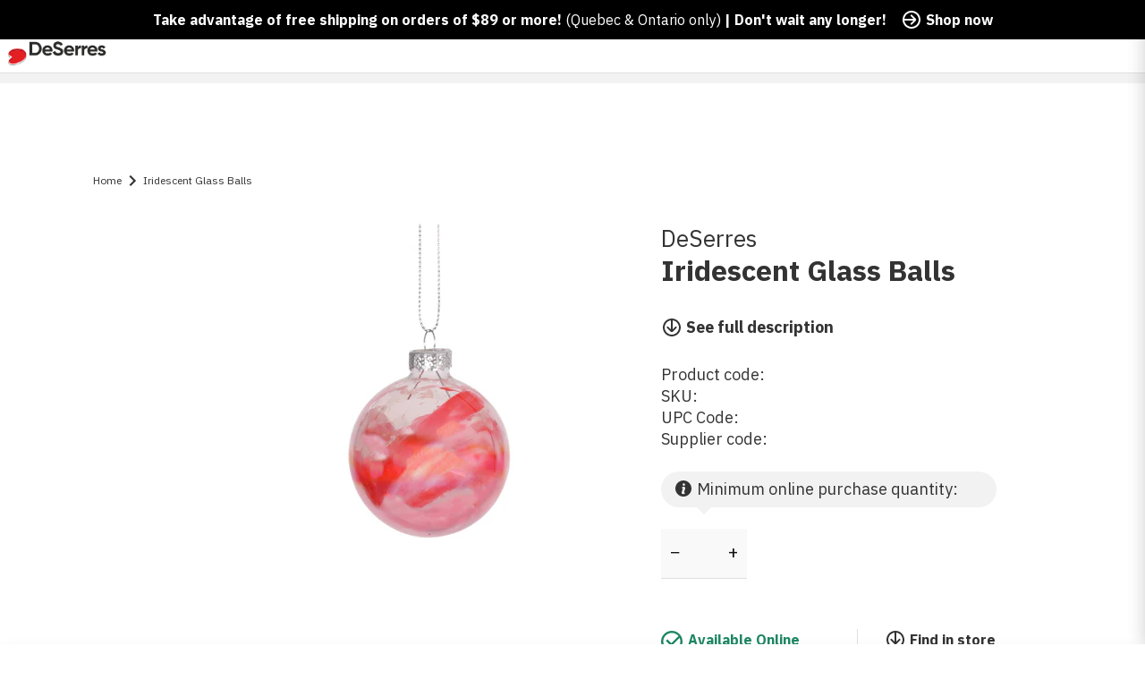

--- FILE ---
content_type: text/html; charset=utf-8
request_url: https://www.deserres.ca/products/iridescent-glass-balls
body_size: 58181
content:
<!DOCTYPE html>
<html class="js-noscript" lang="en-CA">
<head><script type="text/javascript">
        window.isense_gdpr_privacy_policy_text = "Privacy Policy";
        window.isense_gdpr_accept_button_text = "Accept";
        window.isense_gdpr_close_button_text = "Close";
        window.isense_gdpr_reject_button_text = "Reject";
        window.isense_gdpr_change_cookies_text = "Preferences";
        window.isense_gdpr_text = "This website uses cookies to ensure you get the best experience on our website.";
        window.isense_widget_content = "Cookie Preferences";

        window.isense_gdpr_strict_cookies_checkbox = "Strictly Required Cookies";
        window.isense_gdpr_strict_cookies_text = "These cookies are required for the website to run and cannot be switched off. Such cookies are only set in response to actions made by you such as language, currency, login session, privacy preferences. You can set your browser to block these cookies but this might affect the way our site is working.";

        window.isense_gdpr_analytics_cookies_checkbox = "Analytics and Statistics";
        window.isense_gdpr_analytics_cookies_text = "These cookies allow us to measure visitors traffic and see traffic sources by collecting information in data sets. They also help us understand which products and actions are more popular than others.";

        window.isense_gdpr_marketing_cookies_checkbox = "Marketing and Retargeting";
        window.isense_gdpr_marketing_cookies_text = "These cookies are usually set by our marketing and advertising partners. They may be used by them to build a profile of your interest and later show you relevant ads. If you do not allow these cookies you will not experience targeted ads for your interests.";

        window.isense_gdpr_functionality_cookies_checkbox = "Functional Cookies";
        window.isense_gdpr_functionality_cookies_text = "These cookies enable our website to offer additional functions and personal settings. They can be set by us or by third-party service providers that we have placed on our pages. If you do not allow these cookies, these or some of these services may not work properly.";

        window.isense_gdpr_popup_header = "Choose Type of Cookies You Accept Using";

        
        window.isense_gdpr_popup_description = "";
        

        window.isense_gdpr_dismiss_button_text = "Close";

        window.isense_gdpr_accept_selected_button_text = "Save my choice";
        window.isense_gdpr_accept_all_button_text = "Accept All";
        window.isense_gdpr_reject_all_button_text = "Reject All";

        window.isense_gdpr_data_collection_text = "*By clicking on the above buttons, I give my consent on collecting my IP and email (if registered). For more check <a href='https://www.deserres.ca/pages/pipeda-compliance' target='_blank'>PIPEDA Compliance</a>";

        window.isense_gdpr_cookie__ab = "This cookie is generally provided by Shopify and is used in connection with access to the admin view of an online store platform.";
        window.isense_gdpr_cookie__orig_referrer = "This cookie is generally provided by Shopify and is used to track landing pages.";
        window.isense_gdpr_cookie_identity_state = "This cookie is generally provided by Shopify and is used  in connection with customer authentication.";
        window.isense_gdpr_cookie_identity_customer_account_number = "This cookie is generally provided by Shopify and is used  in connection with customer authentication.";
        window.isense_gdpr_cookie__landing_page = "This cookie is generally provided by Shopify and is used to track landing pages.";
        window.isense_gdpr_cookie__secure_session_id = "This cookie is generally provided by Shopify and is used to track a user's session through the multi-step checkout process and keep their order, payment and shipping details connected.";
        window.isense_gdpr_cookie_cart = "This cookie is generally provided by Shopify and is used in connection with a shopping cart.";
        window.isense_gdpr_cookie_cart_sig = "This cookie is generally provided by Shopify and is used in connection with checkout. It is used to verify the integrity of the cart and to ensure performance of some cart operations.";
        window.isense_gdpr_cookie_cart_ts = "This cookie is generally provided by Shopify and is used in connection with checkout.";
        window.isense_gdpr_cookie_cart_ver = "This cookie is generally provided by Shopify and is used in connection with the shopping cart.";
        window.isense_gdpr_cookie_cart_currency = "This cookie is generally provided by Shopify and it is set after a checkout is completed to ensure that new carts are in the same currency as the last checkout.";
        window.isense_gdpr_cookie_tracked_start_checkout = "This cookie is generally provided by Shopify and is used in connection with checkout.";
        window.isense_gdpr_cookie_storefront_digest = "This cookie is generally provided by Shopify and it stores a digest of the storefront password, allowing merchants to preview their storefront while it's password protected.";
        window.isense_gdpr_cookie_checkout_token = "This cookie is generally provided by Shopify and is used in connection with a checkout service.";
        window.isense_gdpr_cookie__shopify_m = "This cookie is generally provided by Shopify and is used for managing customer privacy settings.";
        window.isense_gdpr_cookie__shopify_tm = "This cookie is generally provided by Shopify and is used for managing customer privacy settings.";
        window.isense_gdpr_cookie__shopify_tw = "This cookie is generally provided by Shopify and is used for managing customer privacy settings.";
        window.isense_gdpr_cookie__tracking_consent = "This cookie is generally provided by Shopify and is used to store a user's preferences if a merchant has set up privacy rules in the visitor's region.";
        window.isense_gdpr_cookie_secure_customer_sig = "This cookie is generally provided by Shopify and is used in connection with a customer login.";
        window.isense_gdpr_cookie__shopify_y = "This cookie is associated with Shopify's analytics suite.";
        window.isense_gdpr_cookie_customer_auth_provider = "This cookie is associated with Shopify's analytics suite.";
        window.isense_gdpr_cookie_customer_auth_session_created_at = "This cookie is associated with Shopify's analytics suite.";
        window.isense_gdpr_cookie__y = "This cookie is associated with Shopify's analytics suite.";
        window.isense_gdpr_cookie__shopify_s = "This cookie is associated with Shopify's analytics suite.";
        window.isense_gdpr_cookie__shopify_fs = "This cookie is associated with Shopify's analytics suite.";
        window.isense_gdpr_cookie__ga = "This cookie name is associated with Google Universal Analytics";
        window.isense_gdpr_cookie__gid = "This cookie name is associated with Google Universal Analytics.";
        window.isense_gdpr_cookie__gat = "This cookie name is associated with Google Universal Analytics.";
        window.isense_gdpr_cookie__shopify_sa_t = "This cookie is associated with Shopify's analytics suite concerning marketing and referrals.";
        window.isense_gdpr_cookie__shopify_sa_p = "This cookie is associated with Shopify's analytics suite concerning marketing and referrals.";
        window.isense_gdpr_cookie_IDE = "This domain is owned by Doubleclick (Google). The main business activity is: Doubleclick is Googles real time bidding advertising exchange";
        window.isense_gdpr_cookie__s = "This cookie is associated with Shopify's analytics suite.";
        window.isense_gdpr_cookie_GPS = "This cookie is associated with YouTube which collects user data through videos embedded in websites, which is aggregated with profile data from other Google services in order to display targeted advertising to web visitors across a broad range of their own and other websites.";
        window.isense_gdpr_cookie_PREF = "This cookie, which may be set by Google or Doubleclick, may be used by advertising partners to build a profile of interests to show relevant ads on other sites.";
        window.isense_gdpr_cookie_BizoID = "This is a Microsoft MSN 1st party cookie to enable user-based content.";
        window.isense_gdpr_cookie__fbp = "Used by Facebook to deliver a series of advertisement products such as real time bidding from third party advertisers.";
        window.isense_gdpr_cookie___adroll = "This cookie is associated with AdRoll";
        window.isense_gdpr_cookie___adroll_v4 = "This cookie is associated with AdRoll";
        window.isense_gdpr_cookie___adroll_fpc = "This cookie is associated with AdRoll";
        window.isense_gdpr_cookie___ar_v4 = "This cookie is associated with AdRoll";
        window.isense_gdpr_cookie_cookieconsent_preferences_disabled = "This cookie is associated with the app Consentmo GDPR Compliance and is used for storing the customer's consent.";
        window.isense_gdpr_cookie_cookieconsent_status = "This cookie is associated with the app Consentmo GDPR Compliance and is used for storing the customer's consent.";
        window.isense_gdpr_cookie_no_info = "There is no information about this cookie yet.";
        window.isense_gdpr_cookie__customer_account_shop_sessions = "Used in combination with the _secure_account_session_id cookie to track user sessions for new customer accounts.";
        window.isense_gdpr_cookie__secure_account_session_id = "Used to track user sessions for new customer accounts.";
        window.isense_gdpr_cookie__shopify_country = "For stores where the currency/price page is determined by GeoIP, this cookie stores the page we found. This cookie helps to avoid GeoIP verification after the first application.";
        window.isense_gdpr_cookie__storefront_u = "Used to facilitate updating customer account information.";
        window.isense_gdpr_cookie__cmp_a = "Used to manage customer privacy settings.";
        window.isense_gdpr_cookie_checkout = "Used in connection with payments.";
        window.isense_gdpr_cookie_customer_account_locale = "Used in connection with new customer accounts.";
        window.isense_gdpr_cookie_dynamic_checkout_shown_on_cart = "Used in connection with payments.";
        window.isense_gdpr_cookie_hide_shopify_pay_for_checkout = "Used in connection with payments.";
        window.isense_gdpr_cookie_shopify_pay = "Used in connection with payments.";
        window.isense_gdpr_cookie_shopify_pay_redirect = "Used in connection with payments.";
        window.isense_gdpr_cookie_shop_pay_accelerated = "Used in connection with payments.";
        window.isense_gdpr_cookie_keep_alive = "Used in conjunction with buyer localization.";
        window.isense_gdpr_cookie_source_name = "Used in combination with mobile apps to provide personalized checkout behavior when browsing a compatible mobile app store.";
        window.isense_gdpr_cookie_master_device_id = "Used in conjunction with merchant login.";
        window.isense_gdpr_cookie_previous_step = "Used in connection with payments.";
        window.isense_gdpr_cookie_discount_code = "Used in connection with payments.";
        window.isense_gdpr_cookie_remember_me = "Used in connection with payments.";
        window.isense_gdpr_cookie_checkout_session_lookup = "Used in connection with payments.";
        window.isense_gdpr_cookie_checkout_prefill = "Used in connection with payments.";
        window.isense_gdpr_cookie_checkout_queue_token = "Used in connection with payments.";
        window.isense_gdpr_cookie_checkout_queue_checkout_token = "Used in connection with payments.";
        window.isense_gdpr_cookie_checkout_worker_session = "Used in connection with payments.";
        window.isense_gdpr_cookie_checkout_session_token = "Used in connection with payments.";
        window.isense_gdpr_cookie_cookietest = "Use it to make sure our systems are working properly.";
        window.isense_gdpr_cookie_order = "Used in conjunction with the order status page.";
        window["isense_gdpr_cookie_identity-state"] = "It is used in connection with user identification.";
        window.isense_gdpr_cookie_card_update_verification_id = "Used in connection with payments.";
        window.isense_gdpr_cookie_customer_account_new_login = "It is used in connection with user identification.";
        window.isense_gdpr_cookie_customer_account_preview = "It is used in connection with user identification.";
        window.isense_gdpr_cookie_customer_payment_method = "Used in connection with payments.";
        window.isense_gdpr_cookie_customer_shop_pay_agreement = "Used in connection with payments.";
        window.isense_gdpr_cookie_pay_update_intent_id = "Used in connection with payments.";
        window.isense_gdpr_cookie_localization = "Used in connection with payments.";
        window.isense_gdpr_cookie_profile_preview_token = "Used in connection with payments.";
        window.isense_gdpr_cookie_login_with_shop_finalize = "It is used in connection with user identification.";
        window.isense_gdpr_cookie_preview_theme = "It is used in conjunction with the theme editor.";
        window["isense_gdpr_cookie_shopify-editor-unconfirmed-settings"] = "It is used in conjunction with the theme editor.";
        window["isense_gdpr_cookie_wpm-test-cookie"] = "Use it to make sure our systems are working properly";

        window.isense_gdpr_cookie__ab_duration = "2 weeks";
        window.isense_gdpr_cookie__orig_referrer_duration = "2 weeks";
        window.isense_gdpr_cookie_identity_state_duration = "1 day";
        window.isense_gdpr_cookie_identity_customer_account_number_duration = "12 weeks";
        window.isense_gdpr_cookie__landing_page_duration = "2 weeks";
        window.isense_gdpr_cookie__secure_session_id_duration = "1 day";
        window.isense_gdpr_cookie_cart_duration = "2 weeks";
        window.isense_gdpr_cookie_cart_sig_duration = "2 weeks";
        window.isense_gdpr_cookie_cart_ts_duration = "2 weeks";
        window.isense_gdpr_cookie_cart_ver_duration = "2 weeks";
        window.isense_gdpr_cookie_cart_currency_duration = "2 weeks";
        window.isense_gdpr_cookie_tracked_start_checkout_duration = "1 year";
        window.isense_gdpr_cookie_storefront_digest_duration = "2 years";
        window.isense_gdpr_cookie_checkout_token_duration = "1 year";
        window.isense_gdpr_cookie__shopify_m_duration = "1 year";
        window.isense_gdpr_cookie__shopify_tm_duration = "30 minutes";
        window.isense_gdpr_cookie__shopify_tw_duration = "2 weeks";
        window.isense_gdpr_cookie__tracking_consent_duration = "1 year";
        window.isense_gdpr_cookie_secure_customer_sig_duration = "1 year";
        window.isense_gdpr_cookie__shopify_y_duration = "1 year";
        window.isense_gdpr_cookie_customer_auth_provider_duration = "1 session";
        window.isense_gdpr_cookie_customer_auth_session_created_at_duration = "1 session";
        window.isense_gdpr_cookie__y_duration = "1 year";
        window.isense_gdpr_cookie__shopify_s_duration = "30 minutes";
        window.isense_gdpr_cookie__shopify_fs_duration = "30 minutes";
        window.isense_gdpr_cookie__ga_duration = "2 years";
        window.isense_gdpr_cookie__gid_duration = "1 day";
        window.isense_gdpr_cookie__gat_duration = "1 minute";
        window.isense_gdpr_cookie__shopify_sa_t_duration = "30 minutes";
        window.isense_gdpr_cookie__shopify_sa_p_duration = "30 minutes";
        window.isense_gdpr_cookie_IDE_duration = "2 years";
        window.isense_gdpr_cookie__s_duration = "30 minutes";
        window.isense_gdpr_cookie_GPS_duration = "1 session";
        window.isense_gdpr_cookie_PREF_duration = "8 months";
        window.isense_gdpr_cookie_BizoID_duration = "1 month";
        window.isense_gdpr_cookie__fbp_duration = "3 months";
        window.isense_gdpr_cookie___adroll_duration = "1 year";
        window.isense_gdpr_cookie___adroll_v4_duration = "1 year";
        window.isense_gdpr_cookie___adroll_fpc_duration = "1 year";
        window.isense_gdpr_cookie___ar_v4_duration = "1 year";
        window.isense_gdpr_cookie_cookieconsent_preferences_disabled_duration = "1 day";
        window.isense_gdpr_cookie_cookieconsent_status_duration = "1 year";
        window.isense_gdpr_cookie_no_info_duration = "unknown";
        window.isense_gdpr_cookie__customer_account_shop_sessions_duration = "30 day";
        window.isense_gdpr_cookie__secure_account_session_id_duration = "30 day";
        window.isense_gdpr_cookie__shopify_country_duration = "session";
        window.isense_gdpr_cookie__storefront_u_duration = "1 minute";
        window.isense_gdpr_cookie__cmp_a_duration = "1 day";
        window.isense_gdpr_cookie_checkout_duration = "4 weeks";
        window.isense_gdpr_cookie_customer_account_locale_duration = "1 year";
        window.isense_gdpr_cookie_dynamic_checkout_shown_on_cart_duration = "30 minutes";
        window.isense_gdpr_cookie_hide_shopify_pay_for_checkout_duration = "session";
        window.isense_gdpr_cookie_shopify_pay_duration = "1 year";
        window.isense_gdpr_cookie_shopify_pay_redirect_duration = "60 minutes";
        window.isense_gdpr_cookie_shop_pay_accelerated_duration = "1 year";
        window.isense_gdpr_cookie_keep_alive_duration = "2 weeks";
        window.isense_gdpr_cookie_source_name_duration = "session";
        window.isense_gdpr_cookie_master_device_id_duration = "2 years";
        window.isense_gdpr_cookie_previous_step_duration = "1 year";
        window.isense_gdpr_cookie_discount_code_duration = "session";
        window.isense_gdpr_cookie_remember_me_duration = "1 year";
        window.isense_gdpr_cookie_checkout_session_lookup_duration = "3 weeks";
        window.isense_gdpr_cookie_checkout_prefill_duration = "5 minutes";
        window.isense_gdpr_cookie_checkout_queue_token_duration = "1 year";
        window.isense_gdpr_cookie_checkout_queue_checkout_token_duration = "1 year";
        window.isense_gdpr_cookie_checkout_worker_session_duration = "3 day";
        window.isense_gdpr_cookie_checkout_session_token_duration = "3 weeks";
        window.isense_gdpr_cookie_cookietest_duration = "1 minute";
        window.isense_gdpr_cookie_order_duration = "3 weeks";
        window["isense_gdpr_cookie_identity-state_duration"] = "1 day";
        window.isense_gdpr_cookie_card_update_verification_id_duration = "1 day";
        window.isense_gdpr_cookie_customer_account_new_login_duration = "20 minutes";
        window.isense_gdpr_cookie_customer_account_preview_duration = "7 day";
        window.isense_gdpr_cookie_customer_payment_method_duration = "60 minutes";
        window.isense_gdpr_cookie_customer_shop_pay_agreement_duration = "1 minute";
        window.isense_gdpr_cookie_pay_update_intent_id_duration = "20 minutes";
        window.isense_gdpr_cookie_localization_duration = "2 weeks";
        window.isense_gdpr_cookie_profile_preview_token_duration = "5 minutes";
        window.isense_gdpr_cookie_login_with_shop_finalize_duration = "5 minutes";
        window.isense_gdpr_cookie_preview_theme_duration = "session";
        window["isense_gdpr_cookie_shopify-editor-unconfirmed-settings_duration"] = "1 day";
        window["isense_gdpr_cookie_wpm-test-cookie_duration"] = "session";

        window.isense_gdpr_cookie__ab_provider = "Shopify";
        window.isense_gdpr_cookie__orig_referrer_provider = "Shopify";
        window.isense_gdpr_cookie_identity_state_provider = "Shopify";
        window.isense_gdpr_cookie_identity_customer_account_number_provider = "Shopify";
        window.isense_gdpr_cookie__landing_page_provider = "Shopify";
        window.isense_gdpr_cookie__secure_session_id_provider = "Shopify";
        window.isense_gdpr_cookie_cart_provider = "Shopify";
        window.isense_gdpr_cookie_cart_sig_provider = "Shopify";
        window.isense_gdpr_cookie_cart_ts_provider = "Shopify";
        window.isense_gdpr_cookie_cart_ver_provider = "Shopify";
        window.isense_gdpr_cookie_cart_currency_provider = "Shopify";
        window.isense_gdpr_cookie_tracked_start_checkout_provider = "Shopify";
        window.isense_gdpr_cookie_storefront_digest_provider = "Shopify";
        window.isense_gdpr_cookie_checkout_token_provider = "Shopify";
        window.isense_gdpr_cookie__shopify_m_provider = "Shopify";
        window.isense_gdpr_cookie__shopify_tm_provider = "Shopify";
        window.isense_gdpr_cookie__shopify_tw_provider = "Shopify";
        window.isense_gdpr_cookie__tracking_consent_provider = "Shopify";
        window.isense_gdpr_cookie_secure_customer_sig_provider = "Shopify";
        window.isense_gdpr_cookie__shopify_y_provider = "Shopify";
        window.isense_gdpr_cookie_customer_auth_provider_provider = "Shopify";
        window.isense_gdpr_cookie_customer_auth_session_created_at_provider = "Shopify";
        window.isense_gdpr_cookie__y_provider = "Shopify";
        window.isense_gdpr_cookie__shopify_s_provider = "Shopify";
        window.isense_gdpr_cookie__shopify_fs_provider = "Shopify";
        window.isense_gdpr_cookie__ga_provider = "Google Analytics";
        window.isense_gdpr_cookie__gid_provider = "Google Analytics";
        window.isense_gdpr_cookie__gat_provider = "Google Analytics";
        window.isense_gdpr_cookie__shopify_sa_t_provider = "Shopify";
        window.isense_gdpr_cookie__shopify_sa_p_provider = "Shopify";
        window.isense_gdpr_cookie_IDE_provider = "Google DoubleClick";
        window.isense_gdpr_cookie__s_provider = "Shopify";
        window.isense_gdpr_cookie_GPS_provider = "Youtube";
        window.isense_gdpr_cookie_PREF_provider = "Youtube";
        window.isense_gdpr_cookie_BizoID_provider = "LinkedIn";
        window.isense_gdpr_cookie__fbp_provider = "Meta Platforms, Inc.";
        window.isense_gdpr_cookie___adroll_provider = "Adroll Group";
        window.isense_gdpr_cookie___adroll_v4_provider = "Adroll Group";
        window.isense_gdpr_cookie___adroll_fpc_provider = "Adroll Group";
        window.isense_gdpr_cookie___ar_v4_provider = "Adroll Group";
        window.isense_gdpr_cookie_cookieconsent_preferences_disabled_provider = "GDPR/CCPA + Cookie management";
        window.isense_gdpr_cookie_cookieconsent_status_provider = "GDPR/CCPA + Cookie management";
        window.isense_gdpr_cookie_no_info_provider = "unknown";
    </script>
  <meta name="viewport" content="width=device-width,initial-scale=1">
  <meta name="theme-color" content="#ff0000">
  <link rel="shortcut icon" href="//www.deserres.ca/cdn/shop/files/Favicon_32x32_afa7e15a-7a14-4fa8-b5fc-33d1018fd1b6.png?crop=center&height=32&v=1744910735&width=32" type="image/png">

  <script type="text/javascript">(function(){function r(e){if(!window.frames[e]){if(document.body&&document.body.firstChild){var t=document.body;var n=document.createElement("iframe");n.style.display="none";n.name=e;n.title=e;t.insertBefore(n,t.firstChild)}else{setTimeout(function(){r(e)},5)}}}function e(n,a,o,c,d){function e(e,t,n,r){if(typeof n!=="function"){return}if(!window[a]){window[a]=[]}var i=false;if(d){i=d(e,r,n)}if(!i){window[a].push({command:e,version:t,callback:n,parameter:r})}}e.stub=true;e.stubVersion=2;function t(r){if(!window[n]||window[n].stub!==true){return}if(!r.data){return}var i=typeof r.data==="string";var e;try{e=i?JSON.parse(r.data):r.data}catch(t){return}if(e[o]){var a=e[o];window[n](a.command,a.version,function(e,t){var n={};n[c]={returnValue:e,success:t,callId:a.callId};if(r.source){r.source.postMessage(i?JSON.stringify(n):n,"*")}},a.parameter)}}if(typeof window[n]!=="function"){window[n]=e;if(window.addEventListener){window.addEventListener("message",t,false)}else{window.attachEvent("onmessage",t)}}}e("__tcfapi","__tcfapiBuffer","__tcfapiCall","__tcfapiReturn");r("__tcfapiLocator");(function(e,t){var n=document.createElement("link");n.rel="preconnect";n.as="script";var r=document.createElement("link");r.rel="dns-prefetch";r.as="script";var i=document.createElement("script");i.id="spcloader";i.type="text/javascript";i["async"]=true;i.charset="utf-8";var a="https://sdk.privacy-center.org/"+e+"/loader.js?target_type=notice&target="+t;if(window.didomiConfig&&window.didomiConfig.user){var o=window.didomiConfig.user;var c=o.country;var d=o.region;if(c){a=a+"&country="+c;if(d){a=a+"&region="+d}}}n.href="https://sdk.privacy-center.org/";r.href="https://sdk.privacy-center.org/";i.src=a;var s=document.getElementsByTagName("script")[0];s.parentNode.insertBefore(n,s);s.parentNode.insertBefore(r,s);s.parentNode.insertBefore(i,s)})("0c515276-b6db-4bf6-8c7d-6ae07776f2d1","wgjGZ73J")})();</script>

  <title>Iridescent Glass Balls &VerticalLine; DeSerres</title>
<meta name="description" content="This set of glass ornaments can be easily customized to match your holiday and Christmas décor. Beautiful as is, this ornament can also be embellished with paint, etching cream, ceramic or glass markers, and more! Place these ornaments on a Christmas tree, display for special occasions, or use it as a home decor piece.">
<link rel="canonical" href="https://www.deserres.ca/products/iridescent-glass-balls">


  <meta property="og:site_name" content="DeSerres">
<meta property="og:url" content="https://www.deserres.ca/products/iridescent-glass-balls">
<meta property="og:title" content="Iridescent Glass Balls">
<meta property="og:type" content="product">
<meta property="og:description" content="This set of glass ornaments can be easily customized to match your holiday and Christmas décor. Beautiful as is, this ornament can also be embellished with paint, etching cream, ceramic or glass markers, and more! Place these ornaments on a Christmas tree, display for special occasions, or use it as a home decor piece."><meta property="product:availability" content="oos">
  <meta property="product:price:amount" content="12.99">
  <meta property="product:price:currency" content="CAD"><meta property="og:image" content="http://www.deserres.ca/cdn/shop/products/DSVX060_4_2735e5a7-8814-4009-bea4-dd2d33223658.jpg?v=1692235004&width=2000">
      <meta property="og:image:secure_url" content="https://www.deserres.ca/cdn/shop/products/DSVX060_4_2735e5a7-8814-4009-bea4-dd2d33223658.jpg?v=1692235004&width=2000">
      <meta property="og:image:width" content="2000">
      <meta property="og:image:height" content="2000">
      <meta property="og:image:alt" content="Iridescent Glass Balls">

<meta name="twitter:site" content="@">
<meta name="twitter:card" content="summary_large_image">
<meta name="twitter:title" content="Iridescent Glass Balls">
<meta name="twitter:description" content="This set of glass ornaments can be easily customized to match your holiday and Christmas décor. Beautiful as is, this ornament can also be embellished with paint, etching cream, ceramic or glass markers, and more! Place these ornaments on a Christmas tree, display for special occasions, or use it as a home decor piece.">

  <script>window.performance && window.performance.mark && window.performance.mark('shopify.content_for_header.start');</script><meta name="google-site-verification" content="iASNEOO85IZiqzVxEO1c7B-RDDI-aIkYZ8XWYXgynZ4">
<meta id="shopify-digital-wallet" name="shopify-digital-wallet" content="/33317781637/digital_wallets/dialog">
<meta name="shopify-checkout-api-token" content="adcf7392f275ac223cf00a8062d2436c">
<meta id="in-context-paypal-metadata" data-shop-id="33317781637" data-venmo-supported="false" data-environment="production" data-locale="en_US" data-paypal-v4="true" data-currency="CAD">
<link rel="alternate" hreflang="x-default" href="https://www.deserres.ca/products/iridescent-glass-balls">
<link rel="alternate" hreflang="en-CA" href="https://www.deserres.ca/products/iridescent-glass-balls">
<link rel="alternate" hreflang="fr-CA" href="https://www.deserres.ca/fr/products/iridescent-glass-balls">
<link rel="alternate" type="application/json+oembed" href="https://www.deserres.ca/products/iridescent-glass-balls.oembed">
<script async="async" src="/checkouts/internal/preloads.js?locale=en-CA"></script>
<link rel="preconnect" href="https://shop.app" crossorigin="anonymous">
<script async="async" src="https://shop.app/checkouts/internal/preloads.js?locale=en-CA&shop_id=33317781637" crossorigin="anonymous"></script>
<script id="apple-pay-shop-capabilities" type="application/json">{"shopId":33317781637,"countryCode":"CA","currencyCode":"CAD","merchantCapabilities":["supports3DS"],"merchantId":"gid:\/\/shopify\/Shop\/33317781637","merchantName":"DeSerres","requiredBillingContactFields":["postalAddress","email","phone"],"requiredShippingContactFields":["postalAddress","email","phone"],"shippingType":"shipping","supportedNetworks":["visa","masterCard","interac"],"total":{"type":"pending","label":"DeSerres","amount":"1.00"},"shopifyPaymentsEnabled":true,"supportsSubscriptions":true}</script>
<script id="shopify-features" type="application/json">{"accessToken":"adcf7392f275ac223cf00a8062d2436c","betas":["rich-media-storefront-analytics"],"domain":"www.deserres.ca","predictiveSearch":true,"shopId":33317781637,"locale":"en"}</script>
<script>var Shopify = Shopify || {};
Shopify.shop = "deserresshop.myshopify.com";
Shopify.locale = "en";
Shopify.currency = {"active":"CAD","rate":"1.0"};
Shopify.country = "CA";
Shopify.theme = {"name":"12 jan - DeSerres 1.37.0","id":129202454661,"schema_name":"DeSerres","schema_version":"1.37.0","theme_store_id":796,"role":"main"};
Shopify.theme.handle = "null";
Shopify.theme.style = {"id":null,"handle":null};
Shopify.cdnHost = "www.deserres.ca/cdn";
Shopify.routes = Shopify.routes || {};
Shopify.routes.root = "/";</script>
<script type="module">!function(o){(o.Shopify=o.Shopify||{}).modules=!0}(window);</script>
<script>!function(o){function n(){var o=[];function n(){o.push(Array.prototype.slice.apply(arguments))}return n.q=o,n}var t=o.Shopify=o.Shopify||{};t.loadFeatures=n(),t.autoloadFeatures=n()}(window);</script>
<script>
  window.ShopifyPay = window.ShopifyPay || {};
  window.ShopifyPay.apiHost = "shop.app\/pay";
  window.ShopifyPay.redirectState = null;
</script>
<script id="shop-js-analytics" type="application/json">{"pageType":"product"}</script>
<script defer="defer" async type="module" src="//www.deserres.ca/cdn/shopifycloud/shop-js/modules/v2/client.init-shop-cart-sync_BT-GjEfc.en.esm.js"></script>
<script defer="defer" async type="module" src="//www.deserres.ca/cdn/shopifycloud/shop-js/modules/v2/chunk.common_D58fp_Oc.esm.js"></script>
<script defer="defer" async type="module" src="//www.deserres.ca/cdn/shopifycloud/shop-js/modules/v2/chunk.modal_xMitdFEc.esm.js"></script>
<script type="module">
  await import("//www.deserres.ca/cdn/shopifycloud/shop-js/modules/v2/client.init-shop-cart-sync_BT-GjEfc.en.esm.js");
await import("//www.deserres.ca/cdn/shopifycloud/shop-js/modules/v2/chunk.common_D58fp_Oc.esm.js");
await import("//www.deserres.ca/cdn/shopifycloud/shop-js/modules/v2/chunk.modal_xMitdFEc.esm.js");

  window.Shopify.SignInWithShop?.initShopCartSync?.({"fedCMEnabled":true,"windoidEnabled":true});

</script>
<script>
  window.Shopify = window.Shopify || {};
  if (!window.Shopify.featureAssets) window.Shopify.featureAssets = {};
  window.Shopify.featureAssets['shop-js'] = {"shop-cart-sync":["modules/v2/client.shop-cart-sync_DZOKe7Ll.en.esm.js","modules/v2/chunk.common_D58fp_Oc.esm.js","modules/v2/chunk.modal_xMitdFEc.esm.js"],"init-fed-cm":["modules/v2/client.init-fed-cm_B6oLuCjv.en.esm.js","modules/v2/chunk.common_D58fp_Oc.esm.js","modules/v2/chunk.modal_xMitdFEc.esm.js"],"shop-cash-offers":["modules/v2/client.shop-cash-offers_D2sdYoxE.en.esm.js","modules/v2/chunk.common_D58fp_Oc.esm.js","modules/v2/chunk.modal_xMitdFEc.esm.js"],"shop-login-button":["modules/v2/client.shop-login-button_QeVjl5Y3.en.esm.js","modules/v2/chunk.common_D58fp_Oc.esm.js","modules/v2/chunk.modal_xMitdFEc.esm.js"],"pay-button":["modules/v2/client.pay-button_DXTOsIq6.en.esm.js","modules/v2/chunk.common_D58fp_Oc.esm.js","modules/v2/chunk.modal_xMitdFEc.esm.js"],"shop-button":["modules/v2/client.shop-button_DQZHx9pm.en.esm.js","modules/v2/chunk.common_D58fp_Oc.esm.js","modules/v2/chunk.modal_xMitdFEc.esm.js"],"avatar":["modules/v2/client.avatar_BTnouDA3.en.esm.js"],"init-windoid":["modules/v2/client.init-windoid_CR1B-cfM.en.esm.js","modules/v2/chunk.common_D58fp_Oc.esm.js","modules/v2/chunk.modal_xMitdFEc.esm.js"],"init-shop-for-new-customer-accounts":["modules/v2/client.init-shop-for-new-customer-accounts_C_vY_xzh.en.esm.js","modules/v2/client.shop-login-button_QeVjl5Y3.en.esm.js","modules/v2/chunk.common_D58fp_Oc.esm.js","modules/v2/chunk.modal_xMitdFEc.esm.js"],"init-shop-email-lookup-coordinator":["modules/v2/client.init-shop-email-lookup-coordinator_BI7n9ZSv.en.esm.js","modules/v2/chunk.common_D58fp_Oc.esm.js","modules/v2/chunk.modal_xMitdFEc.esm.js"],"init-shop-cart-sync":["modules/v2/client.init-shop-cart-sync_BT-GjEfc.en.esm.js","modules/v2/chunk.common_D58fp_Oc.esm.js","modules/v2/chunk.modal_xMitdFEc.esm.js"],"shop-toast-manager":["modules/v2/client.shop-toast-manager_DiYdP3xc.en.esm.js","modules/v2/chunk.common_D58fp_Oc.esm.js","modules/v2/chunk.modal_xMitdFEc.esm.js"],"init-customer-accounts":["modules/v2/client.init-customer-accounts_D9ZNqS-Q.en.esm.js","modules/v2/client.shop-login-button_QeVjl5Y3.en.esm.js","modules/v2/chunk.common_D58fp_Oc.esm.js","modules/v2/chunk.modal_xMitdFEc.esm.js"],"init-customer-accounts-sign-up":["modules/v2/client.init-customer-accounts-sign-up_iGw4briv.en.esm.js","modules/v2/client.shop-login-button_QeVjl5Y3.en.esm.js","modules/v2/chunk.common_D58fp_Oc.esm.js","modules/v2/chunk.modal_xMitdFEc.esm.js"],"shop-follow-button":["modules/v2/client.shop-follow-button_CqMgW2wH.en.esm.js","modules/v2/chunk.common_D58fp_Oc.esm.js","modules/v2/chunk.modal_xMitdFEc.esm.js"],"checkout-modal":["modules/v2/client.checkout-modal_xHeaAweL.en.esm.js","modules/v2/chunk.common_D58fp_Oc.esm.js","modules/v2/chunk.modal_xMitdFEc.esm.js"],"shop-login":["modules/v2/client.shop-login_D91U-Q7h.en.esm.js","modules/v2/chunk.common_D58fp_Oc.esm.js","modules/v2/chunk.modal_xMitdFEc.esm.js"],"lead-capture":["modules/v2/client.lead-capture_BJmE1dJe.en.esm.js","modules/v2/chunk.common_D58fp_Oc.esm.js","modules/v2/chunk.modal_xMitdFEc.esm.js"],"payment-terms":["modules/v2/client.payment-terms_Ci9AEqFq.en.esm.js","modules/v2/chunk.common_D58fp_Oc.esm.js","modules/v2/chunk.modal_xMitdFEc.esm.js"]};
</script>
<script>(function() {
  var isLoaded = false;
  function asyncLoad() {
    if (isLoaded) return;
    isLoaded = true;
    var urls = ["\/\/backinstock.useamp.com\/widget\/68454_1767159028.js?category=bis\u0026v=6\u0026shop=deserresshop.myshopify.com"];
    for (var i = 0; i < urls.length; i++) {
      var s = document.createElement('script');
      s.type = 'text/javascript';
      s.async = true;
      s.src = urls[i];
      var x = document.getElementsByTagName('script')[0];
      x.parentNode.insertBefore(s, x);
    }
  };
  if(window.attachEvent) {
    window.attachEvent('onload', asyncLoad);
  } else {
    window.addEventListener('load', asyncLoad, false);
  }
})();</script>
<script id="__st">var __st={"a":33317781637,"offset":-18000,"reqid":"f761ef4c-5033-4553-a4b4-58546cbfc7ad-1769036221","pageurl":"www.deserres.ca\/products\/iridescent-glass-balls","u":"e71ef1654a73","p":"product","rtyp":"product","rid":6563505733765};</script>
<script>window.ShopifyPaypalV4VisibilityTracking = true;</script>
<script id="captcha-bootstrap">!function(){'use strict';const t='contact',e='account',n='new_comment',o=[[t,t],['blogs',n],['comments',n],[t,'customer']],c=[[e,'customer_login'],[e,'guest_login'],[e,'recover_customer_password'],[e,'create_customer']],r=t=>t.map((([t,e])=>`form[action*='/${t}']:not([data-nocaptcha='true']) input[name='form_type'][value='${e}']`)).join(','),a=t=>()=>t?[...document.querySelectorAll(t)].map((t=>t.form)):[];function s(){const t=[...o],e=r(t);return a(e)}const i='password',u='form_key',d=['recaptcha-v3-token','g-recaptcha-response','h-captcha-response',i],f=()=>{try{return window.sessionStorage}catch{return}},m='__shopify_v',_=t=>t.elements[u];function p(t,e,n=!1){try{const o=window.sessionStorage,c=JSON.parse(o.getItem(e)),{data:r}=function(t){const{data:e,action:n}=t;return t[m]||n?{data:e,action:n}:{data:t,action:n}}(c);for(const[e,n]of Object.entries(r))t.elements[e]&&(t.elements[e].value=n);n&&o.removeItem(e)}catch(o){console.error('form repopulation failed',{error:o})}}const l='form_type',E='cptcha';function T(t){t.dataset[E]=!0}const w=window,h=w.document,L='Shopify',v='ce_forms',y='captcha';let A=!1;((t,e)=>{const n=(g='f06e6c50-85a8-45c8-87d0-21a2b65856fe',I='https://cdn.shopify.com/shopifycloud/storefront-forms-hcaptcha/ce_storefront_forms_captcha_hcaptcha.v1.5.2.iife.js',D={infoText:'Protected by hCaptcha',privacyText:'Privacy',termsText:'Terms'},(t,e,n)=>{const o=w[L][v],c=o.bindForm;if(c)return c(t,g,e,D).then(n);var r;o.q.push([[t,g,e,D],n]),r=I,A||(h.body.append(Object.assign(h.createElement('script'),{id:'captcha-provider',async:!0,src:r})),A=!0)});var g,I,D;w[L]=w[L]||{},w[L][v]=w[L][v]||{},w[L][v].q=[],w[L][y]=w[L][y]||{},w[L][y].protect=function(t,e){n(t,void 0,e),T(t)},Object.freeze(w[L][y]),function(t,e,n,w,h,L){const[v,y,A,g]=function(t,e,n){const i=e?o:[],u=t?c:[],d=[...i,...u],f=r(d),m=r(i),_=r(d.filter((([t,e])=>n.includes(e))));return[a(f),a(m),a(_),s()]}(w,h,L),I=t=>{const e=t.target;return e instanceof HTMLFormElement?e:e&&e.form},D=t=>v().includes(t);t.addEventListener('submit',(t=>{const e=I(t);if(!e)return;const n=D(e)&&!e.dataset.hcaptchaBound&&!e.dataset.recaptchaBound,o=_(e),c=g().includes(e)&&(!o||!o.value);(n||c)&&t.preventDefault(),c&&!n&&(function(t){try{if(!f())return;!function(t){const e=f();if(!e)return;const n=_(t);if(!n)return;const o=n.value;o&&e.removeItem(o)}(t);const e=Array.from(Array(32),(()=>Math.random().toString(36)[2])).join('');!function(t,e){_(t)||t.append(Object.assign(document.createElement('input'),{type:'hidden',name:u})),t.elements[u].value=e}(t,e),function(t,e){const n=f();if(!n)return;const o=[...t.querySelectorAll(`input[type='${i}']`)].map((({name:t})=>t)),c=[...d,...o],r={};for(const[a,s]of new FormData(t).entries())c.includes(a)||(r[a]=s);n.setItem(e,JSON.stringify({[m]:1,action:t.action,data:r}))}(t,e)}catch(e){console.error('failed to persist form',e)}}(e),e.submit())}));const S=(t,e)=>{t&&!t.dataset[E]&&(n(t,e.some((e=>e===t))),T(t))};for(const o of['focusin','change'])t.addEventListener(o,(t=>{const e=I(t);D(e)&&S(e,y())}));const B=e.get('form_key'),M=e.get(l),P=B&&M;t.addEventListener('DOMContentLoaded',(()=>{const t=y();if(P)for(const e of t)e.elements[l].value===M&&p(e,B);[...new Set([...A(),...v().filter((t=>'true'===t.dataset.shopifyCaptcha))])].forEach((e=>S(e,t)))}))}(h,new URLSearchParams(w.location.search),n,t,e,['guest_login'])})(!0,!0)}();</script>
<script integrity="sha256-4kQ18oKyAcykRKYeNunJcIwy7WH5gtpwJnB7kiuLZ1E=" data-source-attribution="shopify.loadfeatures" defer="defer" src="//www.deserres.ca/cdn/shopifycloud/storefront/assets/storefront/load_feature-a0a9edcb.js" crossorigin="anonymous"></script>
<script crossorigin="anonymous" defer="defer" src="//www.deserres.ca/cdn/shopifycloud/storefront/assets/shopify_pay/storefront-65b4c6d7.js?v=20250812"></script>
<script data-source-attribution="shopify.dynamic_checkout.dynamic.init">var Shopify=Shopify||{};Shopify.PaymentButton=Shopify.PaymentButton||{isStorefrontPortableWallets:!0,init:function(){window.Shopify.PaymentButton.init=function(){};var t=document.createElement("script");t.src="https://www.deserres.ca/cdn/shopifycloud/portable-wallets/latest/portable-wallets.en.js",t.type="module",document.head.appendChild(t)}};
</script>
<script data-source-attribution="shopify.dynamic_checkout.buyer_consent">
  function portableWalletsHideBuyerConsent(e){var t=document.getElementById("shopify-buyer-consent"),n=document.getElementById("shopify-subscription-policy-button");t&&n&&(t.classList.add("hidden"),t.setAttribute("aria-hidden","true"),n.removeEventListener("click",e))}function portableWalletsShowBuyerConsent(e){var t=document.getElementById("shopify-buyer-consent"),n=document.getElementById("shopify-subscription-policy-button");t&&n&&(t.classList.remove("hidden"),t.removeAttribute("aria-hidden"),n.addEventListener("click",e))}window.Shopify?.PaymentButton&&(window.Shopify.PaymentButton.hideBuyerConsent=portableWalletsHideBuyerConsent,window.Shopify.PaymentButton.showBuyerConsent=portableWalletsShowBuyerConsent);
</script>
<script data-source-attribution="shopify.dynamic_checkout.cart.bootstrap">document.addEventListener("DOMContentLoaded",(function(){function t(){return document.querySelector("shopify-accelerated-checkout-cart, shopify-accelerated-checkout")}if(t())Shopify.PaymentButton.init();else{new MutationObserver((function(e,n){t()&&(Shopify.PaymentButton.init(),n.disconnect())})).observe(document.body,{childList:!0,subtree:!0})}}));
</script>
<link id="shopify-accelerated-checkout-styles" rel="stylesheet" media="screen" href="https://www.deserres.ca/cdn/shopifycloud/portable-wallets/latest/accelerated-checkout-backwards-compat.css" crossorigin="anonymous">
<style id="shopify-accelerated-checkout-cart">
        #shopify-buyer-consent {
  margin-top: 1em;
  display: inline-block;
  width: 100%;
}

#shopify-buyer-consent.hidden {
  display: none;
}

#shopify-subscription-policy-button {
  background: none;
  border: none;
  padding: 0;
  text-decoration: underline;
  font-size: inherit;
  cursor: pointer;
}

#shopify-subscription-policy-button::before {
  box-shadow: none;
}

      </style>

<script>window.performance && window.performance.mark && window.performance.mark('shopify.content_for_header.end');</script>
  <link href="https://fonts.googleapis.com/css2?family=IBM+Plex+Sans:wght@400;700&display=swap" rel="stylesheet">



<script>
  window.__webpack_public_path__ = "//www.deserres.ca/cdn/shop/t/1639/assets/";
</script>
<link href="//www.deserres.ca/cdn/shop/t/1639/assets/vendors.bundle.05451.css?v=23109729326251942021767879759" rel="stylesheet"><link rel="prefetch" href="//www.deserres.ca/cdn/shop/t/1639/assets/layout.checkout.bundle.6a8ee.css?v=41916197531854574901767879692" as="style"><link href="//www.deserres.ca/cdn/shop/t/1639/assets/layout.theme.bundle.0e9c7.css?v=165722811354290123521767879693" rel="stylesheet"><link rel="prefetch" href="//www.deserres.ca/cdn/shop/t/1639/assets/template.cart.bundle.cac5b.css?v=34683119783126514541767879720" as="style"><link rel="prefetch" href="//www.deserres.ca/cdn/shop/t/1639/assets/template.collection.bundle.238d6.css?v=97280683468949720441767879722" as="style"><link rel="prefetch" href="//www.deserres.ca/cdn/shop/t/1639/assets/template.index.bundle.0ea98.css?v=159074044860719092441767879723" as="style"><link rel="prefetch" href="//www.deserres.ca/cdn/shop/t/1639/assets/template.page.bundle.b77e4.css?v=174253264575282823571767879728" as="style"><link href="//www.deserres.ca/cdn/shop/t/1639/assets/template.product.bundle.a83fa.css?v=48765091612563131761767879751" rel="stylesheet"><link rel="prefetch" href="//www.deserres.ca/cdn/shop/t/1639/assets/template.search.bundle.bdef2.css?v=50571422606114217041767879758" as="style"><script>document.documentElement.classList.remove('js-noscript');</script>
  
    <!-- Google Tag Manager -->
<script>(function(w,d,s,l,i){w[l]=w[l]||[];w[l].push({'gtm.start':
new Date().getTime(),event:'gtm.js'});var f=d.getElementsByTagName(s)[0],
j=d.createElement(s),dl=l!='dataLayer'?'&l='+l:'';j.async=true;j.src=
'https://www.googletagmanager.com/gtm.js?id='+i+dl+ '&gtm_auth=4lF8ayIukDIHezGUMp6c0w&gtm_preview=env-11&gtm_cookies_win=x';f.parentNode.insertBefore(j,f);
})(window,document,'script','dataLayer','GTM-5TBTLM');</script>
<!-- End Google Tag Manager -->

  
  <script>
    (function(theme) {

  // 1. Shop
      theme.shop = {
        address: {"first_name":null,"address1":"5655 Av. Pierre-De Coubertin","phone":"(514) 476-2512","city":"Montréal","zip":"H1N 1R2","province":"Quebec","country":"Canada","last_name":null,"address2":"","company":"Librairie Renaud-Bray Inc.","latitude":null,"longitude":null,"name":"","country_code":"CA","province_code":"QC"},
        currency: "CAD",
        customer_types: [
          'type:reseller', 'type:b2b', 'type:b2b_sub'
        ],
        moneyFormat: "${{ amount }}",
        moneyWithCurrencyFormat: "${{amount}} CAD",
        domain: "www.deserres.ca",
        locale: "en",
        name: "DeSerres",
        url: "https:\/\/www.deserres.ca"
      };

  // 2. Template
      theme.template = {
        name: "product",
        suffix: null
      };

    // 3. Locales
    theme.locales = {
      "en": {
        accessibility: {
          modal: {
            close: "Close (esc)",
          },
        },
        wishlist_login_prompt: {
          heading: "Please Login",
          body: "Please login to your account to add the product to your wishlist.",
          login: "Login",
          cancel: "Cancel",
        },
        product: {
          
          size_count: " Size |  Sizes",
          
          colour_count: " Colour |  Colours",
          
          variant_count: " Option | Options",
          piece_count: "Number of pieces",
          select_colour: "Select colour",
          select_width: "Select width",
          all_tag: "All",
          see_full_details: "See full details",
          wishlist: {
            add: "Add to wishlist",
            remove: "Remove from wishlist",
          },
          out_of_stock: "Out of stock",
          available_in_store: "In Store Only",
          alerts: {
            success: "Product successfully added to cart",
            error: "Product could not be added to cart: {error}"
          },
          availability: {
            in_stock: "Available Online",
            sold_out: "Not Available Online",
            limited_quantity: "Limited Quantity",
            online_quantity_minimum_message: "Minimum online purchase quantity",
            coming_soon: "Coming soon",
            notify_me: "Notify me",
          },
          form: {
            add_to_cart: "Add to cart",
            added_to_cart: "Product added to cart",
            error_message: "Product could not be added to cart: {error}",
            quantity_label: "Quantity",
            success_message: "Product successfully added to cart",
            variant_label: "Variant",
            item_quantity: "Item quantity",
            decrease_quantity: "Decrease item quantity by one",
            increase_quantity: "Increase item quantity by one",
          },
          option: {
            legend: "Select a {name}",
          },
          pricing: {
            starting_at: "from",
            compare_at_price: "Compare at",
            sale_price: "Sale price",
            regular_price: "Regular price",
          },
        },
        reviews: {
          
          review_count: "{n} reviews | {n} review | {n} reviews",
        },
        collections: {
          filters: {
            resultCountProducts: "%%%COUNT%%% Product Results",
            resultCountArticles: "%%%COUNT%%% Article Results"
          },
          sorting: {
            featured: "Featured"
          }
        },
        cart: {
          form: {
            checkout: "Checkout",
            continue_shopping: "Translation missing: en.cart.general.continue_shopping",
            note_label: "Add a note to your order",
            price_heading: "Price",
            product_heading: "Product",
            quantity_heading: "Quantity",
            total_heading: "Total",
            update: "Update",
          },
          line_item: {
            discount: "Discount",
            discounted_line_price: "Sale price",
            discounted_price: "Sale price",
            final_line_price: "Regular price",
            final_price: "Regular price",
            original_line_price: "Compare at",
            original_price: "Compare at",
            quantity_label: "Quantity",
            remove: "Remove",
            remove_aria: "Remove {title}",
          },
          totals: {
            
            shipping_taxes: "Calculated at checkout",
            subtotal: "Subtotal",
          },
          pointsRedemption: {
            pointsLabel: "Your Creative Club Points: %%%POINTS%%%",
            cashEquivalent: "Redeem ${cash} on Checkout"
          },
        },
        customer: {
          globalReorderError: "Please use Reorder per individual item.",
          addresses: {
            add: "Add Address",
            add_new: "Add a New Address",
            address1: "Address",
            address2: "Apartment, suite, etc.",
            cancel: "Cancel",
            delete_confirm: "Are you sure you wish to delete this address?",
            city: "City",
            company: "Company",
            country: "Country",
            edit_address: "Edit address",
            first_name: "First name",
            last_name: "Last name",
            phone: "Phone",
            province: "Province",
            set_default: "Make this your default address",
            update: "Update Address",
            zip: "Postal\/Zip code",
          },
        },
        checkout: {
          deliveryOption: "If you want to change your delivery method, \u003ca href=\"\/cart\"\u003eClick Here\u003c\/a\u003e",
          shippingAddress: "Shipping address",
          pickupAddress: "Pickup address",
          pickupInStore: "Pickup In-Store"
        },
        pricing_tiers: {
          "buy": "Buy",
          "each": "ea"
        },
        search: {
          productResults: {
            one: "%%%COUNT%%% product result",
            other: "%%%COUNT%%% product results"
          },
          articleResults: {
            one: "%%%COUNT%%% article result",
            other: "%%%COUNT%%% article results"
          }
        },
        accessibility: {
          countdown_banner: {
            day: "day",
            days: "days",
            hours: "hrs",
            minutes: "min"
          },
          sliders: {
            previous: "Previous Row",
            next: "Next Row"
          },
          modal: {
            open: "Open modal",
            close: "Close modal"
          },
          announcement_bar: {
            play_autoplay: "Play announcement bar autoplay",
            pause_autoplay: "Pause announcement bar autoplay"
          }
        },
        backInStock: {
          header: "Notify me when available",
          subheader: "We’ll warn you when this product is back in stock.",
          submit: "Notify me when available",
          close: "Close",
          email_placeholder: "Email address",
          success: "Your notification has been registered.",
          error: "Translation missing: en.bis_prompt.error_msg"
        }
      }
    };

  // 4. Cart Object
      

  // 5. Customer
      theme.customer =null;// 6. Current Object
  theme.product = {"id":6563505733765,"title":"Iridescent Glass Balls","handle":"iridescent-glass-balls","description":"\u003cp\u003eThis set of glass ornaments can be easily customized to match your holiday and Christmas décor. Beautiful as is, this ornament can also be embellished with paint, etching cream, ceramic or glass markers, and more! Place these ornaments on a Christmas tree, display for special occasions, or use it as a home decor piece. A quality Deserres product that offers excellent value for your money.\u003c\/p\u003e\u003cp\u003e \u003c\/p\u003e\u003cp\u003eQuantity: 10\u003c\/p\u003e\u003cp\u003eDiametre: 60 mm\u003c\/p\u003e\u003cp\u003eFinish: Transparent iridescent\u003c\/p\u003e","published_at":"2021-04-28T03:47:20-04:00","created_at":"2021-04-28T03:47:21-04:00","vendor":"DeSerres","type":"Hobby","tags":["39361228439685:b2c-price:999","39419998863493:b2c-price:999","cat1:Creative Hobbies;Loisirs Créatifs","cat2:Objects to decorate;Objets à décorer","cat3:Glass \u0026 Plastic;Verre et plastique","diy-decoration","DSVX060:b2c-price:1299","noel-2023","status:DSVX060:ACTIVE"],"price":1299,"price_min":1299,"price_max":1299,"available":false,"price_varies":false,"compare_at_price":null,"compare_at_price_min":0,"compare_at_price_max":0,"compare_at_price_varies":false,"variants":[{"id":39426343960709,"title":"Default Title","option1":"Default Title","option2":null,"option3":null,"sku":"DSVX060","requires_shipping":true,"taxable":true,"featured_image":{"id":30961249058949,"product_id":6563505733765,"position":1,"created_at":"2023-08-16T21:16:44-04:00","updated_at":"2023-08-16T21:16:44-04:00","alt":"Iridescent Glass Balls","width":2000,"height":2000,"src":"\/\/www.deserres.ca\/cdn\/shop\/products\/DSVX060_4_2735e5a7-8814-4009-bea4-dd2d33223658.jpg?v=1692235004","variant_ids":[39426343960709]},"available":false,"name":"Iridescent Glass Balls","public_title":null,"options":["Default Title"],"price":1299,"weight":0,"compare_at_price":null,"inventory_management":"shopify","barcode":"621297015548","featured_media":{"alt":"Iridescent Glass Balls","id":23266523545733,"position":1,"preview_image":{"aspect_ratio":1.0,"height":2000,"width":2000,"src":"\/\/www.deserres.ca\/cdn\/shop\/products\/DSVX060_4_2735e5a7-8814-4009-bea4-dd2d33223658.jpg?v=1692235004"}},"requires_selling_plan":false,"selling_plan_allocations":[],"quantity_rule":{"min":1,"max":null,"increment":1}}],"images":["\/\/www.deserres.ca\/cdn\/shop\/products\/DSVX060_4_2735e5a7-8814-4009-bea4-dd2d33223658.jpg?v=1692235004"],"featured_image":"\/\/www.deserres.ca\/cdn\/shop\/products\/DSVX060_4_2735e5a7-8814-4009-bea4-dd2d33223658.jpg?v=1692235004","options":["Title"],"media":[{"alt":"Iridescent Glass Balls","id":23266523545733,"position":1,"preview_image":{"aspect_ratio":1.0,"height":2000,"width":2000,"src":"\/\/www.deserres.ca\/cdn\/shop\/products\/DSVX060_4_2735e5a7-8814-4009-bea4-dd2d33223658.jpg?v=1692235004"},"aspect_ratio":1.0,"height":2000,"media_type":"image","src":"\/\/www.deserres.ca\/cdn\/shop\/products\/DSVX060_4_2735e5a7-8814-4009-bea4-dd2d33223658.jpg?v=1692235004","width":2000}],"requires_selling_plan":false,"selling_plan_groups":[],"content":"\u003cp\u003eThis set of glass ornaments can be easily customized to match your holiday and Christmas décor. Beautiful as is, this ornament can also be embellished with paint, etching cream, ceramic or glass markers, and more! Place these ornaments on a Christmas tree, display for special occasions, or use it as a home decor piece. A quality Deserres product that offers excellent value for your money.\u003c\/p\u003e\u003cp\u003e \u003c\/p\u003e\u003cp\u003eQuantity: 10\u003c\/p\u003e\u003cp\u003eDiametre: 60 mm\u003c\/p\u003e\u003cp\u003eFinish: Transparent iridescent\u003c\/p\u003e"};
    
      theme.product.options = [{"name":"Title","position":1,"values":["Default Title"]}];
      
        theme.product.variants[0].inventory_policy = "deny";
        theme.product.variants[0].inventory_quantity = 0;
        theme.product.variants[0].renaud_bray_product_code = "20886819";
        
          theme.product.variants[0].metafields = {
            variant: {"attributes":"\u003cul\u003e\u003cli\u003eColour or pattern: Iridescent\u003c\/li\u003e\u003c\/ul\u003e","attributes_fr":"\u003cul\u003e\u003cli\u003eCouleur ou motif: Iridescent\u003c\/li\u003e\u003c\/ul\u003e","cup_unitaire_unit_upc":"621297015548","renaud_bray_product_code":"20886819","sku_supplier_product_code":"GLASS_60MM(10)"},
          };
          theme.product.variants[0].badges = null;
        
      
      
        theme.product.metafields = {
          product: {"age_group":"All ages","attributes":"\u003cul\u003e\u003cli\u003eColour or pattern: Iridescent\u003c\/li\u003e\u003c\/ul\u003e","attribute_nom_couleur":"Iridescent","categories":"Creative Hobbies|Creative Hobbies\u003eObjects to decorate|Creative Hobbies\u003eObjects to decorate\u003eGlass \u0026 Plastic","colours":"colour:Non-applicable;Non-applicable","number_of_pieces":10},
          product_fr: {"age_group":"Tous les âges","attributes":"\u003cul\u003e\u003cli\u003eCouleur ou motif: Iridescent\u003c\/li\u003e\u003c\/ul\u003e","attribute_nom_couleur":"Iridescent","categories":"Loisirs Créatifs|Loisirs Créatifs\u003eObjets à décorer|Loisirs Créatifs\u003eObjets à décorer\u003eVerre et plastique","colours":"colour:Non-applicable;Non-applicable","description":"\u003cp\u003eCes ornements en verre de cet ensemble peuvent être facilement personnalisés pour s’agencer à votre décor des Fêtes. Embellir l’extérieur avec de la peinture, de la pâte à polir, des marqueurs à céramique ou verre et plus encore! Placez ces ornements dans un sapin de Noël, utilisez-les comme décor pour des occasions spéciales ou comme pièces de décoration pour la maison. Produit de qualité DeSerres qui offre un excellent rapport qualité-prix.\u003c\/p\u003e\u003cp\u003e \u003c\/p\u003e\u003cp\u003eQuantité: 10\u003c\/p\u003e\u003cp\u003eDiamètre: 60 mm\u003c\/p\u003e\u003cp\u003eFini : transparent iridescent\u003c\/p\u003e","title":"Boules en verre iridescent"},
          store_inventory: {"DSVX060":{"0":0,"130":0,"131":0,"132":0,"134":16,"135":0,"137":0,"139":0,"140":0,"141":0,"142":6,"143":0,"145":0,"146":0,"147":0,"149":0,"152":0,"153":12,"154":0,"155":0,"156":0,"160":8,"232":0,"233":0,"234":0,"236":0,"237":0,"251":1,"255":0,"331":0,"450":0,"455":0,"640":0}},
        };
      
      
    
      theme.collection = null;
      theme.page = null;
      theme.page_handle = null;

      theme.blog = 
        null;

  // 7. Routes
      theme.routes = {
        rootUrl: "\/",
        accountUrl: "\/account",
        accountLoginUrl: "\/account\/login",
        accountLogoutUrl: "\/account\/logout",
        accountRegisterUrl: "\/account\/register",
        accountAddressesUrl: "\/account\/addresses",
        collectionsUrl: "\/collections",
        allProductsCollectionUrl: "\/collections\/all",
        searchUrl: "\/search",
        cartUrl: "\/cart",
        cartAddUrl: "\/cart\/add",
        cartChangeUrl: "\/cart\/change",
        cartClearUrl: "\/cart\/clear",
        productRecommendationsUrl: "\/recommendations\/products",
        productsUrl: "\/products",
        blogsUrl: "\/blogs"
      };

  // 8. Settings
      theme.settings = {
        responsiveSizes: ["360","400","450","480","500","518","540","720","900","1080","1200","1440","1680","1920"],
        productImageSize: "800x800",
        products_page_size: 48,
        termsAndConditionsLink: "\/pages\/terms-conditions",
        colour_tag_order: ["colour:White;Blanc","colour:Black;Noir","colour:Pink;Rose","colour:Purple;Violet","colour:Orange;Orange","colour:Blue;Bleu","colour:Brown;Brun","colour:Green;Vert","colour:Grey;Gris","colour:Other;Autre","colour:Multicolour;Multicouleur","colour:Red;Rouge","colour:Yellow;Jaune"],
        giftPromotion: {
          isGiftActive: false,
          eligibleGift: "stow-go-puzzle-mat-and-storage",
          eligibleGift: {
            handle: "stow-go-puzzle-mat-and-storage",
            variantId: null,
          },
          eligibleProductsForGift: ["RB17465","RB17468","RB17470","RB17481","RB17496","RB17510","RB17511","RB17512","RB17457","RB17456","RB17444","RB17385","RB17322","RB17321","RB17320","RB17311","RB17307","RB17118","RB16942","RB16818","RB17495","RB17508","RB17497","RB17466","RB17463","RB17462","RB17328","RB17312","RB17190","RB17167","RB16950","RB16944","RB16943","RB16821","RB16816","RB16598","RB14710","RB13309","RB12969","RB12964","RB5676","RB13369","RB13359","RB12974","RB12938","RB10009","RB5183","RB12944","RB10904","RB5180","RB19961","RB19959","RB16981","RB16939","RB16937","RB16885","RB16830","RB16803","RB16800","RB16512","RB16435","RB16434","RB13285","RB13267","RB13160","RB12692","RB17192","RB17191","RB16974","RB16954","RB16952","RB16951","RB16970","RB16956","RB16948","RB16809","RB16947","RB16767","RB15000","RB16842","RB16599","RB16832","RB16790","RB16827","RB16768","RB16813","RB16727","RB16723","RB16810","RB16728","RB14988","RB16801","RB16456","RB16005","RB19892","RB19412","RB19633","RB19482","RB16436","RB14868","RB16441","RB14223","RB16822","RB16820","RB16833","RB16831","RB16795","RB16793","RB16789","RB16817","RB16815","RB16811","RB14997","RB16805","RB19938","RB16804","RB19729","RB15391","RB16457","RB15987","RB16455","RB16481","RB19869","RB19606","RB19524","RB19410","RB19314","RB14870","RB19940","RB14876","RB14859","RB12339","RB16716","RB16825","RB16787","RB17131","RB13535","RB16018","RB16308","RB17172","RB17509","RB16012","RB16946","R17482","RB17376","RB16202","RB13579","RB14832","RB17516","RB16190","RB17429","RB19606"],
        },
      };theme.inStorePickupThreshold = 5900;

      theme.ss = {
        prod_en: "27cr3p",
        prod_fr: "rvqrcx",
        prod_en_articles: "8900nn",
        prod_fr_articles: "hsqbij",
        staging_en: "27cr3p",
        staging_fr: "rvqrcx",
        staging_en_articles: "8900nn",
        staging_fr_articles: "hsqbij"
      }

      theme.shipping = {
        "shipping_b2b_tag": "type:b2b,type:b2b_sub,type:reseller",
        "shipping_notice": "\u003cp\u003eShips in 2-3 business days\u003c\/p\u003e",
        "shipping_details_label": "\u003cp\u003eShipping details\u003c\/p\u003e",
        "b2b_shipping_label": "\u003cp\u003eFree shipping on orders over {{ amount }}*\u003c\/p\u003e",
        "b2c_shipping_label": "\u003cp\u003eFree shipping on orders over {{ amount }}*\u003c\/p\u003e",
        "free_shipping_label": "\u003cp\u003eFree shipping!\u003c\/p\u003e",
        "outside_canada_shipping_label": "\u003cp\u003eNo shipping outside Canada\u003c\/p\u003e",
        "no_free_shipping_label": "\u003cp\u003e\u003ca href=\"\/pages\/shipping-policy\"\u003eMore info\u003c\/a\u003e\u003c\/p\u003e",
        "shipping_details_not_found_label": "\u003cp\u003eLocation could not be determined\u003c\/p\u003e",
        "b2b_shipping_threshold--ab": 349,
        "b2b_shipping_threshold--bc": 349,
        "b2b_shipping_threshold--mb": 349,
        "b2b_shipping_threshold--nb": 349,
        "b2b_shipping_threshold--nl": -1,
        "b2b_shipping_threshold--ns": 349,
        "b2b_shipping_threshold--on": 199,
        "b2b_shipping_threshold--pe": 349,
        "b2b_shipping_threshold--qc": 199,
        "b2b_shipping_threshold--sk": 349,
        "b2b_shipping_threshold--nt": -1,
        "b2b_shipping_threshold--nu": -1,
        "b2b_shipping_threshold--yt": -1,
        "b2c_shipping_threshold--ab": 149,
        "b2c_shipping_threshold--bc": 149,
        "b2c_shipping_threshold--mb": 149,
        "b2c_shipping_threshold--nb": 149,
        "b2c_shipping_threshold--nl": -1,
        "b2c_shipping_threshold--ns": 149,
        "b2c_shipping_threshold--on": 89,
        "b2c_shipping_threshold--pe": 149,
        "b2c_shipping_threshold--qc": 89,
        "b2c_shipping_threshold--sk": 149,
        "b2c_shipping_threshold--nt": -1,
        "b2c_shipping_threshold--nu": -1,
        "b2c_shipping_threshold--yt": -1
      };

      theme.analytics = {
  currency: "CAD",
  language: "en",
  pageType: "Product page",
  pageTitle: "Iridescent Glass Balls",
  customer: theme.customer,
  categories: {
    Category: {
      Name: {Level1: "Creative Hobbies",Level2: "Objects to decorate",Level3: "Glass \u0026 Plastic",}
    }
  },
  lineItems: null,
  purchase: null,
  locales: {
    user_logged_in: "logged",
    user_logged_out: "unlogged",
    page_types: {
      "cart": "Cart",
      "cart_flyout": "Cart flyout",
      "search_flyout": "Search flyout",
    },
    event_types: {
      "add_to_cart": "addToCart",
      "click": "engagementClick",
      "checkout": "checkout",
      "filter_and_sort": "filterSort",
      "flyout_view": "flyoutView",
      "page_load": "pageLoad",
      "product_click": "productClick",
      "product_detail": "productDetail",
      "product_list": "productList",
      "purchase": "purchase",
      "remove_from_cart": "removeFromCart",
    },
    categories: {
      "register": "Sign up",
      "contact": "Contact us",
      "product": "Product page",
    },
    actions: {
      "contact_send": "Send message",
      "contact_submit": "Submit message",
      "find_in_store": "Find in store",
      "add_to_wishlist": "Add to wishlist",
      "remove_from_wishlist": "Remove from wishlist",
    },
    labels: {
      "single_variant_product": "Simple product",
      "multiple_variant_product": "Variable product",
      "colour_product": "Color swatches",
      "canvas_product": "Canvas",
      "register_with_marketing": "With signing up for a newsletter",
      "register_without_marketing": "Without signing up for a newsletter",
      "captcha_validated": "Captcha validated",
    },
    lists: {
      "index": "Home Page Listing",
      "page": "Static Page Listing",
      "product": "Product Page Listing",
      "cart": "Cart Listing",
      "cart_flyout": "Cart Flyout Listing",
      "collection": "Category Listing",
      "creative_space": "Creative Space Detail Page Listing",
      "featured_products": "Featured Products Listing",
      "recommended_products": "Recommended Products Listing",
      "search": "Search Listing",
      "search_flyout": "Search Flyout Listing",
      "error_404": "404 Page Listing",
    }
  },
};


      
    })(window.theme = window.theme || {});

      // 9. Metaobjects
      theme.metaobjects = {
        metaobjectBadges: [{"display_name":"favourite","label_color":"#cc0000","label_text_color":"#ffffff","title":"Favourite","type":"commercial"},{"display_name":"instore_only","label_color":"#acacac","label_text_color":"#ffffff","position":2,"title":"In Store Only","type":"commercial"},{"display_name":"web_exclusive","label_color":"#000000","label_text_color":"#ffffff","position":3,"title":"Web Exclusive","type":"commercial"}],
      };
</script>

  
  <script type='text/javascript'>document.cookie = 'giftreggie_session_cookie=; path=/; expires=Thu, 01 Jan 1970 00:00:01 GMT;';</script>
  <script src="https://www.googleoptimize.com/optimize.js?id=GTM-PGRMBXK"></script>

  <script type="text/javascript" src="https://cdn.weglot.com/weglot.min.js"></script>
  <script>
    Weglot.initialize({
      api_key : 'wg_8bac4713fdece85502a2e9a011fe955a2',
      whitelist : [
        {
            value : ".jdgm-rev-widg__body"
        }
      ]
    });

    // Update Weglot local storage item based off selected language to properly translate checkout
    const { shop: { locale } } = window.theme;
    localStorage.wglang = locale;
  </script>

  <script type="text/javascript">
    function initCarmaRoi(){
    carma.roi.init("https://nam-proxy.symplifymail.com/mail", true);
    }
  </script>
  <script type="text/javascript" src="https://carma-scripts-cf.s3.amazonaws.com/roi.js" async></script>

  <style>
    div.weglot-container {
      display: none;
    }
  </style>
<!-- BEGIN app block: shopify://apps/langshop/blocks/sdk/84899e01-2b29-42af-99d6-46d16daa2111 --><!-- BEGIN app snippet: config --><script type="text/javascript">
    /** Workaround for backward compatibility with old versions of localized themes */
    if (window.LangShopConfig && window.LangShopConfig.themeDynamics && window.LangShopConfig.themeDynamics.length) {
        themeDynamics = window.LangShopConfig.themeDynamics;
    } else {
        themeDynamics = [];
    }

    window.LangShopConfig = {
    "currentLanguage": "en",
    "currentCurrency": "cad",
    "currentCountry": "CA",
    "shopifyLocales": [{"code":"en","name":"English","endonym_name":"English","rootUrl":"\/"},{"code":"fr","name":"French","endonym_name":"français","rootUrl":"\/fr"}    ],
    "shopifyCountries": [{"code":"CA","name":"Canada", "currency":"CAD"}    ],
    "shopifyCurrencies": ["CAD"],
    "originalLanguage": {"code":"en","alias":null,"title":"English","icon":null,"published":true,"active":false},
    "targetLanguages": [{"code":"fr","alias":null,"title":"French","icon":null,"published":true,"active":true}],
    "languagesSwitchers": [{"id":9119699,"title":null,"type":"dropdown","status":"admin-only","display":"all","position":"relative","offset":"10px 10px","shortTitles":false,"isolateStyles":false,"icons":"rounded","sprite":"flags","defaultStyles":false,"devices":{"mobile":{"visible":true,"minWidth":null,"maxWidth":{"value":480,"dimension":"px"}},"tablet":{"visible":true,"minWidth":{"value":481,"dimension":"px"},"maxWidth":{"value":1023,"dimension":"px"}},"desktop":{"visible":true,"minWidth":{"value":1024,"dimension":"px"},"maxWidth":null}},"styles":{"dropdown":{"activeContainer":{"padding":{"top":{"value":8,"dimension":"px"},"right":{"value":10,"dimension":"px"},"bottom":{"value":8,"dimension":"px"},"left":{"value":10,"dimension":"px"}},"background":"rgba(255, 255, 255, 0.95)","borderRadius":{"topLeft":{"value":0,"dimension":"px"},"topRight":{"value":0,"dimension":"px"},"bottomLeft":{"value":0,"dimension":"px"},"bottomRight":{"value":0,"dimension":"px"}},"borderTop":{"color":"rgba(224, 224, 224, 1)","style":"solid","width":{"value":1,"dimension":"px"}},"borderRight":{"color":"rgba(224, 224, 224, 1)","style":"solid","width":{"value":1,"dimension":"px"}},"borderBottom":{"color":"rgba(224, 224, 224, 1)","style":"solid","width":{"value":1,"dimension":"px"}},"borderLeft":{"color":"rgba(224, 224, 224, 1)","style":"solid","width":{"value":1,"dimension":"px"}}},"activeContainerHovered":null,"activeItem":{"fontSize":{"value":13,"dimension":"px"},"fontFamily":"Open Sans","color":"rgba(39, 46, 49, 1)"},"activeItemHovered":null,"activeItemIcon":{"offset":{"value":10,"dimension":"px"},"position":"left"},"dropdownContainer":{"animation":"sliding","background":"rgba(255,255,255,.95)","borderRadius":{"topLeft":{"value":0,"dimension":"px"},"topRight":{"value":0,"dimension":"px"},"bottomLeft":{"value":0,"dimension":"px"},"bottomRight":{"value":0,"dimension":"px"}},"borderTop":{"color":"rgba(224, 224, 224, 1)","style":"solid","width":{"value":1,"dimension":"px"}},"borderRight":{"color":"rgba(224, 224, 224, 1)","style":"solid","width":{"value":1,"dimension":"px"}},"borderBottom":{"color":"rgba(224, 224, 224, 1)","style":"solid","width":{"value":1,"dimension":"px"}},"borderLeft":{"color":"rgba(224, 224, 224, 1)","style":"solid","width":{"value":1,"dimension":"px"}},"padding":{"top":{"value":0,"dimension":"px"},"right":{"value":0,"dimension":"px"},"bottom":{"value":0,"dimension":"px"},"left":{"value":0,"dimension":"px"}}},"dropdownContainerHovered":null,"dropdownItem":{"padding":{"top":{"value":8,"dimension":"px"},"right":{"value":10,"dimension":"px"},"bottom":{"value":8,"dimension":"px"},"left":{"value":10,"dimension":"px"}},"fontSize":{"value":13,"dimension":"px"},"fontFamily":"Open Sans","color":"rgba(39, 46, 49, 1)"},"dropdownItemHovered":{"color":"rgba(27, 160, 227, 1)"},"dropdownItemIcon":{"position":"left","offset":{"value":10,"dimension":"px"}},"arrow":{"color":"rgba(39, 46, 49, 1)","position":"right","offset":{"value":20,"dimension":"px"},"size":{"value":6,"dimension":"px"}}},"inline":{"container":{"background":"rgba(255,255,255,.95)","borderRadius":{"topLeft":{"value":4,"dimension":"px"},"topRight":{"value":4,"dimension":"px"},"bottomLeft":{"value":4,"dimension":"px"},"bottomRight":{"value":4,"dimension":"px"}},"borderTop":{"color":"rgba(224, 224, 224, 1)","style":"solid","width":{"value":1,"dimension":"px"}},"borderRight":{"color":"rgba(224, 224, 224, 1)","style":"solid","width":{"value":1,"dimension":"px"}},"borderBottom":{"color":"rgba(224, 224, 224, 1)","style":"solid","width":{"value":1,"dimension":"px"}},"borderLeft":{"color":"rgba(224, 224, 224, 1)","style":"solid","width":{"value":1,"dimension":"px"}}},"containerHovered":null,"item":{"background":"transparent","padding":{"top":{"value":8,"dimension":"px"},"right":{"value":10,"dimension":"px"},"bottom":{"value":8,"dimension":"px"},"left":{"value":10,"dimension":"px"}},"fontSize":{"value":13,"dimension":"px"},"fontFamily":"Open Sans","color":"rgba(39, 46, 49, 1)"},"itemHovered":{"background":"rgba(245, 245, 245, 1)","color":"rgba(39, 46, 49, 1)"},"itemActive":{"background":"rgba(245, 245, 245, 1)","color":"rgba(27, 160, 227, 1)"},"itemIcon":{"position":"left","offset":{"value":10,"dimension":"px"}}},"ios":{"activeContainer":{"padding":{"top":{"value":0,"dimension":"px"},"right":{"value":0,"dimension":"px"},"bottom":{"value":0,"dimension":"px"},"left":{"value":0,"dimension":"px"}},"background":"rgba(255,255,255,.95)","borderRadius":{"topLeft":{"value":0,"dimension":"px"},"topRight":{"value":0,"dimension":"px"},"bottomLeft":{"value":0,"dimension":"px"},"bottomRight":{"value":0,"dimension":"px"}},"borderTop":{"color":"rgba(224, 224, 224, 1)","style":"solid","width":{"value":1,"dimension":"px"}},"borderRight":{"color":"rgba(224, 224, 224, 1)","style":"solid","width":{"value":1,"dimension":"px"}},"borderBottom":{"color":"rgba(224, 224, 224, 1)","style":"solid","width":{"value":1,"dimension":"px"}},"borderLeft":{"color":"rgba(224, 224, 224, 1)","style":"solid","width":{"value":1,"dimension":"px"}}},"activeContainerHovered":null,"activeItem":{"fontSize":{"value":13,"dimension":"px"},"fontFamily":"Open Sans","color":"rgba(39, 46, 49, 1)","padding":{"top":{"value":8,"dimension":"px"},"right":{"value":10,"dimension":"px"},"bottom":{"value":8,"dimension":"px"},"left":{"value":10,"dimension":"px"}}},"activeItemHovered":null,"activeItemIcon":{"position":"left","offset":{"value":10,"dimension":"px"}},"modalOverlay":{"background":"rgba(0, 0, 0, 0.7)"},"wheelButtonsContainer":{"background":"rgba(255, 255, 255, 1)","padding":{"top":{"value":8,"dimension":"px"},"right":{"value":10,"dimension":"px"},"bottom":{"value":8,"dimension":"px"},"left":{"value":10,"dimension":"px"}},"borderTop":{"color":"rgba(224, 224, 224, 1)","style":"solid","width":{"value":0,"dimension":"px"}},"borderRight":{"color":"rgba(224, 224, 224, 1)","style":"solid","width":{"value":0,"dimension":"px"}},"borderBottom":{"color":"rgba(224, 224, 224, 1)","style":"solid","width":{"value":1,"dimension":"px"}},"borderLeft":{"color":"rgba(224, 224, 224, 1)","style":"solid","width":{"value":0,"dimension":"px"}}},"wheelCloseButton":{"fontSize":{"value":14,"dimension":"px"},"fontFamily":"Open Sans","color":"rgba(39, 46, 49, 1)","fontWeight":"bold"},"wheelCloseButtonHover":null,"wheelSubmitButton":{"fontSize":{"value":14,"dimension":"px"},"fontFamily":"Open Sans","color":"rgba(39, 46, 49, 1)","fontWeight":"bold"},"wheelSubmitButtonHover":null,"wheelPanelContainer":{"background":"rgba(255, 255, 255, 1)"},"wheelLine":{"borderTop":{"color":"rgba(224, 224, 224, 1)","style":"solid","width":{"value":1,"dimension":"px"}},"borderRight":{"color":"rgba(224, 224, 224, 1)","style":"solid","width":{"value":0,"dimension":"px"}},"borderBottom":{"color":"rgba(224, 224, 224, 1)","style":"solid","width":{"value":1,"dimension":"px"}},"borderLeft":{"color":"rgba(224, 224, 224, 1)","style":"solid","width":{"value":0,"dimension":"px"}}},"wheelItem":{"background":"transparent","padding":{"top":{"value":8,"dimension":"px"},"right":{"value":10,"dimension":"px"},"bottom":{"value":8,"dimension":"px"},"left":{"value":10,"dimension":"px"}},"fontSize":{"value":13,"dimension":"px"},"fontFamily":"Open Sans","color":"rgba(39, 46, 49, 1)","justifyContent":"flex-start"},"wheelItemIcon":{"position":"left","offset":{"value":10,"dimension":"px"}}},"modal":{"activeContainer":{"padding":{"top":{"value":0,"dimension":"px"},"right":{"value":0,"dimension":"px"},"bottom":{"value":0,"dimension":"px"},"left":{"value":0,"dimension":"px"}},"background":"rgba(255,255,255,.95)","borderRadius":{"topLeft":{"value":0,"dimension":"px"},"topRight":{"value":0,"dimension":"px"},"bottomLeft":{"value":0,"dimension":"px"},"bottomRight":{"value":0,"dimension":"px"}},"borderTop":{"color":"rgba(224, 224, 224, 1)","style":"solid","width":{"value":1,"dimension":"px"}},"borderRight":{"color":"rgba(224, 224, 224, 1)","style":"solid","width":{"value":1,"dimension":"px"}},"borderBottom":{"color":"rgba(224, 224, 224, 1)","style":"solid","width":{"value":1,"dimension":"px"}},"borderLeft":{"color":"rgba(224, 224, 224, 1)","style":"solid","width":{"value":1,"dimension":"px"}}},"activeContainerHovered":null,"activeItem":{"fontSize":{"value":13,"dimension":"px"},"fontFamily":"Open Sans","color":"rgba(39, 46, 49, 1)","padding":{"top":{"value":8,"dimension":"px"},"right":{"value":10,"dimension":"px"},"bottom":{"value":8,"dimension":"px"},"left":{"value":10,"dimension":"px"}}},"activeItemHovered":null,"activeItemIcon":{"position":"left","offset":{"value":10,"dimension":"px"}},"modalOverlay":{"background":"rgba(0, 0, 0, 0.7)"},"modalContent":{"animation":"sliding-down","background":"rgba(255, 255, 255, 1)","maxHeight":{"value":80,"dimension":"vh"},"maxWidth":{"value":80,"dimension":"vw"},"width":{"value":320,"dimension":"px"}},"modalContentHover":null,"modalItem":{"reverseElements":true,"fontSize":{"value":11,"dimension":"px"},"fontFamily":"Open Sans","color":"rgba(102, 102, 102, 1)","textTransform":"uppercase","fontWeight":"bold","justifyContent":"space-between","letterSpacing":{"value":3,"dimension":"px"},"padding":{"top":{"value":20,"dimension":"px"},"right":{"value":26,"dimension":"px"},"bottom":{"value":20,"dimension":"px"},"left":{"value":26,"dimension":"px"}}},"modalItemIcon":{"offset":{"value":20,"dimension":"px"}},"modalItemRadio":{"size":{"value":20,"dimension":"px"},"offset":{"value":20,"dimension":"px"},"color":"rgba(193, 202, 202, 1)"},"modalItemHovered":{"background":"rgba(255, 103, 99, 0.5)","color":"rgba(254, 236, 233, 1)"},"modalItemHoveredRadio":{"size":{"value":20,"dimension":"px"},"offset":{"value":20,"dimension":"px"},"color":"rgba(254, 236, 233, 1)"},"modalActiveItem":{"fontSize":{"value":15,"dimension":"px"},"color":"rgba(254, 236, 233, 1)","background":"rgba(255, 103, 99, 1)"},"modalActiveItemRadio":{"size":{"value":24,"dimension":"px"},"offset":{"value":18,"dimension":"px"},"color":"rgba(255, 255, 255, 1)"},"modalActiveItemHovered":null,"modalActiveItemHoveredRadio":null},"select":{"container":{"background":"rgba(255,255,255, 1)","borderRadius":{"topLeft":{"value":4,"dimension":"px"},"topRight":{"value":4,"dimension":"px"},"bottomLeft":{"value":4,"dimension":"px"},"bottomRight":{"value":4,"dimension":"px"}},"borderTop":{"color":"rgba(204, 204, 204, 1)","style":"solid","width":{"value":1,"dimension":"px"}},"borderRight":{"color":"rgba(204, 204, 204, 1)","style":"solid","width":{"value":1,"dimension":"px"}},"borderBottom":{"color":"rgba(204, 204, 204, 1)","style":"solid","width":{"value":1,"dimension":"px"}},"borderLeft":{"color":"rgba(204, 204, 204, 1)","style":"solid","width":{"value":1,"dimension":"px"}}},"text":{"padding":{"top":{"value":5,"dimension":"px"},"right":{"value":8,"dimension":"px"},"bottom":{"value":5,"dimension":"px"},"left":{"value":8,"dimension":"px"}},"fontSize":{"value":13,"dimension":"px"},"fontFamily":"Open Sans","color":"rgba(39, 46, 49, 1)"}}}}],
    "defaultCurrency": {"code":"cad","title":"Canadian Dollar","icon":null,"rate":1.331,"formatWithCurrency":"${{amount}} CAD","formatWithoutCurrency":"${{amount}}"},
    "targetCurrencies": [],
    "currenciesSwitchers": [{"id":31340503,"title":null,"type":"dropdown","status":"admin-only","display":"all","position":"bottom-left","offset":"10px","shortTitles":false,"isolateStyles":false,"icons":"rounded","sprite":"flags","defaultStyles":true,"devices":{"mobile":{"visible":true,"minWidth":null,"maxWidth":{"value":480,"dimension":"px"}},"tablet":{"visible":true,"minWidth":{"value":481,"dimension":"px"},"maxWidth":{"value":1023,"dimension":"px"}},"desktop":{"visible":true,"minWidth":{"value":1024,"dimension":"px"},"maxWidth":null}},"styles":{"dropdown":{"activeContainer":{"padding":{"top":{"value":8,"dimension":"px"},"right":{"value":10,"dimension":"px"},"bottom":{"value":8,"dimension":"px"},"left":{"value":10,"dimension":"px"}},"background":"rgba(255,255,255,.95)","borderRadius":{"topLeft":{"value":0,"dimension":"px"},"topRight":{"value":0,"dimension":"px"},"bottomLeft":{"value":0,"dimension":"px"},"bottomRight":{"value":0,"dimension":"px"}},"borderTop":{"color":"rgba(224, 224, 224, 1)","style":"solid","width":{"value":1,"dimension":"px"}},"borderRight":{"color":"rgba(224, 224, 224, 1)","style":"solid","width":{"value":1,"dimension":"px"}},"borderBottom":{"color":"rgba(224, 224, 224, 1)","style":"solid","width":{"value":1,"dimension":"px"}},"borderLeft":{"color":"rgba(224, 224, 224, 1)","style":"solid","width":{"value":1,"dimension":"px"}}},"activeContainerHovered":null,"activeItem":{"fontSize":{"value":13,"dimension":"px"},"fontFamily":"Open Sans","color":"rgba(39, 46, 49, 1)"},"activeItemHovered":null,"activeItemIcon":{"offset":{"value":10,"dimension":"px"},"position":"left"},"dropdownContainer":{"animation":"sliding","background":"rgba(255,255,255,.95)","borderRadius":{"topLeft":{"value":0,"dimension":"px"},"topRight":{"value":0,"dimension":"px"},"bottomLeft":{"value":0,"dimension":"px"},"bottomRight":{"value":0,"dimension":"px"}},"borderTop":{"color":"rgba(224, 224, 224, 1)","style":"solid","width":{"value":1,"dimension":"px"}},"borderRight":{"color":"rgba(224, 224, 224, 1)","style":"solid","width":{"value":1,"dimension":"px"}},"borderBottom":{"color":"rgba(224, 224, 224, 1)","style":"solid","width":{"value":1,"dimension":"px"}},"borderLeft":{"color":"rgba(224, 224, 224, 1)","style":"solid","width":{"value":1,"dimension":"px"}},"padding":{"top":{"value":0,"dimension":"px"},"right":{"value":0,"dimension":"px"},"bottom":{"value":0,"dimension":"px"},"left":{"value":0,"dimension":"px"}}},"dropdownContainerHovered":null,"dropdownItem":{"padding":{"top":{"value":8,"dimension":"px"},"right":{"value":10,"dimension":"px"},"bottom":{"value":8,"dimension":"px"},"left":{"value":10,"dimension":"px"}},"fontSize":{"value":13,"dimension":"px"},"fontFamily":"Open Sans","color":"rgba(39, 46, 49, 1)"},"dropdownItemHovered":{"color":"rgba(27, 160, 227, 1)"},"dropdownItemIcon":{"position":"left","offset":{"value":10,"dimension":"px"}},"arrow":{"color":"rgba(39, 46, 49, 1)","position":"right","offset":{"value":20,"dimension":"px"},"size":{"value":6,"dimension":"px"}}},"inline":{"container":{"background":"rgba(255,255,255,.95)","borderRadius":{"topLeft":{"value":4,"dimension":"px"},"topRight":{"value":4,"dimension":"px"},"bottomLeft":{"value":4,"dimension":"px"},"bottomRight":{"value":4,"dimension":"px"}},"borderTop":{"color":"rgba(224, 224, 224, 1)","style":"solid","width":{"value":1,"dimension":"px"}},"borderRight":{"color":"rgba(224, 224, 224, 1)","style":"solid","width":{"value":1,"dimension":"px"}},"borderBottom":{"color":"rgba(224, 224, 224, 1)","style":"solid","width":{"value":1,"dimension":"px"}},"borderLeft":{"color":"rgba(224, 224, 224, 1)","style":"solid","width":{"value":1,"dimension":"px"}}},"containerHovered":null,"item":{"background":"transparent","padding":{"top":{"value":8,"dimension":"px"},"right":{"value":10,"dimension":"px"},"bottom":{"value":8,"dimension":"px"},"left":{"value":10,"dimension":"px"}},"fontSize":{"value":13,"dimension":"px"},"fontFamily":"Open Sans","color":"rgba(39, 46, 49, 1)"},"itemHovered":{"background":"rgba(245, 245, 245, 1)","color":"rgba(39, 46, 49, 1)"},"itemActive":{"background":"rgba(245, 245, 245, 1)","color":"rgba(27, 160, 227, 1)"},"itemIcon":{"position":"left","offset":{"value":10,"dimension":"px"}}},"ios":{"activeContainer":{"padding":{"top":{"value":0,"dimension":"px"},"right":{"value":0,"dimension":"px"},"bottom":{"value":0,"dimension":"px"},"left":{"value":0,"dimension":"px"}},"background":"rgba(255,255,255,.95)","borderRadius":{"topLeft":{"value":0,"dimension":"px"},"topRight":{"value":0,"dimension":"px"},"bottomLeft":{"value":0,"dimension":"px"},"bottomRight":{"value":0,"dimension":"px"}},"borderTop":{"color":"rgba(224, 224, 224, 1)","style":"solid","width":{"value":1,"dimension":"px"}},"borderRight":{"color":"rgba(224, 224, 224, 1)","style":"solid","width":{"value":1,"dimension":"px"}},"borderBottom":{"color":"rgba(224, 224, 224, 1)","style":"solid","width":{"value":1,"dimension":"px"}},"borderLeft":{"color":"rgba(224, 224, 224, 1)","style":"solid","width":{"value":1,"dimension":"px"}}},"activeContainerHovered":null,"activeItem":{"fontSize":{"value":13,"dimension":"px"},"fontFamily":"Open Sans","color":"rgba(39, 46, 49, 1)","padding":{"top":{"value":8,"dimension":"px"},"right":{"value":10,"dimension":"px"},"bottom":{"value":8,"dimension":"px"},"left":{"value":10,"dimension":"px"}}},"activeItemHovered":null,"activeItemIcon":{"position":"left","offset":{"value":10,"dimension":"px"}},"modalOverlay":{"background":"rgba(0, 0, 0, 0.7)"},"wheelButtonsContainer":{"background":"rgba(255, 255, 255, 1)","padding":{"top":{"value":8,"dimension":"px"},"right":{"value":10,"dimension":"px"},"bottom":{"value":8,"dimension":"px"},"left":{"value":10,"dimension":"px"}},"borderTop":{"color":"rgba(224, 224, 224, 1)","style":"solid","width":{"value":0,"dimension":"px"}},"borderRight":{"color":"rgba(224, 224, 224, 1)","style":"solid","width":{"value":0,"dimension":"px"}},"borderBottom":{"color":"rgba(224, 224, 224, 1)","style":"solid","width":{"value":1,"dimension":"px"}},"borderLeft":{"color":"rgba(224, 224, 224, 1)","style":"solid","width":{"value":0,"dimension":"px"}}},"wheelCloseButton":{"fontSize":{"value":14,"dimension":"px"},"fontFamily":"Open Sans","color":"rgba(39, 46, 49, 1)","fontWeight":"bold"},"wheelCloseButtonHover":null,"wheelSubmitButton":{"fontSize":{"value":14,"dimension":"px"},"fontFamily":"Open Sans","color":"rgba(39, 46, 49, 1)","fontWeight":"bold"},"wheelSubmitButtonHover":null,"wheelPanelContainer":{"background":"rgba(255, 255, 255, 1)"},"wheelLine":{"borderTop":{"color":"rgba(224, 224, 224, 1)","style":"solid","width":{"value":1,"dimension":"px"}},"borderRight":{"color":"rgba(224, 224, 224, 1)","style":"solid","width":{"value":0,"dimension":"px"}},"borderBottom":{"color":"rgba(224, 224, 224, 1)","style":"solid","width":{"value":1,"dimension":"px"}},"borderLeft":{"color":"rgba(224, 224, 224, 1)","style":"solid","width":{"value":0,"dimension":"px"}}},"wheelItem":{"background":"transparent","padding":{"top":{"value":8,"dimension":"px"},"right":{"value":10,"dimension":"px"},"bottom":{"value":8,"dimension":"px"},"left":{"value":10,"dimension":"px"}},"fontSize":{"value":13,"dimension":"px"},"fontFamily":"Open Sans","color":"rgba(39, 46, 49, 1)","justifyContent":"flex-start"},"wheelItemIcon":{"position":"left","offset":{"value":10,"dimension":"px"}}},"modal":{"activeContainer":{"padding":{"top":{"value":0,"dimension":"px"},"right":{"value":0,"dimension":"px"},"bottom":{"value":0,"dimension":"px"},"left":{"value":0,"dimension":"px"}},"background":"rgba(255,255,255,.95)","borderRadius":{"topLeft":{"value":0,"dimension":"px"},"topRight":{"value":0,"dimension":"px"},"bottomLeft":{"value":0,"dimension":"px"},"bottomRight":{"value":0,"dimension":"px"}},"borderTop":{"color":"rgba(224, 224, 224, 1)","style":"solid","width":{"value":1,"dimension":"px"}},"borderRight":{"color":"rgba(224, 224, 224, 1)","style":"solid","width":{"value":1,"dimension":"px"}},"borderBottom":{"color":"rgba(224, 224, 224, 1)","style":"solid","width":{"value":1,"dimension":"px"}},"borderLeft":{"color":"rgba(224, 224, 224, 1)","style":"solid","width":{"value":1,"dimension":"px"}}},"activeContainerHovered":null,"activeItem":{"fontSize":{"value":13,"dimension":"px"},"fontFamily":"Open Sans","color":"rgba(39, 46, 49, 1)","padding":{"top":{"value":8,"dimension":"px"},"right":{"value":10,"dimension":"px"},"bottom":{"value":8,"dimension":"px"},"left":{"value":10,"dimension":"px"}}},"activeItemHovered":null,"activeItemIcon":{"position":"left","offset":{"value":10,"dimension":"px"}},"modalOverlay":{"background":"rgba(0, 0, 0, 0.7)"},"modalContent":{"animation":"sliding-down","background":"rgba(255, 255, 255, 1)","maxHeight":{"value":80,"dimension":"vh"},"maxWidth":{"value":80,"dimension":"vw"},"width":{"value":320,"dimension":"px"}},"modalContentHover":null,"modalItem":{"reverseElements":true,"fontSize":{"value":11,"dimension":"px"},"fontFamily":"Open Sans","color":"rgba(102, 102, 102, 1)","textTransform":"uppercase","fontWeight":"bold","justifyContent":"space-between","letterSpacing":{"value":3,"dimension":"px"},"padding":{"top":{"value":20,"dimension":"px"},"right":{"value":26,"dimension":"px"},"bottom":{"value":20,"dimension":"px"},"left":{"value":26,"dimension":"px"}}},"modalItemIcon":{"offset":{"value":20,"dimension":"px"}},"modalItemRadio":{"size":{"value":20,"dimension":"px"},"offset":{"value":20,"dimension":"px"},"color":"rgba(193, 202, 202, 1)"},"modalItemHovered":{"background":"rgba(255, 103, 99, 0.5)","color":"rgba(254, 236, 233, 1)"},"modalItemHoveredRadio":{"size":{"value":20,"dimension":"px"},"offset":{"value":20,"dimension":"px"},"color":"rgba(254, 236, 233, 1)"},"modalActiveItem":{"fontSize":{"value":15,"dimension":"px"},"color":"rgba(254, 236, 233, 1)","background":"rgba(255, 103, 99, 1)"},"modalActiveItemRadio":{"size":{"value":24,"dimension":"px"},"offset":{"value":18,"dimension":"px"},"color":"rgba(255, 255, 255, 1)"},"modalActiveItemHovered":null,"modalActiveItemHoveredRadio":null},"select":{"container":{"background":"rgba(255,255,255, 1)","borderRadius":{"topLeft":{"value":4,"dimension":"px"},"topRight":{"value":4,"dimension":"px"},"bottomLeft":{"value":4,"dimension":"px"},"bottomRight":{"value":4,"dimension":"px"}},"borderTop":{"color":"rgba(204, 204, 204, 1)","style":"solid","width":{"value":1,"dimension":"px"}},"borderRight":{"color":"rgba(204, 204, 204, 1)","style":"solid","width":{"value":1,"dimension":"px"}},"borderBottom":{"color":"rgba(204, 204, 204, 1)","style":"solid","width":{"value":1,"dimension":"px"}},"borderLeft":{"color":"rgba(204, 204, 204, 1)","style":"solid","width":{"value":1,"dimension":"px"}}},"text":{"padding":{"top":{"value":5,"dimension":"px"},"right":{"value":8,"dimension":"px"},"bottom":{"value":5,"dimension":"px"},"left":{"value":8,"dimension":"px"}},"fontSize":{"value":13,"dimension":"px"},"fontFamily":"Open Sans","color":"rgba(39, 46, 49, 1)"}}}}],
    "languageDetection": "browser",
    "languagesCountries": [{"code":"en","countries":["as","ai","ag","ar","aw","au","bs","bh","bd","bb","bz","bm","bw","br","io","bn","kh","ca","ky","cx","cc","ck","cr","cy","dk","dm","eg","et","fk","fj","gm","gh","gi","gr","gl","gd","gu","gg","gy","hk","is","in","id","ie","im","il","jm","je","jo","ke","ki","kr","kw","la","lb","ls","lr","ly","my","mv","mt","mh","mu","fm","ms","na","nr","np","an","nz","ni","ng","nu","nf","mp","om","pk","pw","pa","pg","ph","pn","pr","qa","rw","sh","kn","lc","vc","ws","sc","sl","sg","sb","so","za","gs","lk","sd","sr","sz","sy","tz","th","tl","tk","to","tt","tc","tv","ug","ua","ae","gb","us","um","vn","vg","vi","zm","zw","bq","ss","sx","cw"]},{"code":"fr","countries":["be","bj","bf","bi","cm","cf","td","km","cg","cd","ci","dj","gq","fr","gf","pf","tf","ga","gp","gn","ht","va","it","lu","mg","ml","mq","mr","yt","mc","ma","nc","ne","re","bl","mf","pm","sn","ch","tg","tn","vu","wf"]}],
    "languagesBrowsers": [{"code":"en","browsers":["en","en-CA"]},{"code":"fr","browsers":["fr","fr-CA"]}],
    "currencyDetection": "language",
    "currenciesLanguages": null,
    "currenciesCountries": null,
    "recommendationAlert": {"type":"banner","status":"disabled","isolateStyles":false,"styles":{"banner":{"bannerContainer":{"position":"top","spacing":10,"borderTop":{"color":"rgba(0,0,0,0.2)","style":"solid","width":{"value":0,"dimension":"px"}},"borderRight":{"color":"rgba(0,0,0,0.2)","style":"solid","width":{"value":0,"dimension":"px"}},"borderBottom":{"color":"rgba(0,0,0,0.2)","style":"solid","width":{"value":1,"dimension":"px"}},"borderLeft":{"color":"rgba(0,0,0,0.2)","style":"solid","width":{"value":0,"dimension":"px"}},"padding":{"top":{"value":23,"dimension":"px"},"right":{"value":55,"dimension":"px"},"bottom":{"value":23,"dimension":"px"},"left":{"value":55,"dimension":"px"}},"background":"rgba(255, 255, 255, 1)"},"bannerMessage":{"fontSize":{"value":16,"dimension":"px"}},"selectorContainer":{"background":"rgba(244,244,244, 1)","borderRadius":{"topLeft":{"value":2,"dimension":"px"},"topRight":{"value":2,"dimension":"px"},"bottomLeft":{"value":2,"dimension":"px"},"bottomRight":{"value":2,"dimension":"px"}},"borderTop":{"color":"rgba(204, 204, 204, 1)","style":"solid","width":{"value":0,"dimension":"px"}},"borderRight":{"color":"rgba(204, 204, 204, 1)","style":"solid","width":{"value":0,"dimension":"px"}},"borderBottom":{"color":"rgba(204, 204, 204, 1)","style":"solid","width":{"value":0,"dimension":"px"}},"borderLeft":{"color":"rgba(204, 204, 204, 1)","style":"solid","width":{"value":0,"dimension":"px"}}},"selectorContainerHovered":null,"selectorText":{"padding":{"top":{"value":8,"dimension":"px"},"right":{"value":8,"dimension":"px"},"bottom":{"value":8,"dimension":"px"},"left":{"value":8,"dimension":"px"}},"fontSize":{"value":16,"dimension":"px"},"fontFamily":"Open Sans","color":"rgba(39, 46, 49, 1)"},"selectorTextHovered":null,"changeButton":{"borderTop":{"color":"transparent","style":"solid","width":{"value":0,"dimension":"px"}},"borderRight":{"color":"transparent","style":"solid","width":{"value":0,"dimension":"px"}},"borderBottom":{"color":"transparent","style":"solid","width":{"value":0,"dimension":"px"}},"borderLeft":{"color":"transparent","style":"solid","width":{"value":0,"dimension":"px"}},"fontSize":{"value":16,"dimension":"px"},"borderRadius":{"topLeft":{"value":2,"dimension":"px"},"topRight":{"value":2,"dimension":"px"},"bottomLeft":{"value":2,"dimension":"px"},"bottomRight":{"value":2,"dimension":"px"}},"padding":{"top":{"value":8,"dimension":"px"},"right":{"value":8,"dimension":"px"},"bottom":{"value":8,"dimension":"px"},"left":{"value":8,"dimension":"px"}},"background":"rgba(0, 0, 0, 1)","color":"rgba(255, 255, 255, 1)"},"changeButtonHovered":null,"closeButton":{"fontSize":{"value":16,"dimension":"px"},"color":"rgba(0, 0, 0, 1)"},"closeButtonHovered":null},"popup":{"popupContainer":{"maxWidth":{"value":30,"dimension":"rem"},"position":"bottom-left","spacing":10,"offset":{"value":1,"dimension":"em"},"borderTop":{"color":"rgba(0,0,0,0.2)","style":"solid","width":{"value":0,"dimension":"px"}},"borderRight":{"color":"rgba(0,0,0,0.2)","style":"solid","width":{"value":0,"dimension":"px"}},"borderBottom":{"color":"rgba(0,0,0,0.2)","style":"solid","width":{"value":1,"dimension":"px"}},"borderLeft":{"color":"rgba(0,0,0,0.2)","style":"solid","width":{"value":0,"dimension":"px"}},"borderRadius":{"topLeft":{"value":0,"dimension":"px"},"topRight":{"value":0,"dimension":"px"},"bottomLeft":{"value":0,"dimension":"px"},"bottomRight":{"value":0,"dimension":"px"}},"padding":{"top":{"value":15,"dimension":"px"},"right":{"value":20,"dimension":"px"},"bottom":{"value":15,"dimension":"px"},"left":{"value":20,"dimension":"px"}},"background":"rgba(255, 255, 255, 1)"},"popupMessage":{"fontSize":{"value":16,"dimension":"px"}},"selectorContainer":{"background":"rgba(244,244,244, 1)","borderRadius":{"topLeft":{"value":2,"dimension":"px"},"topRight":{"value":2,"dimension":"px"},"bottomLeft":{"value":2,"dimension":"px"},"bottomRight":{"value":2,"dimension":"px"}},"borderTop":{"color":"rgba(204, 204, 204, 1)","style":"solid","width":{"value":0,"dimension":"px"}},"borderRight":{"color":"rgba(204, 204, 204, 1)","style":"solid","width":{"value":0,"dimension":"px"}},"borderBottom":{"color":"rgba(204, 204, 204, 1)","style":"solid","width":{"value":0,"dimension":"px"}},"borderLeft":{"color":"rgba(204, 204, 204, 1)","style":"solid","width":{"value":0,"dimension":"px"}}},"selectorContainerHovered":null,"selectorText":{"padding":{"top":{"value":8,"dimension":"px"},"right":{"value":8,"dimension":"px"},"bottom":{"value":8,"dimension":"px"},"left":{"value":8,"dimension":"px"}},"fontSize":{"value":16,"dimension":"px"},"fontFamily":"Open Sans","color":"rgba(39, 46, 49, 1)"},"selectorTextHovered":null,"changeButton":{"borderTop":{"color":"transparent","style":"solid","width":{"value":0,"dimension":"px"}},"borderRight":{"color":"transparent","style":"solid","width":{"value":0,"dimension":"px"}},"borderBottom":{"color":"transparent","style":"solid","width":{"value":0,"dimension":"px"}},"borderLeft":{"color":"transparent","style":"solid","width":{"value":0,"dimension":"px"}},"fontSize":{"value":16,"dimension":"px"},"borderRadius":{"topLeft":{"value":2,"dimension":"px"},"topRight":{"value":2,"dimension":"px"},"bottomLeft":{"value":2,"dimension":"px"},"bottomRight":{"value":2,"dimension":"px"}},"padding":{"top":{"value":8,"dimension":"px"},"right":{"value":8,"dimension":"px"},"bottom":{"value":8,"dimension":"px"},"left":{"value":8,"dimension":"px"}},"background":"rgba(0, 0, 0, 1)","color":"rgba(255, 255, 255, 1)"},"changeButtonHovered":null,"closeButton":{"fontSize":{"value":16,"dimension":"px"},"color":"rgba(0, 0, 0, 1)"},"closeButtonHovered":null}}},
    "thirdPartyApps": null,
    "currencyInQueryParam":true,
    "allowAutomaticRedirects":false,
    "storeMoneyFormat": "${{amount}}",
    "storeMoneyWithCurrencyFormat": "${{amount}} CAD",
    "themeDynamics": [    ],
    "themeDynamicsActive":false,
    "dynamicThemeDomObserverInterval": 0,
    "abilities":[{"id":1,"name":"use-analytics","expiresAt":null},{"id":2,"name":"use-agency-translation","expiresAt":null},{"id":3,"name":"use-free-translation","expiresAt":null},{"id":4,"name":"use-pro-translation","expiresAt":null},{"id":5,"name":"use-export-import","expiresAt":null},{"id":6,"name":"use-suggestions","expiresAt":null},{"id":7,"name":"use-revisions","expiresAt":null},{"id":8,"name":"use-mappings","expiresAt":null},{"id":9,"name":"use-dynamic-replacements","expiresAt":null},{"id":10,"name":"use-localized-theme","expiresAt":null},{"id":11,"name":"use-third-party-apps","expiresAt":null},{"id":12,"name":"use-translate-new-resources","expiresAt":null},{"id":13,"name":"use-selectors-customization","expiresAt":null},{"id":14,"name":"disable-branding","expiresAt":null},{"id":17,"name":"use-glossary","expiresAt":null}],
    "isAdmin":false,
    "isPreview":false,
    "i18n": {"en": {
          "recommendation_alert": {
            "currency_language_suggestion": "Looks like {{ language }} and {{ currency }} are more preferred for you. Change language and currency?",
            "language_suggestion": "Looks like {{ language }} is more preferred for you. Change language?",
            "currency_suggestion": "Looks like {{ currency }} is more preferred for you. Change currency?",
            "change": "Change"
          },
          "switchers": {
            "ios_switcher": {
              "done": null,
              "close": null
            }
          },
          "languages": {"en": "English"
,"fr": "French"

          },
          "currencies": {"cad": "Canadian Dollar"}
        },"fr": {
          "recommendation_alert": {
            "currency_language_suggestion": null,
            "language_suggestion": null,
            "currency_suggestion": null,
            "change": null
          },
          "switchers": {
            "ios_switcher": {
              "done": null,
              "close": null
            }
          },
          "languages": {"fr": null

          },
          "currencies": {"cad": "Dollar Canadien"}
        }}
    }
</script>
<!-- END app snippet -->

<script src="https://cdn.langshop.app/buckets/app/libs/storefront/sdk.js?proxy_prefix=/apps/langshop&source=tae" defer></script>


<!-- END app block --><link href="https://monorail-edge.shopifysvc.com" rel="dns-prefetch">
<script>(function(){if ("sendBeacon" in navigator && "performance" in window) {try {var session_token_from_headers = performance.getEntriesByType('navigation')[0].serverTiming.find(x => x.name == '_s').description;} catch {var session_token_from_headers = undefined;}var session_cookie_matches = document.cookie.match(/_shopify_s=([^;]*)/);var session_token_from_cookie = session_cookie_matches && session_cookie_matches.length === 2 ? session_cookie_matches[1] : "";var session_token = session_token_from_headers || session_token_from_cookie || "";function handle_abandonment_event(e) {var entries = performance.getEntries().filter(function(entry) {return /monorail-edge.shopifysvc.com/.test(entry.name);});if (!window.abandonment_tracked && entries.length === 0) {window.abandonment_tracked = true;var currentMs = Date.now();var navigation_start = performance.timing.navigationStart;var payload = {shop_id: 33317781637,url: window.location.href,navigation_start,duration: currentMs - navigation_start,session_token,page_type: "product"};window.navigator.sendBeacon("https://monorail-edge.shopifysvc.com/v1/produce", JSON.stringify({schema_id: "online_store_buyer_site_abandonment/1.1",payload: payload,metadata: {event_created_at_ms: currentMs,event_sent_at_ms: currentMs}}));}}window.addEventListener('pagehide', handle_abandonment_event);}}());</script>
<script id="web-pixels-manager-setup">(function e(e,d,r,n,o){if(void 0===o&&(o={}),!Boolean(null===(a=null===(i=window.Shopify)||void 0===i?void 0:i.analytics)||void 0===a?void 0:a.replayQueue)){var i,a;window.Shopify=window.Shopify||{};var t=window.Shopify;t.analytics=t.analytics||{};var s=t.analytics;s.replayQueue=[],s.publish=function(e,d,r){return s.replayQueue.push([e,d,r]),!0};try{self.performance.mark("wpm:start")}catch(e){}var l=function(){var e={modern:/Edge?\/(1{2}[4-9]|1[2-9]\d|[2-9]\d{2}|\d{4,})\.\d+(\.\d+|)|Firefox\/(1{2}[4-9]|1[2-9]\d|[2-9]\d{2}|\d{4,})\.\d+(\.\d+|)|Chrom(ium|e)\/(9{2}|\d{3,})\.\d+(\.\d+|)|(Maci|X1{2}).+ Version\/(15\.\d+|(1[6-9]|[2-9]\d|\d{3,})\.\d+)([,.]\d+|)( \(\w+\)|)( Mobile\/\w+|) Safari\/|Chrome.+OPR\/(9{2}|\d{3,})\.\d+\.\d+|(CPU[ +]OS|iPhone[ +]OS|CPU[ +]iPhone|CPU IPhone OS|CPU iPad OS)[ +]+(15[._]\d+|(1[6-9]|[2-9]\d|\d{3,})[._]\d+)([._]\d+|)|Android:?[ /-](13[3-9]|1[4-9]\d|[2-9]\d{2}|\d{4,})(\.\d+|)(\.\d+|)|Android.+Firefox\/(13[5-9]|1[4-9]\d|[2-9]\d{2}|\d{4,})\.\d+(\.\d+|)|Android.+Chrom(ium|e)\/(13[3-9]|1[4-9]\d|[2-9]\d{2}|\d{4,})\.\d+(\.\d+|)|SamsungBrowser\/([2-9]\d|\d{3,})\.\d+/,legacy:/Edge?\/(1[6-9]|[2-9]\d|\d{3,})\.\d+(\.\d+|)|Firefox\/(5[4-9]|[6-9]\d|\d{3,})\.\d+(\.\d+|)|Chrom(ium|e)\/(5[1-9]|[6-9]\d|\d{3,})\.\d+(\.\d+|)([\d.]+$|.*Safari\/(?![\d.]+ Edge\/[\d.]+$))|(Maci|X1{2}).+ Version\/(10\.\d+|(1[1-9]|[2-9]\d|\d{3,})\.\d+)([,.]\d+|)( \(\w+\)|)( Mobile\/\w+|) Safari\/|Chrome.+OPR\/(3[89]|[4-9]\d|\d{3,})\.\d+\.\d+|(CPU[ +]OS|iPhone[ +]OS|CPU[ +]iPhone|CPU IPhone OS|CPU iPad OS)[ +]+(10[._]\d+|(1[1-9]|[2-9]\d|\d{3,})[._]\d+)([._]\d+|)|Android:?[ /-](13[3-9]|1[4-9]\d|[2-9]\d{2}|\d{4,})(\.\d+|)(\.\d+|)|Mobile Safari.+OPR\/([89]\d|\d{3,})\.\d+\.\d+|Android.+Firefox\/(13[5-9]|1[4-9]\d|[2-9]\d{2}|\d{4,})\.\d+(\.\d+|)|Android.+Chrom(ium|e)\/(13[3-9]|1[4-9]\d|[2-9]\d{2}|\d{4,})\.\d+(\.\d+|)|Android.+(UC? ?Browser|UCWEB|U3)[ /]?(15\.([5-9]|\d{2,})|(1[6-9]|[2-9]\d|\d{3,})\.\d+)\.\d+|SamsungBrowser\/(5\.\d+|([6-9]|\d{2,})\.\d+)|Android.+MQ{2}Browser\/(14(\.(9|\d{2,})|)|(1[5-9]|[2-9]\d|\d{3,})(\.\d+|))(\.\d+|)|K[Aa][Ii]OS\/(3\.\d+|([4-9]|\d{2,})\.\d+)(\.\d+|)/},d=e.modern,r=e.legacy,n=navigator.userAgent;return n.match(d)?"modern":n.match(r)?"legacy":"unknown"}(),u="modern"===l?"modern":"legacy",c=(null!=n?n:{modern:"",legacy:""})[u],f=function(e){return[e.baseUrl,"/wpm","/b",e.hashVersion,"modern"===e.buildTarget?"m":"l",".js"].join("")}({baseUrl:d,hashVersion:r,buildTarget:u}),m=function(e){var d=e.version,r=e.bundleTarget,n=e.surface,o=e.pageUrl,i=e.monorailEndpoint;return{emit:function(e){var a=e.status,t=e.errorMsg,s=(new Date).getTime(),l=JSON.stringify({metadata:{event_sent_at_ms:s},events:[{schema_id:"web_pixels_manager_load/3.1",payload:{version:d,bundle_target:r,page_url:o,status:a,surface:n,error_msg:t},metadata:{event_created_at_ms:s}}]});if(!i)return console&&console.warn&&console.warn("[Web Pixels Manager] No Monorail endpoint provided, skipping logging."),!1;try{return self.navigator.sendBeacon.bind(self.navigator)(i,l)}catch(e){}var u=new XMLHttpRequest;try{return u.open("POST",i,!0),u.setRequestHeader("Content-Type","text/plain"),u.send(l),!0}catch(e){return console&&console.warn&&console.warn("[Web Pixels Manager] Got an unhandled error while logging to Monorail."),!1}}}}({version:r,bundleTarget:l,surface:e.surface,pageUrl:self.location.href,monorailEndpoint:e.monorailEndpoint});try{o.browserTarget=l,function(e){var d=e.src,r=e.async,n=void 0===r||r,o=e.onload,i=e.onerror,a=e.sri,t=e.scriptDataAttributes,s=void 0===t?{}:t,l=document.createElement("script"),u=document.querySelector("head"),c=document.querySelector("body");if(l.async=n,l.src=d,a&&(l.integrity=a,l.crossOrigin="anonymous"),s)for(var f in s)if(Object.prototype.hasOwnProperty.call(s,f))try{l.dataset[f]=s[f]}catch(e){}if(o&&l.addEventListener("load",o),i&&l.addEventListener("error",i),u)u.appendChild(l);else{if(!c)throw new Error("Did not find a head or body element to append the script");c.appendChild(l)}}({src:f,async:!0,onload:function(){if(!function(){var e,d;return Boolean(null===(d=null===(e=window.Shopify)||void 0===e?void 0:e.analytics)||void 0===d?void 0:d.initialized)}()){var d=window.webPixelsManager.init(e)||void 0;if(d){var r=window.Shopify.analytics;r.replayQueue.forEach((function(e){var r=e[0],n=e[1],o=e[2];d.publishCustomEvent(r,n,o)})),r.replayQueue=[],r.publish=d.publishCustomEvent,r.visitor=d.visitor,r.initialized=!0}}},onerror:function(){return m.emit({status:"failed",errorMsg:"".concat(f," has failed to load")})},sri:function(e){var d=/^sha384-[A-Za-z0-9+/=]+$/;return"string"==typeof e&&d.test(e)}(c)?c:"",scriptDataAttributes:o}),m.emit({status:"loading"})}catch(e){m.emit({status:"failed",errorMsg:(null==e?void 0:e.message)||"Unknown error"})}}})({shopId: 33317781637,storefrontBaseUrl: "https://www.deserres.ca",extensionsBaseUrl: "https://extensions.shopifycdn.com/cdn/shopifycloud/web-pixels-manager",monorailEndpoint: "https://monorail-edge.shopifysvc.com/unstable/produce_batch",surface: "storefront-renderer",enabledBetaFlags: ["2dca8a86"],webPixelsConfigList: [{"id":"670236805","configuration":"{\"config\":\"{\\\"google_tag_ids\\\":[\\\"GT-K8HX3TB2\\\",\\\"G-J2HP3KW5N8\\\"],\\\"target_country\\\":\\\"ZZ\\\",\\\"gtag_events\\\":[{\\\"type\\\":\\\"begin_checkout\\\",\\\"action_label\\\":[\\\"G-J2HP3KW5N8\\\",\\\"MC-S0B68VWT5M\\\",\\\"AW-848386926\\\"]},{\\\"type\\\":\\\"search\\\",\\\"action_label\\\":[\\\"G-J2HP3KW5N8\\\",\\\"MC-S0B68VWT5M\\\",\\\"AW-848386926\\\"]},{\\\"type\\\":\\\"view_item\\\",\\\"action_label\\\":[\\\"MC-S0B68VWT5M\\\",\\\"G-J2HP3KW5N8\\\",\\\"AW-848386926\\\"]},{\\\"type\\\":\\\"purchase\\\",\\\"action_label\\\":[\\\"MC-S0B68VWT5M\\\",\\\"AW-848386926\\\/WrT-CIvks50ZEO62xZQD\\\",\\\"G-J2HP3KW5N8\\\",\\\"AW-848386926\\\"]},{\\\"type\\\":\\\"page_view\\\",\\\"action_label\\\":[\\\"MC-S0B68VWT5M\\\",\\\"G-J2HP3KW5N8\\\",\\\"AW-848386926\\\"]},{\\\"type\\\":\\\"add_payment_info\\\",\\\"action_label\\\":[\\\"G-J2HP3KW5N8\\\",\\\"MC-S0B68VWT5M\\\",\\\"AW-848386926\\\"]},{\\\"type\\\":\\\"add_to_cart\\\",\\\"action_label\\\":[\\\"G-J2HP3KW5N8\\\",\\\"MC-S0B68VWT5M\\\",\\\"AW-848386926\\\"]}],\\\"enable_monitoring_mode\\\":false}\"}","eventPayloadVersion":"v1","runtimeContext":"OPEN","scriptVersion":"b2a88bafab3e21179ed38636efcd8a93","type":"APP","apiClientId":1780363,"privacyPurposes":[],"dataSharingAdjustments":{"protectedCustomerApprovalScopes":["read_customer_address","read_customer_email","read_customer_name","read_customer_personal_data","read_customer_phone"]}},{"id":"665518213","configuration":"{\"pixel_id\":\"2082757642481901\",\"pixel_type\":\"facebook_pixel\"}","eventPayloadVersion":"v1","runtimeContext":"OPEN","scriptVersion":"ca16bc87fe92b6042fbaa3acc2fbdaa6","type":"APP","apiClientId":2329312,"privacyPurposes":["ANALYTICS","MARKETING","SALE_OF_DATA"],"dataSharingAdjustments":{"protectedCustomerApprovalScopes":["read_customer_address","read_customer_email","read_customer_name","read_customer_personal_data","read_customer_phone"]}},{"id":"181502085","configuration":"{\"siteId\":\"27cr3p\"}","eventPayloadVersion":"v1","runtimeContext":"STRICT","scriptVersion":"f88b08d400ce7352a836183c6cef69ee","type":"APP","apiClientId":12202,"privacyPurposes":["ANALYTICS","MARKETING","SALE_OF_DATA"],"dataSharingAdjustments":{"protectedCustomerApprovalScopes":["read_customer_email","read_customer_personal_data","read_customer_phone"]}},{"id":"54984837","eventPayloadVersion":"1","runtimeContext":"LAX","scriptVersion":"1","type":"CUSTOM","privacyPurposes":["ANALYTICS","MARKETING","SALE_OF_DATA"],"name":"Symplify Conversion Tracking"},{"id":"shopify-app-pixel","configuration":"{}","eventPayloadVersion":"v1","runtimeContext":"STRICT","scriptVersion":"0450","apiClientId":"shopify-pixel","type":"APP","privacyPurposes":["ANALYTICS","MARKETING"]},{"id":"shopify-custom-pixel","eventPayloadVersion":"v1","runtimeContext":"LAX","scriptVersion":"0450","apiClientId":"shopify-pixel","type":"CUSTOM","privacyPurposes":["ANALYTICS","MARKETING"]}],isMerchantRequest: false,initData: {"shop":{"name":"DeSerres","paymentSettings":{"currencyCode":"CAD"},"myshopifyDomain":"deserresshop.myshopify.com","countryCode":"CA","storefrontUrl":"https:\/\/www.deserres.ca"},"customer":null,"cart":null,"checkout":null,"productVariants":[{"price":{"amount":12.99,"currencyCode":"CAD"},"product":{"title":"Iridescent Glass Balls","vendor":"DeSerres","id":"6563505733765","untranslatedTitle":"Iridescent Glass Balls","url":"\/products\/iridescent-glass-balls","type":"Hobby"},"id":"39426343960709","image":{"src":"\/\/www.deserres.ca\/cdn\/shop\/products\/DSVX060_4_2735e5a7-8814-4009-bea4-dd2d33223658.jpg?v=1692235004"},"sku":"DSVX060","title":"Default Title","untranslatedTitle":"Default Title"}],"purchasingCompany":null},},"https://www.deserres.ca/cdn","fcfee988w5aeb613cpc8e4bc33m6693e112",{"modern":"","legacy":""},{"shopId":"33317781637","storefrontBaseUrl":"https:\/\/www.deserres.ca","extensionBaseUrl":"https:\/\/extensions.shopifycdn.com\/cdn\/shopifycloud\/web-pixels-manager","surface":"storefront-renderer","enabledBetaFlags":"[\"2dca8a86\"]","isMerchantRequest":"false","hashVersion":"fcfee988w5aeb613cpc8e4bc33m6693e112","publish":"custom","events":"[[\"page_viewed\",{}],[\"product_viewed\",{\"productVariant\":{\"price\":{\"amount\":12.99,\"currencyCode\":\"CAD\"},\"product\":{\"title\":\"Iridescent Glass Balls\",\"vendor\":\"DeSerres\",\"id\":\"6563505733765\",\"untranslatedTitle\":\"Iridescent Glass Balls\",\"url\":\"\/products\/iridescent-glass-balls\",\"type\":\"Hobby\"},\"id\":\"39426343960709\",\"image\":{\"src\":\"\/\/www.deserres.ca\/cdn\/shop\/products\/DSVX060_4_2735e5a7-8814-4009-bea4-dd2d33223658.jpg?v=1692235004\"},\"sku\":\"DSVX060\",\"title\":\"Default Title\",\"untranslatedTitle\":\"Default Title\"}}]]"});</script><script>
  window.ShopifyAnalytics = window.ShopifyAnalytics || {};
  window.ShopifyAnalytics.meta = window.ShopifyAnalytics.meta || {};
  window.ShopifyAnalytics.meta.currency = 'CAD';
  var meta = {"product":{"id":6563505733765,"gid":"gid:\/\/shopify\/Product\/6563505733765","vendor":"DeSerres","type":"Hobby","handle":"iridescent-glass-balls","variants":[{"id":39426343960709,"price":1299,"name":"Iridescent Glass Balls","public_title":null,"sku":"DSVX060"}],"remote":false},"page":{"pageType":"product","resourceType":"product","resourceId":6563505733765,"requestId":"f761ef4c-5033-4553-a4b4-58546cbfc7ad-1769036221"}};
  for (var attr in meta) {
    window.ShopifyAnalytics.meta[attr] = meta[attr];
  }
</script>
<script class="analytics">
  (function () {
    var customDocumentWrite = function(content) {
      var jquery = null;

      if (window.jQuery) {
        jquery = window.jQuery;
      } else if (window.Checkout && window.Checkout.$) {
        jquery = window.Checkout.$;
      }

      if (jquery) {
        jquery('body').append(content);
      }
    };

    var hasLoggedConversion = function(token) {
      if (token) {
        return document.cookie.indexOf('loggedConversion=' + token) !== -1;
      }
      return false;
    }

    var setCookieIfConversion = function(token) {
      if (token) {
        var twoMonthsFromNow = new Date(Date.now());
        twoMonthsFromNow.setMonth(twoMonthsFromNow.getMonth() + 2);

        document.cookie = 'loggedConversion=' + token + '; expires=' + twoMonthsFromNow;
      }
    }

    var trekkie = window.ShopifyAnalytics.lib = window.trekkie = window.trekkie || [];
    if (trekkie.integrations) {
      return;
    }
    trekkie.methods = [
      'identify',
      'page',
      'ready',
      'track',
      'trackForm',
      'trackLink'
    ];
    trekkie.factory = function(method) {
      return function() {
        var args = Array.prototype.slice.call(arguments);
        args.unshift(method);
        trekkie.push(args);
        return trekkie;
      };
    };
    for (var i = 0; i < trekkie.methods.length; i++) {
      var key = trekkie.methods[i];
      trekkie[key] = trekkie.factory(key);
    }
    trekkie.load = function(config) {
      trekkie.config = config || {};
      trekkie.config.initialDocumentCookie = document.cookie;
      var first = document.getElementsByTagName('script')[0];
      var script = document.createElement('script');
      script.type = 'text/javascript';
      script.onerror = function(e) {
        var scriptFallback = document.createElement('script');
        scriptFallback.type = 'text/javascript';
        scriptFallback.onerror = function(error) {
                var Monorail = {
      produce: function produce(monorailDomain, schemaId, payload) {
        var currentMs = new Date().getTime();
        var event = {
          schema_id: schemaId,
          payload: payload,
          metadata: {
            event_created_at_ms: currentMs,
            event_sent_at_ms: currentMs
          }
        };
        return Monorail.sendRequest("https://" + monorailDomain + "/v1/produce", JSON.stringify(event));
      },
      sendRequest: function sendRequest(endpointUrl, payload) {
        // Try the sendBeacon API
        if (window && window.navigator && typeof window.navigator.sendBeacon === 'function' && typeof window.Blob === 'function' && !Monorail.isIos12()) {
          var blobData = new window.Blob([payload], {
            type: 'text/plain'
          });

          if (window.navigator.sendBeacon(endpointUrl, blobData)) {
            return true;
          } // sendBeacon was not successful

        } // XHR beacon

        var xhr = new XMLHttpRequest();

        try {
          xhr.open('POST', endpointUrl);
          xhr.setRequestHeader('Content-Type', 'text/plain');
          xhr.send(payload);
        } catch (e) {
          console.log(e);
        }

        return false;
      },
      isIos12: function isIos12() {
        return window.navigator.userAgent.lastIndexOf('iPhone; CPU iPhone OS 12_') !== -1 || window.navigator.userAgent.lastIndexOf('iPad; CPU OS 12_') !== -1;
      }
    };
    Monorail.produce('monorail-edge.shopifysvc.com',
      'trekkie_storefront_load_errors/1.1',
      {shop_id: 33317781637,
      theme_id: 129202454661,
      app_name: "storefront",
      context_url: window.location.href,
      source_url: "//www.deserres.ca/cdn/s/trekkie.storefront.9615f8e10e499e09ff0451d383e936edfcfbbf47.min.js"});

        };
        scriptFallback.async = true;
        scriptFallback.src = '//www.deserres.ca/cdn/s/trekkie.storefront.9615f8e10e499e09ff0451d383e936edfcfbbf47.min.js';
        first.parentNode.insertBefore(scriptFallback, first);
      };
      script.async = true;
      script.src = '//www.deserres.ca/cdn/s/trekkie.storefront.9615f8e10e499e09ff0451d383e936edfcfbbf47.min.js';
      first.parentNode.insertBefore(script, first);
    };
    trekkie.load(
      {"Trekkie":{"appName":"storefront","development":false,"defaultAttributes":{"shopId":33317781637,"isMerchantRequest":null,"themeId":129202454661,"themeCityHash":"3159908744342230921","contentLanguage":"en","currency":"CAD"},"isServerSideCookieWritingEnabled":true,"monorailRegion":"shop_domain","enabledBetaFlags":["65f19447"]},"Session Attribution":{},"S2S":{"facebookCapiEnabled":true,"source":"trekkie-storefront-renderer","apiClientId":580111}}
    );

    var loaded = false;
    trekkie.ready(function() {
      if (loaded) return;
      loaded = true;

      window.ShopifyAnalytics.lib = window.trekkie;

      var originalDocumentWrite = document.write;
      document.write = customDocumentWrite;
      try { window.ShopifyAnalytics.merchantGoogleAnalytics.call(this); } catch(error) {};
      document.write = originalDocumentWrite;

      window.ShopifyAnalytics.lib.page(null,{"pageType":"product","resourceType":"product","resourceId":6563505733765,"requestId":"f761ef4c-5033-4553-a4b4-58546cbfc7ad-1769036221","shopifyEmitted":true});

      var match = window.location.pathname.match(/checkouts\/(.+)\/(thank_you|post_purchase)/)
      var token = match? match[1]: undefined;
      if (!hasLoggedConversion(token)) {
        setCookieIfConversion(token);
        window.ShopifyAnalytics.lib.track("Viewed Product",{"currency":"CAD","variantId":39426343960709,"productId":6563505733765,"productGid":"gid:\/\/shopify\/Product\/6563505733765","name":"Iridescent Glass Balls","price":"12.99","sku":"DSVX060","brand":"DeSerres","variant":null,"category":"Hobby","nonInteraction":true,"remote":false},undefined,undefined,{"shopifyEmitted":true});
      window.ShopifyAnalytics.lib.track("monorail:\/\/trekkie_storefront_viewed_product\/1.1",{"currency":"CAD","variantId":39426343960709,"productId":6563505733765,"productGid":"gid:\/\/shopify\/Product\/6563505733765","name":"Iridescent Glass Balls","price":"12.99","sku":"DSVX060","brand":"DeSerres","variant":null,"category":"Hobby","nonInteraction":true,"remote":false,"referer":"https:\/\/www.deserres.ca\/products\/iridescent-glass-balls"});
      }
    });


        var eventsListenerScript = document.createElement('script');
        eventsListenerScript.async = true;
        eventsListenerScript.src = "//www.deserres.ca/cdn/shopifycloud/storefront/assets/shop_events_listener-3da45d37.js";
        document.getElementsByTagName('head')[0].appendChild(eventsListenerScript);

})();</script>
<script
  defer
  src="https://www.deserres.ca/cdn/shopifycloud/perf-kit/shopify-perf-kit-3.0.4.min.js"
  data-application="storefront-renderer"
  data-shop-id="33317781637"
  data-render-region="gcp-us-central1"
  data-page-type="product"
  data-theme-instance-id="129202454661"
  data-theme-name="DeSerres"
  data-theme-version="1.37.0"
  data-monorail-region="shop_domain"
  data-resource-timing-sampling-rate="10"
  data-shs="true"
  data-shs-beacon="true"
  data-shs-export-with-fetch="true"
  data-shs-logs-sample-rate="1"
  data-shs-beacon-endpoint="https://www.deserres.ca/api/collect"
></script>
</head><body class="layout layout--product">
  
<!-- Google Tag Manager (noscript) -->
<noscript><iframe src="https://www.googletagmanager.com/ns.html?id=GTM-5TBTLM&gtm_auth=4lF8ayIukDIHezGUMp6c0w&gtm_preview=env-11&gtm_cookies_win=x"
height="0" width="0" style="display:none;visibility:hidden"></iframe></noscript>
<!-- End Google Tag Manager (noscript) -->

<!-- Searchspring IntelliSuggest Tracking -->
<script type="text/javascript" src="//cdn.searchspring.net/intellisuggest/is.min.js"></script>
<!-- END Searchspring IntelliSuggest -->

<div id="shopify-section-product_badges" class="shopify-section"><script>
  (function(theme) {
    theme.productBadges = [{"type":"brand","title":"made-in-canada","label":"Made in Canada","label_color":"#000000","label_text_color":"#ffffff","image":"\/\/www.deserres.ca\/cdn\/shop\/files\/madeincanada_badge2022.png?v=1670269740"},{"type":"commercial","title":"instore_only","label":"In Store Only","label_color":"#000000","label_text_color":"#ffffff"},{"type":"commercial","title":"liquidation","label":"Clearance","label_color":"#e6c906","label_text_color":"#ffffff"},{"type":"commercial","title":"b2c:sale","label":"Sale","label_color":"#b12a0b","label_text_color":"#ffffff"},{"type":"commercial","title":"New Arrival \/ Nouveauté","label":"New Arrival","label_color":"#30478d","label_text_color":"#ffffff"},{"type":"commercial","title":"Exclusivities \/ Exclusivités","label":"Web exclusive","label_color":"#000000","label_text_color":"#fafafa"},];
  })(window.theme = window.theme || {});
</script>


</div><div id="shopify-section-product_units" class="shopify-section"><script>
  (function(theme) {
    theme.productUnits = {"DEGREE": {"title":"DEGREE","en_label_singular":"Degree","en_label_plural":"Degrees","fr_label_singular":"Degré","fr_label_plural":"Degrés"},"DAY": {"title":"DAY","en_label_singular":"Day","en_label_plural":"Days","fr_label_singular":"Jour","fr_label_plural":"Jours"},"HOUR": {"title":"HOUR","en_label_singular":"Hour","en_label_plural":"Hours","fr_label_singular":"Heure","fr_label_plural":"Heures"},"MINUTE": {"title":"MINUTE","en_label_singular":"Minute","en_label_plural":"Minutes","fr_label_singular":"Minute","fr_label_plural":"Minutes"},"YEAR": {"title":"YEAR","en_label_singular":"Year","en_label_plural":"Years","fr_label_singular":"Année","fr_label_plural":"Années"},"CENTIMETER": {"title":"CENTIMETER","en_label_singular":"cm","en_label_plural":"cm","fr_label_singular":"cm","fr_label_plural":"cm"},"FEET": {"title":"FEET","en_label_singular":"ft","en_label_plural":"ft","fr_label_singular":"pi","fr_label_plural":"pi"},"INCH": {"title":"INCH","en_label_singular":"in","en_label_plural":"in","fr_label_singular":"po","fr_label_plural":"po"},"METER": {"title":"METER","en_label_singular":"m","en_label_plural":"m","fr_label_singular":"m","fr_label_plural":"m"},"MILLIMETER": {"title":"MILLIMETER","en_label_singular":"mm","en_label_plural":"mm","fr_label_singular":"mm","fr_label_plural":"mm"},"YARD": {"title":"YARD","en_label_singular":"yd","en_label_plural":"yd","fr_label_singular":"vg","fr_label_plural":"vg"},"LUMEN": {"title":"LUMEN","en_label_singular":"Lumen","en_label_plural":"Lumens","fr_label_singular":"Lumen","fr_label_plural":"Lumens"},"LUX": {"title":"LUX","en_label_singular":"Lux","en_label_plural":"Lux","fr_label_singular":"Lux","fr_label_plural":"Lux"},"WATT": {"title":"WATT","en_label_singular":"Watt","en_label_plural":"Watts","fr_label_singular":"Watt","fr_label_plural":"Watts"},"ISO": {"title":"ISO","en_label_singular":"Iso","en_label_plural":"Iso","fr_label_singular":"Iso","fr_label_plural":"Iso"},"VOLT": {"title":"VOLT","en_label_singular":"Volt","en_label_plural":"Volts","fr_label_singular":"Volt","fr_label_plural":"Volts"},"CUBIC_CENTIMETER": {"title":"CUBIC_CENTIMETER","en_label_singular":"cm³","en_label_plural":"cm³","fr_label_singular":"cm³","fr_label_plural":"cm³"},"CUBIC_INCH": {"title":"CUBIC_INCH","en_label_singular":"in3","en_label_plural":"in3","fr_label_singular":"po3","fr_label_plural":"po3"},"CUBIC_METER": {"title":"CUBIC_METER","en_label_singular":"m³","en_label_plural":"m³","fr_label_singular":"m³","fr_label_plural":"m³"},"GALLON": {"title":"GALLON","en_label_singular":"gal","en_label_plural":"gal","fr_label_singular":"gal","fr_label_plural":"gal"},"LITER": {"title":"LITER","en_label_singular":"L","en_label_plural":"L","fr_label_singular":"L","fr_label_plural":"L"},"MILLILITER": {"title":"MILLILITER","en_label_singular":"ml","en_label_plural":"ml","fr_label_singular":"ml","fr_label_plural":"ml"},"OUNCE": {"title":"OUNCE","en_label_singular":"Oz","en_label_plural":"Oz","fr_label_singular":"Oz","fr_label_plural":"Oz"},"GRAM": {"title":"GRAM","en_label_singular":"g","en_label_plural":"g","fr_label_singular":"g","fr_label_plural":"g"},"KILOGRAM": {"title":"KILOGRAM","en_label_singular":"kg","en_label_plural":"kg","fr_label_singular":"kg","fr_label_plural":"kg"},"POUND": {"title":"POUND","en_label_singular":"lb","en_label_plural":"lb","fr_label_singular":"lb","fr_label_plural":"lb"},"GRAMPERSQUAREMETER": {"title":"GRAMPERSQUAREMETER","en_label_singular":"g\/m²","en_label_plural":"g\/m²","fr_label_singular":"g\/m²","fr_label_plural":"g\/m²"},};
  })(window.theme = window.theme || {});
</script>


</div><div id="shopify-section-color-swatches" class="shopify-section"><style data-shopify>.color-swatch__border--blue {
              border-color: #4ea0ff;
            
}
      .color-swatch--blue {
              background-color: #4ea0ff;
              
                border: 1px solid #E7E7E7;
              
            
}.color-swatch__border--pink {
              border-color: #ff78b4;
            
}
      .color-swatch--pink {
              background-color: #ff78b4;
              
                border: 1px solid #E7E7E7;
              
            
}.color-swatch__border--green {
              border-color: #1b6811;
            
}
      .color-swatch--green {
              background-color: #1b6811;
              
                border: 1px solid #E7E7E7;
              
            
}.color-swatch__border--purple {
              border-color: #9f3cb9;
            
}
      .color-swatch--purple {
              background-color: #9f3cb9;
              
                border: 1px solid #E7E7E7;
              
            
}.color-swatch__border--red {
              border-color: #de1111;
            
}
      .color-swatch--red {
              background-color: #de1111;
              
                border: 1px solid #E7E7E7;
              
            
}.color-swatch__border--brown {
              border-color: #614b4b;
            
}
      .color-swatch--brown {
              background-color: #614b4b;
              
                border: 1px solid #E7E7E7;
              
            
}.color-swatch__border--gold {
             border-color: #333333;
            
}
      .color-swatch--gold {
              background-image: url(//www.deserres.ca/cdn/shop/files/istockphoto-802198182-170667a.jpg?v=1714073244&width=10);
            
}.color-swatch__border--black {
              border-color: #333333;
            
}
      .color-swatch--black {
              background-color: #333333;
              
            
}.color-swatch__border--orange {
              border-color: #ffa500;
            
}
      .color-swatch--orange {
              background-color: #ffa500;
              
                border: 1px solid #E7E7E7;
              
            
}.color-swatch__border--grey {
              border-color: #828282;
            
}
      .color-swatch--grey {
              background-color: #828282;
              
                border: 1px solid #E7E7E7;
              
            
}.color-swatch__border--multicolor {
             border-color: #333333;
            
}
      .color-swatch--multicolor {
              background-image: url(//www.deserres.ca/cdn/shop/files/rainbow-sq.webp?v=1714073206&width=10);
            
}.color-swatch__border--white {
              border-color: #ffffff;
            
}
      .color-swatch--white {
              background-color: #ffffff;
              
            
}.color-swatch__border--silver {
             border-color: #333333;
            
}
      .color-swatch--silver {
              background-image: url(//www.deserres.ca/cdn/shop/files/143222720-metal-background-with-reflection.webp?v=1714073227&width=10);
            
}.color-swatch__border--yellow {
              border-color: #fffc46;
            
}
      .color-swatch--yellow {
              background-color: #fffc46;
              
                border: 1px solid #E7E7E7;
              
            
}.color-swatch__border--beige {
              border-color: #e8d3b9;
            
}
      .color-swatch--beige {
              background-color: #e8d3b9;
              
            
}.color-swatch__border--rose-gold {
              border-color: #b76e79;
            
}
      .color-swatch--rose-gold {
              background-color: #b76e79;
              
            
}.color-swatch__border--pastel {
              border-color: #f1ffc4;
            
}
      .color-swatch--pastel {
              background-color: #f1ffc4;
              
                border: 1px solid #E7E7E7;
              
            
}.color-swatch__border--ivory {
              border-color: #fffff0;
            
}
      .color-swatch--ivory {
              background-color: #fffff0;
              
                border: 1px solid #E7E7E7;
              
            
}.color-swatch__border--frosty-white {
              border-color: #dee6ec;
            
}
      .color-swatch--frosty-white {
              background-color: #dee6ec;
              
            
}.color-swatch__border--blush {
              border-color: #f8c19a;
            
}
      .color-swatch--blush {
              background-color: #f8c19a;
              
            
}.color-swatch__border--other {
              border-color: #ffd700;
            
}
      .color-swatch--other {
              background-color: #ffd700;
              
            
}.color-swatch__border--non-applicable {
              border-color: #bdbdbd;
            
}
      .color-swatch--non-applicable {
              background-color: #bdbdbd;
              
            
}</style>
</div><a class="skip-link" href="#MainContent">Skip to content</a>
  <header
    class="layout__header"
    data-vue="header"
    ref="header"
    :class="{'is-sticky' : navState, 'is-visible' : navState === 'sticky' }"
  ><div id="shopify-section-announcement-bar" class="shopify-section">
<announcement-bar
    :autoplay-timeout="5000"
    :slides-text-color='["#ffffff"]'
    :slides-background-color='["#000000"]'
    :autoplay-on-load="true"
    class="announcement-bar"
    ref="announcementBar"
    inline-template
  >
    <div class="announcement-bar__slider">
      <div class="announcement-bar__controls controls">
        <button
          class="controls__control--prev controls__control js-announcement-bar-prev"
          aria-label="Previous Row"
          :style="getCurrentTextColor(currentActiveSlideIndex)"
        >
          
    <svg width="48" height="48" viewBox="0 0 48 48" fill="none" xmlns="http://www.w3.org/2000/svg">
      <g opacity="1">
        <rect width="48" height="48" fill="none" fill-opacity="0.8"/>
        <path fill-rule="evenodd" clip-rule="evenodd" d="M24.7501 17C23.969 16.2189 22.7027 16.2189 21.9216 17L14.9216 24L21.9216 31C22.7027 31.781 23.969 31.781 24.7501 31C25.5311 30.2189 25.5311 28.9526 24.7501 28.1715L22.5785 25.9999H30.25C31.3545 25.9999 32.25 25.1045 32.25 23.9999C32.25 22.8954 31.3545 21.9999 30.25 21.9999L22.5785 21.9999L24.7501 19.8284C25.5311 19.0474 25.5311 17.781 24.7501 17Z" fill="#333333"/>
      </g>
    </svg>

  

        </button>
      </div>

      <div :class="containerClassWithId">
        <tiny-slider
          v-bind="sliderOptions"
          :style="getCurrentBackgroundColor(currentActiveSlideIndex)"
          ref="announcementBarSlider"
        >
          
            
            <div
              class="announcement-bar__slide"
              style="
                --background-color: #000000;
                --text-color: #ffffff;
              "
              
            >
              <div class="announcement-bar__content-container">
                <div class="announcement-bar__content"><p><strong>Take advantage of free shipping on orders of $89 or more! </strong>(Quebec & Ontario only)<strong> | Don't wait any longer!</strong></p></div><a
                    href="/collections/art-graphic"
                    class="announcement-bar__link"
                    aria-label="Visit announcement bar link for the slide B2C/B2B Free Shipping"
                    :tabindex="slideTabIndex(1)"
                  >
                    Shop now
                  </a></div>
            </div>
          
        </tiny-slider>
        
      </div>
      <div class="announcement-bar__controls controls">
        <button
          class="controls__control--next controls__control js-announcement-bar-next"
          aria-label="Next Row"
          :style="getCurrentTextColor(currentActiveSlideIndex)"
        >
          
    <svg width="48" height="48" viewBox="0 0 48 48" fill="none" xmlns="http://www.w3.org/2000/svg">
      <g opacity="1">
        <rect width="48" height="48" fill="none" fill-opacity="0.8"/>
        <path fill-rule="evenodd" clip-rule="evenodd" d="M23.2502 31C24.0312 31.7811 25.2976 31.7811 26.0786 31L33.0786 24L26.0786 17C25.2976 16.219 24.0312 16.219 23.2502 17C22.4691 17.7811 22.4691 19.0474 23.2502 19.8285L25.4218 22.0001L17.7503 22.0001C16.6457 22.0001 15.7503 22.8955 15.7503 24.0001C15.7503 25.1046 16.6457 26.0001 17.7503 26.0001L25.4217 26.0001L23.2502 28.1716C22.4691 28.9527 22.4691 30.219 23.2502 31Z" fill="#333333"/>
      </g>
    </svg>

  

        </button>
      </div>
    </div>
  </announcement-bar>
</div><div id="shopify-section-header" class="shopify-section"><div class="site-header-wrapper" :class="{'focus-search' : searchActive}">
  <div class="site-header" data-gtm-category="Menu">
    <div class="site-logo"><a href="/"><img src="//www.deserres.ca/cdn/shop/files/logo-deserrres.png?v=1745947330&amp;width=312" alt="Home" srcset="//www.deserres.ca/cdn/shop/files/logo-deserrres.png?v=1745947330&amp;width=312 312w" width="312" height="87" loading="lazy" class="site-logo__image">
          <img src="//www.deserres.ca/cdn/shop/files/logo-deserrres.png?v=1745947330&amp;width=336" alt="Home" srcset="//www.deserres.ca/cdn/shop/files/logo-deserrres.png?v=1745947330&amp;width=336 336w" width="336" height="94" loading="lazy" class="site-logo__image site-logo__image--desktop">
</a></div><div class="site-actions" v-cloak><form
  v-if="$mq.laptopWide"
  class="form form--search search-bar"
  id="Search"
  action="/search"
  method="get"
  role="search"
>
  <label for="search-bar-field" class="label-hidden">Search for products or blog articles</label>
  <input
    class="search-bar__input"
    type="search"
    name="q"
    id="search-bar-field"
    :value="query"
    @input="handleSearchTyping"
    placeholder="Search for products or blog articles"
    ref="headerSearch"
  >
  <button
    type="button"
    v-if="query.length > 0"
    class="search-bar__clear"
    @click.prevent="clearSearchForm"
    @keypress.enter.prevent="clearSearchForm"
    tabindex="0"
    aria-label="Clear search box"
  >
  </button>
  <button
    type="submit"
    id="Search-Submit"
    class="action search-bar__submit"
    aria-label="Submit"
  >
  </button>
</form>
<a
      href="/pages/find-a-store"
      class="site-actions__link site-actions__link--location"
      aria-label="Find a store"></a><a
    v-if="navState === 'sticky'"
    href=""
    class="site-actions__link site-actions__link--search"
    @click.prevent="activateSearch"
    ref="stickyHeaderSearch"
  >
    <span class="site-actions__link__text">Search for products or blog articles</span>
  </a>
  <a
    href="/account/login"
    aria-label="Login"
    class="site-actions__link  site-actions__link--account "></a>
  <a
    href="/account/login?view=wishlist"
    class="site-actions__link site-actions__link--wishlist"
    aria-label="Wishlist"></a><button
      class="site-actions__link site-actions__link--cart"
      type="button"
      @click.prevent="flyoutToggle"
      aria-label="Login">
      <span class="site-actions__link__text"></span>
      <span
        class="site-actions__link__text cart-count"
        v-if="cart && cart.item_count"
        v-text="cart.item_count"></span>
    </button><a
      class="site-actions__link site-actions__link--language"
      href="/fr/products/iridescent-glass-balls"
      aria-label="FR">FR</a><button
    :class="{'is-active': mobileMenu}"
    class="site-actions__link site-actions__link--hamburger hamburger hamburger--collapse"
    type="button"
    @click="mobileMenuToggle">
    <span class="hamburger-box">
      <span class="hamburger-inner"></span>
    </span>
  </button>
</div>
<div class="main-menu-mobile" :class="{'is-active': mobileMenu}">
      
<nav
  id="Linklist-main-menu"
  class="linklist linklist--main-menu site-header__navigation"
  aria-label="Main menu"
  data-handle="main-menu"
  data-levels="3"
  data-title="Main menu">
  


<ul
  class="linklist__links linklist__links--level1"
  role="Menubar"
  aria-label="Menu">
  
  <li
  class="link link--has-children link--level1 link--collection_link"
  role="menuitem"
  
  
  
  
  data-level="1"
  data-levels="1"
  data-title="#Featured"
  data-type="collection_link"
  data-url="/collections/best-sellers"
  ref="featured"
  data-gtm-action="#Featured">
  <a
    href="/collections/best-sellers"
    class="link__anchor link__anchor--level1 link__anchor--collection_link"
    data-gtm-label="">#Featured
</a>
  
    
      
        
          <button class="link__mobile-submenu-forward js-link__mobile-submenu-forward1" aria-label="Go to level 1"></button>
        
        <div class="megamenu-wrapper">
          <button
            class="link__mobile-submenu-back js-link__mobile-submenu-back1"
            aria-label="Go to level 1"
            tabindex="0"></button>
          


<ul
  class="linklist__links linklist__links--level2"
  role="Menu"
  aria-label="Menu for #Featured">
  
  <li
  class="link link--level2 link--collection_link"
  role="menuitem"
  
  
  
  
  data-level="2"
  data-levels="0"
  data-title="Best Sellers"
  data-type="collection_link"
  data-url="/collections/best-sellers"
  
  data-gtm-action="#Featured &gt; Best Sellers">
  <a
    href="/collections/best-sellers"
    class="link__anchor link__anchor--level2 link__anchor--collection_link"
    data-gtm-label="">Best Sellers</a>
  
</li>
<li
  class="link link--level2 link--collection_link"
  role="menuitem"
  
  
  
  
  data-level="2"
  data-levels="0"
  data-title="New Arrivals"
  data-type="collection_link"
  data-url="/collections/new-arrivals"
  
  data-gtm-action="#Featured &gt; New Arrivals">
  <a
    href="/collections/new-arrivals"
    class="link__anchor link__anchor--level2 link__anchor--collection_link"
    data-gtm-label="">New Arrivals</a>
  
</li>
<li
  class="link link--level2 link--collection_link"
  role="menuitem"
  
  
  
  
  data-level="2"
  data-levels="0"
  data-title="Valentine&#39;s Day"
  data-type="collection_link"
  data-url="/collections/valentines-day"
  
  data-gtm-action="#Featured &gt; Valentine&#39;s Day">
  <a
    href="/collections/valentines-day"
    class="link__anchor link__anchor--level2 link__anchor--collection_link"
    data-gtm-label="">Valentine's Day</a>
  
</li>
<li
  class="link link--level2 link--collection_link"
  role="menuitem"
  
  
  
  
  data-level="2"
  data-levels="0"
  data-title="Journaling"
  data-type="collection_link"
  data-url="/collections/journaling"
  
  data-gtm-action="#Featured &gt; Journaling">
  <a
    href="/collections/journaling"
    class="link__anchor link__anchor--level2 link__anchor--collection_link"
    data-gtm-label="">Journaling</a>
  
</li>
<li
  class="link link--level2 link--collection_link"
  role="menuitem"
  
  
  
  
  data-level="2"
  data-levels="0"
  data-title="Watercolour Essentials"
  data-type="collection_link"
  data-url="/collections/watercolour-essentials"
  
  data-gtm-action="#Featured &gt; Watercolour Essentials">
  <a
    href="/collections/watercolour-essentials"
    class="link__anchor link__anchor--level2 link__anchor--collection_link"
    data-gtm-label="">Watercolour Essentials</a>
  
</li>
<li
  class="link link--level2 link--collection_link"
  role="menuitem"
  
  
  
  
  data-level="2"
  data-levels="0"
  data-title="Acrylic Essentials"
  data-type="collection_link"
  data-url="/collections/acrylic-essentials"
  
  data-gtm-action="#Featured &gt; Acrylic Essentials">
  <a
    href="/collections/acrylic-essentials"
    class="link__anchor link__anchor--level2 link__anchor--collection_link"
    data-gtm-label="">Acrylic Essentials</a>
  
</li>
<li
  class="link link--level2 link--collection_link"
  role="menuitem"
  
  
  
  
  data-level="2"
  data-levels="0"
  data-title="DeSerres"
  data-type="collection_link"
  data-url="/collections/deserres"
  
  data-gtm-action="#Featured &gt; DeSerres">
  <a
    href="/collections/deserres"
    class="link__anchor link__anchor--level2 link__anchor--collection_link"
    data-gtm-label="">DeSerres</a>
  
</li>
<li
  class="link link--level2 link--product_link"
  role="menuitem"
  
  
  
  
  data-level="2"
  data-levels="0"
  data-title="Gift Card"
  data-type="product_link"
  data-url="/products/gift-card"
  
  data-gtm-action="#Featured &gt; Gift Card">
  <a
    href="/products/gift-card"
    class="link__anchor link__anchor--level2 link__anchor--product_link"
    data-gtm-label="">Gift Card</a>
  
</li>
<li
  class="link link--level2 link--blog_link"
  role="menuitem"
  
  
  
  
  data-level="2"
  data-levels="0"
  data-title="Blog"
  data-type="blog_link"
  data-url="/blogs/all-articles"
  
  data-gtm-action="#Featured &gt; Blog">
  <a
    href="/blogs/all-articles"
    class="link__anchor link__anchor--level2 link__anchor--blog_link"
    data-gtm-label="">Blog</a>
  
</li>

</ul>
        </div>
      
    
    
  
</li>
<li
  class="link link--has-children link--level1 link--collection_link"
  role="menuitem"
  
  
  
  
  data-level="1"
  data-levels="2"
  data-title="Art &amp; Graphic"
  data-type="collection_link"
  data-url="/collections/art-graphic"
  ref="art-graphic"
  data-gtm-action="Art &amp; Graphic">
  <a
    href="/collections/art-graphic"
    class="link__anchor link__anchor--level1 link__anchor--collection_link"
    data-gtm-label="">Art & Graphic
</a>
  
    
      
        
          <button class="link__mobile-submenu-forward js-link__mobile-submenu-forward1" aria-label="Go to level 1"></button>
        
        <div class="megamenu-wrapper">
          <button
            class="link__mobile-submenu-back js-link__mobile-submenu-back1"
            aria-label="Go to level 1"
            tabindex="0"></button>
          


<ul
  class="linklist__links linklist__links--level2"
  role="Menu"
  aria-label="Menu for Art &amp;amp; Graphic">
  
  <li
  class="link link--level2 link--collection_link"
  role="menuitem"
  
  
  
  
  data-level="2"
  data-levels="0"
  data-title="*New Arrivals"
  data-type="collection_link"
  data-url="/collections/art-graphic-new-arrivals"
  
  data-gtm-action="Art &amp; Graphic &gt; *New Arrivals">
  <a
    href="/collections/art-graphic-new-arrivals"
    class="link__anchor link__anchor--level2 link__anchor--collection_link"
    data-gtm-label="">*New Arrivals</a>
  
</li>
<li
  class="link link--has-children link--level2 link--collection_link"
  role="menuitem"
  
  
  
  
  data-level="2"
  data-levels="1"
  data-title="Paint"
  data-type="collection_link"
  data-url="/collections/art-graphic-paint"
  ref="paint"
  data-gtm-action="Art &amp; Graphic &gt; Paint">
  <a
    href="/collections/art-graphic-paint"
    class="link__anchor link__anchor--level2 link__anchor--collection_link"
    data-gtm-label="">Paint
</a>
  
    
    
      <button class="link__mobile-submenu-forward js-link__mobile-submenu-forward2" aria-label="Go to level 2"></button>
      


<ul
  class="linklist__links linklist__links--level3"
  role="Menu"
  aria-label="Menu for Paint">
  
    <li class="back-button" role="Menubar">
      <button class="link__mobile-submenu-back js-link__mobile-submenu-back2" aria-label="Go to level 3"></button>
    </li>
  
  <li
  class="link link--level3 link--collection_link"
  role="menuitem"
  
  
  
  
  data-level="3"
  data-levels="0"
  data-title="Acrylic Paint"
  data-type="collection_link"
  data-url="/collections/art-graphic-paint-acrylic-paint"
  
  data-gtm-action="Art &amp; Graphic &gt; Paint &gt; Acrylic Paint">
  <a
    href="/collections/art-graphic-paint-acrylic-paint"
    class="link__anchor link__anchor--level3 link__anchor--collection_link"
    data-gtm-label="">Acrylic Paint</a>
  
</li>
<li
  class="link link--level3 link--collection_link"
  role="menuitem"
  
  
  
  
  data-level="3"
  data-levels="0"
  data-title="Watercolour &amp; Gouache Paint"
  data-type="collection_link"
  data-url="/collections/art-graphic-paint-watercolour-gouache"
  
  data-gtm-action="Art &amp; Graphic &gt; Paint &gt; Watercolour &amp; Gouache Paint">
  <a
    href="/collections/art-graphic-paint-watercolour-gouache"
    class="link__anchor link__anchor--level3 link__anchor--collection_link"
    data-gtm-label="">Watercolour & Gouache Paint</a>
  
</li>
<li
  class="link link--level3 link--collection_link"
  role="menuitem"
  
  
  
  
  data-level="3"
  data-levels="0"
  data-title="Oil Paint"
  data-type="collection_link"
  data-url="/collections/art-graphic-paint-oil-paint"
  
  data-gtm-action="Art &amp; Graphic &gt; Paint &gt; Oil Paint">
  <a
    href="/collections/art-graphic-paint-oil-paint"
    class="link__anchor link__anchor--level3 link__anchor--collection_link"
    data-gtm-label="">Oil Paint</a>
  
</li>
<li
  class="link link--level3 link--collection_link"
  role="menuitem"
  
  
  
  
  data-level="3"
  data-levels="0"
  data-title="Aerosol Paint"
  data-type="collection_link"
  data-url="/collections/art-graphic-paint-aerosol-paint"
  
  data-gtm-action="Art &amp; Graphic &gt; Paint &gt; Aerosol Paint">
  <a
    href="/collections/art-graphic-paint-aerosol-paint"
    class="link__anchor link__anchor--level3 link__anchor--collection_link"
    data-gtm-label="">Aerosol Paint</a>
  
</li>
<li
  class="link link--level3 link--collection_link"
  role="menuitem"
  
  
  
  
  data-level="3"
  data-levels="0"
  data-title="Painting Sets"
  data-type="collection_link"
  data-url="/collections/painting-sets"
  
  data-gtm-action="Art &amp; Graphic &gt; Paint &gt; Painting Sets">
  <a
    href="/collections/painting-sets"
    class="link__anchor link__anchor--level3 link__anchor--collection_link"
    data-gtm-label="">Painting Sets</a>
  
</li>

</ul>
    
  
</li>
<li
  class="link link--has-children link--level2 link--collection_link"
  role="menuitem"
  
  
  
  
  data-level="2"
  data-levels="1"
  data-title="Canvases &amp; Surfaces"
  data-type="collection_link"
  data-url="/collections/art-graphic-canvases-surfaces"
  ref="canvases-surfaces"
  data-gtm-action="Art &amp; Graphic &gt; Canvases &amp; Surfaces">
  <a
    href="/collections/art-graphic-canvases-surfaces"
    class="link__anchor link__anchor--level2 link__anchor--collection_link"
    data-gtm-label="">Canvases & Surfaces
</a>
  
    
    
      <button class="link__mobile-submenu-forward js-link__mobile-submenu-forward2" aria-label="Go to level 2"></button>
      


<ul
  class="linklist__links linklist__links--level3"
  role="Menu"
  aria-label="Menu for Canvases &amp;amp; Surfaces">
  
    <li class="back-button" role="Menubar">
      <button class="link__mobile-submenu-back js-link__mobile-submenu-back2" aria-label="Go to level 3"></button>
    </li>
  
  <li
  class="link link--level3 link--collection_link"
  role="menuitem"
  
  
  
  
  data-level="3"
  data-levels="0"
  data-title="Canvases"
  data-type="collection_link"
  data-url="/collections/art-graphic-canvases-surfaces-canvases"
  
  data-gtm-action="Art &amp; Graphic &gt; Canvases &amp; Surfaces &gt; Canvases">
  <a
    href="/collections/art-graphic-canvases-surfaces-canvases"
    class="link__anchor link__anchor--level3 link__anchor--collection_link"
    data-gtm-label="">Canvases</a>
  
</li>
<li
  class="link link--level3 link--collection_link"
  role="menuitem"
  
  
  
  
  data-level="3"
  data-levels="0"
  data-title="Wood Panels &amp; Boards"
  data-type="collection_link"
  data-url="/collections/art-graphic-canvases-surfaces-boards"
  
  data-gtm-action="Art &amp; Graphic &gt; Canvases &amp; Surfaces &gt; Wood Panels &amp; Boards">
  <a
    href="/collections/art-graphic-canvases-surfaces-boards"
    class="link__anchor link__anchor--level3 link__anchor--collection_link"
    data-gtm-label="">Wood Panels & Boards</a>
  
</li>
<li
  class="link link--level3 link--collection_link"
  role="menuitem"
  
  
  
  
  data-level="3"
  data-levels="0"
  data-title="Cardboards &amp; Plastic"
  data-type="collection_link"
  data-url="/collections/art-graphic-canvases-surfaces-cardboards-plastic"
  
  data-gtm-action="Art &amp; Graphic &gt; Canvases &amp; Surfaces &gt; Cardboards &amp; Plastic">
  <a
    href="/collections/art-graphic-canvases-surfaces-cardboards-plastic"
    class="link__anchor link__anchor--level3 link__anchor--collection_link"
    data-gtm-label="">Cardboards & Plastic</a>
  
</li>
<li
  class="link link--level3 link--collection_link"
  role="menuitem"
  
  
  
  
  data-level="3"
  data-levels="0"
  data-title="Canvas Pliers &amp; Stretcher Bars"
  data-type="collection_link"
  data-url="/collections/art-graphic-canvases-surfaces-pliers-stretcher-bars"
  
  data-gtm-action="Art &amp; Graphic &gt; Canvases &amp; Surfaces &gt; Canvas Pliers &amp; Stretcher Bars">
  <a
    href="/collections/art-graphic-canvases-surfaces-pliers-stretcher-bars"
    class="link__anchor link__anchor--level3 link__anchor--collection_link"
    data-gtm-label="">Canvas Pliers & Stretcher Bars</a>
  
</li>

</ul>
    
  
</li>
<li
  class="link link--has-children link--level2 link--collection_link"
  role="menuitem"
  
  
  
  
  data-level="2"
  data-levels="1"
  data-title="Pencils &amp; Pastels"
  data-type="collection_link"
  data-url="/collections/art-graphic-pencils-pastels"
  ref="pencils-pastels"
  data-gtm-action="Art &amp; Graphic &gt; Pencils &amp; Pastels">
  <a
    href="/collections/art-graphic-pencils-pastels"
    class="link__anchor link__anchor--level2 link__anchor--collection_link"
    data-gtm-label="">Pencils & Pastels
</a>
  
    
    
      <button class="link__mobile-submenu-forward js-link__mobile-submenu-forward2" aria-label="Go to level 2"></button>
      


<ul
  class="linklist__links linklist__links--level3"
  role="Menu"
  aria-label="Menu for Pencils &amp;amp; Pastels">
  
    <li class="back-button" role="Menubar">
      <button class="link__mobile-submenu-back js-link__mobile-submenu-back2" aria-label="Go to level 3"></button>
    </li>
  
  <li
  class="link link--level3 link--collection_link"
  role="menuitem"
  
  
  
  
  data-level="3"
  data-levels="0"
  data-title="Watercolour &amp; Coloured Pencils"
  data-type="collection_link"
  data-url="/collections/art-graphic-pencils-pastels-coloured-pencils"
  
  data-gtm-action="Art &amp; Graphic &gt; Pencils &amp; Pastels &gt; Watercolour &amp; Coloured Pencils">
  <a
    href="/collections/art-graphic-pencils-pastels-coloured-pencils"
    class="link__anchor link__anchor--level3 link__anchor--collection_link"
    data-gtm-label="">Watercolour & Coloured Pencils</a>
  
</li>
<li
  class="link link--level3 link--collection_link"
  role="menuitem"
  
  
  
  
  data-level="3"
  data-levels="0"
  data-title="Graphite Pencils &amp; Charcoal"
  data-type="collection_link"
  data-url="/collections/art-graphic-pencils-pastels-graphite-pencils-charcoal"
  
  data-gtm-action="Art &amp; Graphic &gt; Pencils &amp; Pastels &gt; Graphite Pencils &amp; Charcoal">
  <a
    href="/collections/art-graphic-pencils-pastels-graphite-pencils-charcoal"
    class="link__anchor link__anchor--level3 link__anchor--collection_link"
    data-gtm-label="">Graphite Pencils & Charcoal</a>
  
</li>
<li
  class="link link--level3 link--collection_link"
  role="menuitem"
  
  
  
  
  data-level="3"
  data-levels="0"
  data-title="Pastels"
  data-type="collection_link"
  data-url="/collections/art-graphic-pencils-pastels-pastel-pencils"
  
  data-gtm-action="Art &amp; Graphic &gt; Pencils &amp; Pastels &gt; Pastels">
  <a
    href="/collections/art-graphic-pencils-pastels-pastel-pencils"
    class="link__anchor link__anchor--level3 link__anchor--collection_link"
    data-gtm-label="">Pastels</a>
  
</li>

</ul>
    
  
</li>
<li
  class="link link--has-children link--level2 link--collection_link"
  role="menuitem"
  
  
  
  
  data-level="2"
  data-levels="1"
  data-title="Paintbrushes &amp; Painting Tools"
  data-type="collection_link"
  data-url="/collections/art-graphic-paintbrushes-painting-tools"
  ref="paintbrushes-painting-tools"
  data-gtm-action="Art &amp; Graphic &gt; Paintbrushes &amp; Painting Tools">
  <a
    href="/collections/art-graphic-paintbrushes-painting-tools"
    class="link__anchor link__anchor--level2 link__anchor--collection_link"
    data-gtm-label="">Paintbrushes & Painting Tools
</a>
  
    
    
      <button class="link__mobile-submenu-forward js-link__mobile-submenu-forward2" aria-label="Go to level 2"></button>
      


<ul
  class="linklist__links linklist__links--level3"
  role="Menu"
  aria-label="Menu for Paintbrushes &amp;amp; Painting Tools">
  
    <li class="back-button" role="Menubar">
      <button class="link__mobile-submenu-back js-link__mobile-submenu-back2" aria-label="Go to level 3"></button>
    </li>
  
  <li
  class="link link--level3 link--collection_link"
  role="menuitem"
  
  
  
  
  data-level="3"
  data-levels="0"
  data-title="Paintbrushes"
  data-type="collection_link"
  data-url="/collections/art-graphic-paintbrushes-painting-tools-paintbrushes"
  
  data-gtm-action="Art &amp; Graphic &gt; Paintbrushes &amp; Painting Tools &gt; Paintbrushes">
  <a
    href="/collections/art-graphic-paintbrushes-painting-tools-paintbrushes"
    class="link__anchor link__anchor--level3 link__anchor--collection_link"
    data-gtm-label="">Paintbrushes</a>
  
</li>
<li
  class="link link--level3 link--collection_link"
  role="menuitem"
  
  
  
  
  data-level="3"
  data-levels="0"
  data-title="Painting Knives &amp; Spatulas"
  data-type="collection_link"
  data-url="/collections/art-graphic-paintbrushes-painting-tools-knives-spatulas"
  
  data-gtm-action="Art &amp; Graphic &gt; Paintbrushes &amp; Painting Tools &gt; Painting Knives &amp; Spatulas">
  <a
    href="/collections/art-graphic-paintbrushes-painting-tools-knives-spatulas"
    class="link__anchor link__anchor--level3 link__anchor--collection_link"
    data-gtm-label="">Painting Knives & Spatulas</a>
  
</li>
<li
  class="link link--level3 link--collection_link"
  role="menuitem"
  
  
  
  
  data-level="3"
  data-levels="0"
  data-title="Paintbrush Cleaners &amp; Holders"
  data-type="collection_link"
  data-url="/collections/art-graphic-paintbrushes-painting-tools-cleaners-holders"
  
  data-gtm-action="Art &amp; Graphic &gt; Paintbrushes &amp; Painting Tools &gt; Paintbrush Cleaners &amp; Holders">
  <a
    href="/collections/art-graphic-paintbrushes-painting-tools-cleaners-holders"
    class="link__anchor link__anchor--level3 link__anchor--collection_link"
    data-gtm-label="">Paintbrush Cleaners & Holders</a>
  
</li>

</ul>
    
  
</li>
<li
  class="link link--has-children link--level2 link--collection_link"
  role="menuitem"
  
  
  
  
  data-level="2"
  data-levels="1"
  data-title="Markers &amp; Pens"
  data-type="collection_link"
  data-url="/collections/art-graphic-markers-illustration"
  ref="markers-pens"
  data-gtm-action="Art &amp; Graphic &gt; Markers &amp; Pens">
  <a
    href="/collections/art-graphic-markers-illustration"
    class="link__anchor link__anchor--level2 link__anchor--collection_link"
    data-gtm-label="">Markers & Pens
</a>
  
    
    
      <button class="link__mobile-submenu-forward js-link__mobile-submenu-forward2" aria-label="Go to level 2"></button>
      


<ul
  class="linklist__links linklist__links--level3"
  role="Menu"
  aria-label="Menu for Markers &amp;amp; Pens">
  
    <li class="back-button" role="Menubar">
      <button class="link__mobile-submenu-back js-link__mobile-submenu-back2" aria-label="Go to level 3"></button>
    </li>
  
  <li
  class="link link--level3 link--collection_link"
  role="menuitem"
  
  
  
  
  data-level="3"
  data-levels="0"
  data-title="Alcohol-Based Markers"
  data-type="collection_link"
  data-url="/collections/art-graphic-markers-illustration-alcohol-markers"
  
  data-gtm-action="Art &amp; Graphic &gt; Markers &amp; Pens &gt; Alcohol-Based Markers">
  <a
    href="/collections/art-graphic-markers-illustration-alcohol-markers"
    class="link__anchor link__anchor--level3 link__anchor--collection_link"
    data-gtm-label="">Alcohol-Based Markers</a>
  
</li>
<li
  class="link link--level3 link--collection_link"
  role="menuitem"
  
  
  
  
  data-level="3"
  data-levels="0"
  data-title="Water-Based Markers"
  data-type="collection_link"
  data-url="/collections/art-graphic-markers-illustration-water-markers"
  
  data-gtm-action="Art &amp; Graphic &gt; Markers &amp; Pens &gt; Water-Based Markers">
  <a
    href="/collections/art-graphic-markers-illustration-water-markers"
    class="link__anchor link__anchor--level3 link__anchor--collection_link"
    data-gtm-label="">Water-Based Markers</a>
  
</li>
<li
  class="link link--level3 link--collection_link"
  role="menuitem"
  
  
  
  
  data-level="3"
  data-levels="0"
  data-title="Acrylic Markers"
  data-type="collection_link"
  data-url="/collections/art-graphic-markers-illustration-acrylic-markers"
  
  data-gtm-action="Art &amp; Graphic &gt; Markers &amp; Pens &gt; Acrylic Markers">
  <a
    href="/collections/art-graphic-markers-illustration-acrylic-markers"
    class="link__anchor link__anchor--level3 link__anchor--collection_link"
    data-gtm-label="">Acrylic Markers</a>
  
</li>
<li
  class="link link--level3 link--collection_link"
  role="menuitem"
  
  
  
  
  data-level="3"
  data-levels="0"
  data-title="India Ink Markers"
  data-type="collection_link"
  data-url="/collections/art-graphic-markers-illustration-india-ink-markers"
  
  data-gtm-action="Art &amp; Graphic &gt; Markers &amp; Pens &gt; India Ink Markers">
  <a
    href="/collections/art-graphic-markers-illustration-india-ink-markers"
    class="link__anchor link__anchor--level3 link__anchor--collection_link"
    data-gtm-label="">India Ink Markers</a>
  
</li>
<li
  class="link link--level3 link--collection_link"
  role="menuitem"
  
  
  
  
  data-level="3"
  data-levels="0"
  data-title="Oil Markers"
  data-type="collection_link"
  data-url="/collections/art-graphic-markers-illustration-oil-markers"
  
  data-gtm-action="Art &amp; Graphic &gt; Markers &amp; Pens &gt; Oil Markers">
  <a
    href="/collections/art-graphic-markers-illustration-oil-markers"
    class="link__anchor link__anchor--level3 link__anchor--collection_link"
    data-gtm-label="">Oil Markers</a>
  
</li>
<li
  class="link link--level3 link--collection_link"
  role="menuitem"
  
  
  
  
  data-level="3"
  data-levels="0"
  data-title="Precision Markers &amp; Pens"
  data-type="collection_link"
  data-url="/collections/art-graphic-markers-illustration-precision-markers-pens"
  
  data-gtm-action="Art &amp; Graphic &gt; Markers &amp; Pens &gt; Precision Markers &amp; Pens">
  <a
    href="/collections/art-graphic-markers-illustration-precision-markers-pens"
    class="link__anchor link__anchor--level3 link__anchor--collection_link"
    data-gtm-label="">Precision Markers & Pens</a>
  
</li>
<li
  class="link link--level3 link--collection_link"
  role="menuitem"
  
  
  
  
  data-level="3"
  data-levels="0"
  data-title="Markers Accessories &amp; Refills"
  data-type="collection_link"
  data-url="/collections/art-graphic-markers-illustration-markers-accessories-refills"
  
  data-gtm-action="Art &amp; Graphic &gt; Markers &amp; Pens &gt; Markers Accessories &amp; Refills">
  <a
    href="/collections/art-graphic-markers-illustration-markers-accessories-refills"
    class="link__anchor link__anchor--level3 link__anchor--collection_link"
    data-gtm-label="">Markers Accessories & Refills</a>
  
</li>

</ul>
    
  
</li>
<li
  class="link link--has-children link--level2 link--collection_link"
  role="menuitem"
  
  
  
  
  data-level="2"
  data-levels="1"
  data-title="Paper &amp; Pads"
  data-type="collection_link"
  data-url="/collections/art-graphic-paper-pads"
  ref="paper-pads"
  data-gtm-action="Art &amp; Graphic &gt; Paper &amp; Pads">
  <a
    href="/collections/art-graphic-paper-pads"
    class="link__anchor link__anchor--level2 link__anchor--collection_link"
    data-gtm-label="">Paper & Pads
</a>
  
    
    
      <button class="link__mobile-submenu-forward js-link__mobile-submenu-forward2" aria-label="Go to level 2"></button>
      


<ul
  class="linklist__links linklist__links--level3"
  role="Menu"
  aria-label="Menu for Paper &amp;amp; Pads">
  
    <li class="back-button" role="Menubar">
      <button class="link__mobile-submenu-back js-link__mobile-submenu-back2" aria-label="Go to level 3"></button>
    </li>
  
  <li
  class="link link--level3 link--collection_link"
  role="menuitem"
  
  
  
  
  data-level="3"
  data-levels="0"
  data-title="Watercolour &amp; Gouache Paper"
  data-type="collection_link"
  data-url="/collections/art-graphic-paper-pads-watercolour-gouache-paper"
  
  data-gtm-action="Art &amp; Graphic &gt; Paper &amp; Pads &gt; Watercolour &amp; Gouache Paper">
  <a
    href="/collections/art-graphic-paper-pads-watercolour-gouache-paper"
    class="link__anchor link__anchor--level3 link__anchor--collection_link"
    data-gtm-label="">Watercolour & Gouache Paper</a>
  
</li>
<li
  class="link link--level3 link--collection_link"
  role="menuitem"
  
  
  
  
  data-level="3"
  data-levels="0"
  data-title="Sketching &amp; Drawing Paper"
  data-type="collection_link"
  data-url="/collections/art-graphic-paper-pads-drawing-sketching-paper"
  
  data-gtm-action="Art &amp; Graphic &gt; Paper &amp; Pads &gt; Sketching &amp; Drawing Paper">
  <a
    href="/collections/art-graphic-paper-pads-drawing-sketching-paper"
    class="link__anchor link__anchor--level3 link__anchor--collection_link"
    data-gtm-label="">Sketching & Drawing Paper</a>
  
</li>
<li
  class="link link--level3 link--collection_link"
  role="menuitem"
  
  
  
  
  data-level="3"
  data-levels="0"
  data-title="Mixed Media"
  data-type="collection_link"
  data-url="/collections/art-graphic-paper-pads-mixed-media"
  
  data-gtm-action="Art &amp; Graphic &gt; Paper &amp; Pads &gt; Mixed Media">
  <a
    href="/collections/art-graphic-paper-pads-mixed-media"
    class="link__anchor link__anchor--level3 link__anchor--collection_link"
    data-gtm-label="">Mixed Media</a>
  
</li>

</ul>
    
  
</li>
<li
  class="link link--has-children link--level2 link--collection_link"
  role="menuitem"
  
  
  
  
  data-level="2"
  data-levels="1"
  data-title="Calligraphy &amp; Inks"
  data-type="collection_link"
  data-url="/collections/art-graphic-calligraphy"
  ref="calligraphy-inks"
  data-gtm-action="Art &amp; Graphic &gt; Calligraphy &amp; Inks">
  <a
    href="/collections/art-graphic-calligraphy"
    class="link__anchor link__anchor--level2 link__anchor--collection_link"
    data-gtm-label="">Calligraphy & Inks
</a>
  
    
    
      <button class="link__mobile-submenu-forward js-link__mobile-submenu-forward2" aria-label="Go to level 2"></button>
      


<ul
  class="linklist__links linklist__links--level3"
  role="Menu"
  aria-label="Menu for Calligraphy &amp;amp; Inks">
  
    <li class="back-button" role="Menubar">
      <button class="link__mobile-submenu-back js-link__mobile-submenu-back2" aria-label="Go to level 3"></button>
    </li>
  
  <li
  class="link link--level3 link--collection_link"
  role="menuitem"
  
  
  
  
  data-level="3"
  data-levels="0"
  data-title="Fountain &amp; Calligraphy Pens"
  data-type="collection_link"
  data-url="/collections/art-graphic-calligraphy-fountain-pens"
  
  data-gtm-action="Art &amp; Graphic &gt; Calligraphy &amp; Inks &gt; Fountain &amp; Calligraphy Pens">
  <a
    href="/collections/art-graphic-calligraphy-fountain-pens"
    class="link__anchor link__anchor--level3 link__anchor--collection_link"
    data-gtm-label="">Fountain & Calligraphy Pens</a>
  
</li>
<li
  class="link link--level3 link--collection_link"
  role="menuitem"
  
  
  
  
  data-level="3"
  data-levels="0"
  data-title="Inks"
  data-type="collection_link"
  data-url="/collections/art-graphic-calligraphy-inks"
  
  data-gtm-action="Art &amp; Graphic &gt; Calligraphy &amp; Inks &gt; Inks">
  <a
    href="/collections/art-graphic-calligraphy-inks"
    class="link__anchor link__anchor--level3 link__anchor--collection_link"
    data-gtm-label="">Inks</a>
  
</li>

</ul>
    
  
</li>
<li
  class="link link--has-children link--level2 link--collection_link"
  role="menuitem"
  
  
  
  
  data-level="2"
  data-levels="1"
  data-title="Mediums, Varnishes &amp; Resins"
  data-type="collection_link"
  data-url="/collections/art-graphic-mediums-varnishes-resins"
  ref="mediums-varnishes-resins"
  data-gtm-action="Art &amp; Graphic &gt; Mediums, Varnishes &amp; Resins">
  <a
    href="/collections/art-graphic-mediums-varnishes-resins"
    class="link__anchor link__anchor--level2 link__anchor--collection_link"
    data-gtm-label="">Mediums, Varnishes & Resins
</a>
  
    
    
      <button class="link__mobile-submenu-forward js-link__mobile-submenu-forward2" aria-label="Go to level 2"></button>
      


<ul
  class="linklist__links linklist__links--level3"
  role="Menu"
  aria-label="Menu for Mediums, Varnishes &amp;amp; Resins">
  
    <li class="back-button" role="Menubar">
      <button class="link__mobile-submenu-back js-link__mobile-submenu-back2" aria-label="Go to level 3"></button>
    </li>
  
  <li
  class="link link--level3 link--collection_link"
  role="menuitem"
  
  
  
  
  data-level="3"
  data-levels="0"
  data-title="Acrylic Mediums"
  data-type="collection_link"
  data-url="/collections/art-graphic-mediums-varnishes-resins-acrylic-mediums"
  
  data-gtm-action="Art &amp; Graphic &gt; Mediums, Varnishes &amp; Resins &gt; Acrylic Mediums">
  <a
    href="/collections/art-graphic-mediums-varnishes-resins-acrylic-mediums"
    class="link__anchor link__anchor--level3 link__anchor--collection_link"
    data-gtm-label="">Acrylic Mediums</a>
  
</li>
<li
  class="link link--level3 link--collection_link"
  role="menuitem"
  
  
  
  
  data-level="3"
  data-levels="0"
  data-title="Watercolour &amp; Gouache Mediums"
  data-type="collection_link"
  data-url="/collections/art-graphic-mediums-varnishes-resins-watercolour-medium"
  
  data-gtm-action="Art &amp; Graphic &gt; Mediums, Varnishes &amp; Resins &gt; Watercolour &amp; Gouache Mediums">
  <a
    href="/collections/art-graphic-mediums-varnishes-resins-watercolour-medium"
    class="link__anchor link__anchor--level3 link__anchor--collection_link"
    data-gtm-label="">Watercolour & Gouache Mediums</a>
  
</li>
<li
  class="link link--level3 link--collection_link"
  role="menuitem"
  
  
  
  
  data-level="3"
  data-levels="0"
  data-title="Oil Paint mediums"
  data-type="collection_link"
  data-url="/collections/art-graphic-mediums-varnishes-resins-oil-mediums"
  
  data-gtm-action="Art &amp; Graphic &gt; Mediums, Varnishes &amp; Resins &gt; Oil Paint mediums">
  <a
    href="/collections/art-graphic-mediums-varnishes-resins-oil-mediums"
    class="link__anchor link__anchor--level3 link__anchor--collection_link"
    data-gtm-label="">Oil Paint mediums</a>
  
</li>
<li
  class="link link--level3 link--collection_link"
  role="menuitem"
  
  
  
  
  data-level="3"
  data-levels="0"
  data-title="Paint Solvents"
  data-type="collection_link"
  data-url="/collections/art-graphic-mediums-varnishes-resins-solvents"
  
  data-gtm-action="Art &amp; Graphic &gt; Mediums, Varnishes &amp; Resins &gt; Paint Solvents">
  <a
    href="/collections/art-graphic-mediums-varnishes-resins-solvents"
    class="link__anchor link__anchor--level3 link__anchor--collection_link"
    data-gtm-label="">Paint Solvents</a>
  
</li>
<li
  class="link link--level3 link--collection_link"
  role="menuitem"
  
  
  
  
  data-level="3"
  data-levels="0"
  data-title="Varnishes &amp; Fixatives"
  data-type="collection_link"
  data-url="/collections/art-graphic-mediums-varnishes-resins-varnish-fixative"
  
  data-gtm-action="Art &amp; Graphic &gt; Mediums, Varnishes &amp; Resins &gt; Varnishes &amp; Fixatives">
  <a
    href="/collections/art-graphic-mediums-varnishes-resins-varnish-fixative"
    class="link__anchor link__anchor--level3 link__anchor--collection_link"
    data-gtm-label="">Varnishes & Fixatives</a>
  
</li>
<li
  class="link link--level3 link--collection_link"
  role="menuitem"
  
  
  
  
  data-level="3"
  data-levels="0"
  data-title="Resins &amp; Pigments"
  data-type="collection_link"
  data-url="/collections/art-graphic-mediums-varnishes-resins-pigments"
  
  data-gtm-action="Art &amp; Graphic &gt; Mediums, Varnishes &amp; Resins &gt; Resins &amp; Pigments">
  <a
    href="/collections/art-graphic-mediums-varnishes-resins-pigments"
    class="link__anchor link__anchor--level3 link__anchor--collection_link"
    data-gtm-label="">Resins & Pigments</a>
  
</li>
<li
  class="link link--level3 link--collection_link"
  role="menuitem"
  
  
  
  
  data-level="3"
  data-levels="0"
  data-title="Grounds"
  data-type="collection_link"
  data-url="/collections/art-graphic-mediums-varnishes-resins-grounds"
  
  data-gtm-action="Art &amp; Graphic &gt; Mediums, Varnishes &amp; Resins &gt; Grounds">
  <a
    href="/collections/art-graphic-mediums-varnishes-resins-grounds"
    class="link__anchor link__anchor--level3 link__anchor--collection_link"
    data-gtm-label="">Grounds</a>
  
</li>

</ul>
    
  
</li>
<li
  class="link link--has-children link--level2 link--collection_link"
  role="menuitem"
  
  
  
  
  data-level="2"
  data-levels="1"
  data-title="Painting &amp; Drawing Accessories"
  data-type="collection_link"
  data-url="/collections/art-graphic-painting-drawing-accessories"
  ref="painting-drawing-accessories"
  data-gtm-action="Art &amp; Graphic &gt; Painting &amp; Drawing Accessories">
  <a
    href="/collections/art-graphic-painting-drawing-accessories"
    class="link__anchor link__anchor--level2 link__anchor--collection_link"
    data-gtm-label="">Painting & Drawing Accessories
</a>
  
    
    
      <button class="link__mobile-submenu-forward js-link__mobile-submenu-forward2" aria-label="Go to level 2"></button>
      


<ul
  class="linklist__links linklist__links--level3"
  role="Menu"
  aria-label="Menu for Painting &amp;amp; Drawing Accessories">
  
    <li class="back-button" role="Menubar">
      <button class="link__mobile-submenu-back js-link__mobile-submenu-back2" aria-label="Go to level 3"></button>
    </li>
  
  <li
  class="link link--level3 link--collection_link"
  role="menuitem"
  
  
  
  
  data-level="3"
  data-levels="0"
  data-title="Painting accessories"
  data-type="collection_link"
  data-url="/collections/art-graphic-painting-drawing-accessories-painting"
  
  data-gtm-action="Art &amp; Graphic &gt; Painting &amp; Drawing Accessories &gt; Painting accessories">
  <a
    href="/collections/art-graphic-painting-drawing-accessories-painting"
    class="link__anchor link__anchor--level3 link__anchor--collection_link"
    data-gtm-label="">Painting accessories</a>
  
</li>
<li
  class="link link--level3 link--collection_link"
  role="menuitem"
  
  
  
  
  data-level="3"
  data-levels="0"
  data-title="Drawing accessories"
  data-type="collection_link"
  data-url="/collections/art-graphic-painting-drawing-accessories-drawing"
  
  data-gtm-action="Art &amp; Graphic &gt; Painting &amp; Drawing Accessories &gt; Drawing accessories">
  <a
    href="/collections/art-graphic-painting-drawing-accessories-drawing"
    class="link__anchor link__anchor--level3 link__anchor--collection_link"
    data-gtm-label="">Drawing accessories</a>
  
</li>
<li
  class="link link--level3 link--collection_link"
  role="menuitem"
  
  
  
  
  data-level="3"
  data-levels="0"
  data-title="Cutting accessories"
  data-type="collection_link"
  data-url="/collections/art-graphic-painting-drawing-accessories-cutting"
  
  data-gtm-action="Art &amp; Graphic &gt; Painting &amp; Drawing Accessories &gt; Cutting accessories">
  <a
    href="/collections/art-graphic-painting-drawing-accessories-cutting"
    class="link__anchor link__anchor--level3 link__anchor--collection_link"
    data-gtm-label="">Cutting accessories</a>
  
</li>
<li
  class="link link--level3 link--collection_link"
  role="menuitem"
  
  
  
  
  data-level="3"
  data-levels="0"
  data-title="Glues &amp; Adhesives Tapes"
  data-type="collection_link"
  data-url="/collections/art-graphic-painting-drawing-accessories-glues-tapes"
  
  data-gtm-action="Art &amp; Graphic &gt; Painting &amp; Drawing Accessories &gt; Glues &amp; Adhesives Tapes">
  <a
    href="/collections/art-graphic-painting-drawing-accessories-glues-tapes"
    class="link__anchor link__anchor--level3 link__anchor--collection_link"
    data-gtm-label="">Glues & Adhesives Tapes</a>
  
</li>

</ul>
    
  
</li>
<li
  class="link link--level2 link--collection_link"
  role="menuitem"
  
  
  
  
  data-level="2"
  data-levels="0"
  data-title="Airbrush"
  data-type="collection_link"
  data-url="/collections/art-graphic-airbrush"
  
  data-gtm-action="Art &amp; Graphic &gt; Airbrush">
  <a
    href="/collections/art-graphic-airbrush"
    class="link__anchor link__anchor--level2 link__anchor--collection_link"
    data-gtm-label="">Airbrush</a>
  
</li>
<li
  class="link link--level2 link--collection_link"
  role="menuitem"
  
  
  
  
  data-level="2"
  data-levels="0"
  data-title="Linocut &amp; Silkscreen"
  data-type="collection_link"
  data-url="/collections/art-graphic-silkscreen-linocut"
  
  data-gtm-action="Art &amp; Graphic &gt; Linocut &amp; Silkscreen">
  <a
    href="/collections/art-graphic-silkscreen-linocut"
    class="link__anchor link__anchor--level2 link__anchor--collection_link"
    data-gtm-label="">Linocut & Silkscreen</a>
  
</li>
<li
  class="link link--has-children link--level2 link--collection_link"
  role="menuitem"
  
  
  
  
  data-level="2"
  data-levels="1"
  data-title="Fine Arts Books"
  data-type="collection_link"
  data-url="/collections/art-graphic-fine-arts-books"
  ref="fine-arts-books"
  data-gtm-action="Art &amp; Graphic &gt; Fine Arts Books">
  <a
    href="/collections/art-graphic-fine-arts-books"
    class="link__anchor link__anchor--level2 link__anchor--collection_link"
    data-gtm-label="">Fine Arts Books
</a>
  
    
    
      <button class="link__mobile-submenu-forward js-link__mobile-submenu-forward2" aria-label="Go to level 2"></button>
      


<ul
  class="linklist__links linklist__links--level3"
  role="Menu"
  aria-label="Menu for Fine Arts Books">
  
    <li class="back-button" role="Menubar">
      <button class="link__mobile-submenu-back js-link__mobile-submenu-back2" aria-label="Go to level 3"></button>
    </li>
  
  <li
  class="link link--level3 link--collection_link"
  role="menuitem"
  
  
  
  
  data-level="3"
  data-levels="0"
  data-title="Drawing &amp; Illustration Books"
  data-type="collection_link"
  data-url="/collections/art-graphic-fine-arts-books-drawing-illustration"
  
  data-gtm-action="Art &amp; Graphic &gt; Fine Arts Books &gt; Drawing &amp; Illustration Books">
  <a
    href="/collections/art-graphic-fine-arts-books-drawing-illustration"
    class="link__anchor link__anchor--level3 link__anchor--collection_link"
    data-gtm-label="">Drawing & Illustration Books</a>
  
</li>
<li
  class="link link--level3 link--collection_link"
  role="menuitem"
  
  
  
  
  data-level="3"
  data-levels="0"
  data-title="Painting Books"
  data-type="collection_link"
  data-url="/collections/art-graphic-fine-arts-books-painting"
  
  data-gtm-action="Art &amp; Graphic &gt; Fine Arts Books &gt; Painting Books">
  <a
    href="/collections/art-graphic-fine-arts-books-painting"
    class="link__anchor link__anchor--level3 link__anchor--collection_link"
    data-gtm-label="">Painting Books</a>
  
</li>
<li
  class="link link--level3 link--collection_link"
  role="menuitem"
  
  
  
  
  data-level="3"
  data-levels="0"
  data-title="Calligraphy, Sculpture &amp; Mixed Media Books"
  data-type="collection_link"
  data-url="/collections/art-graphic-fine-arts-books-calligraphy-mixed-media-sculpture"
  
  data-gtm-action="Art &amp; Graphic &gt; Fine Arts Books &gt; Calligraphy, Sculpture &amp; Mixed Media Books">
  <a
    href="/collections/art-graphic-fine-arts-books-calligraphy-mixed-media-sculpture"
    class="link__anchor link__anchor--level3 link__anchor--collection_link"
    data-gtm-label="">Calligraphy, Sculpture & Mixed Media Books</a>
  
</li>
<li
  class="link link--level3 link--collection_link"
  role="menuitem"
  
  
  
  
  data-level="3"
  data-levels="0"
  data-title="Artists &amp; Art History Books"
  data-type="collection_link"
  data-url="/collections/art-graphic-fine-arts-books-artists-art-history"
  
  data-gtm-action="Art &amp; Graphic &gt; Fine Arts Books &gt; Artists &amp; Art History Books">
  <a
    href="/collections/art-graphic-fine-arts-books-artists-art-history"
    class="link__anchor link__anchor--level3 link__anchor--collection_link"
    data-gtm-label="">Artists & Art History Books</a>
  
</li>

</ul>
    
  
</li>

</ul>
        </div>
      
    
    
  
</li>
<li
  class="link link--has-children link--level1 link--collection_link"
  role="menuitem"
  
  
  
  
  data-level="1"
  data-levels="2"
  data-title="Creative Hobbies"
  data-type="collection_link"
  data-url="/collections/creative-hobbies"
  ref="creative-hobbies"
  data-gtm-action="Creative Hobbies">
  <a
    href="/collections/creative-hobbies"
    class="link__anchor link__anchor--level1 link__anchor--collection_link"
    data-gtm-label="">Creative Hobbies
</a>
  
    
      
        
          <button class="link__mobile-submenu-forward js-link__mobile-submenu-forward1" aria-label="Go to level 1"></button>
        
        <div class="megamenu-wrapper">
          <button
            class="link__mobile-submenu-back js-link__mobile-submenu-back1"
            aria-label="Go to level 1"
            tabindex="0"></button>
          


<ul
  class="linklist__links linklist__links--level2"
  role="Menu"
  aria-label="Menu for Creative Hobbies">
  
  <li
  class="link link--level2 link--collection_link"
  role="menuitem"
  
  
  
  
  data-level="2"
  data-levels="0"
  data-title="*New Arrivals"
  data-type="collection_link"
  data-url="/collections/new-arrival-creative-hobbies"
  
  data-gtm-action="Creative Hobbies &gt; *New Arrivals">
  <a
    href="/collections/new-arrival-creative-hobbies"
    class="link__anchor link__anchor--level2 link__anchor--collection_link"
    data-gtm-label="">*New Arrivals</a>
  
</li>
<li
  class="link link--has-children link--level2 link--collection_link"
  role="menuitem"
  
  
  
  
  data-level="2"
  data-levels="1"
  data-title="Sculpting &amp; Modeling"
  data-type="collection_link"
  data-url="/collections/creative-hobbies-sculpting-modeling"
  ref="sculpting-modeling"
  data-gtm-action="Creative Hobbies &gt; Sculpting &amp; Modeling">
  <a
    href="/collections/creative-hobbies-sculpting-modeling"
    class="link__anchor link__anchor--level2 link__anchor--collection_link"
    data-gtm-label="">Sculpting & Modeling
</a>
  
    
    
      <button class="link__mobile-submenu-forward js-link__mobile-submenu-forward2" aria-label="Go to level 2"></button>
      


<ul
  class="linklist__links linklist__links--level3"
  role="Menu"
  aria-label="Menu for Sculpting &amp;amp; Modeling">
  
    <li class="back-button" role="Menubar">
      <button class="link__mobile-submenu-back js-link__mobile-submenu-back2" aria-label="Go to level 3"></button>
    </li>
  
  <li
  class="link link--level3 link--collection_link"
  role="menuitem"
  
  
  
  
  data-level="3"
  data-levels="0"
  data-title="Polymers &amp; Clays"
  data-type="collection_link"
  data-url="/collections/creative-hobbies-sculpting-modeling-polymers-clays"
  
  data-gtm-action="Creative Hobbies &gt; Sculpting &amp; Modeling &gt; Polymers &amp; Clays">
  <a
    href="/collections/creative-hobbies-sculpting-modeling-polymers-clays"
    class="link__anchor link__anchor--level3 link__anchor--collection_link"
    data-gtm-label="">Polymers & Clays</a>
  
</li>
<li
  class="link link--level3 link--collection_link"
  role="menuitem"
  
  
  
  
  data-level="3"
  data-levels="0"
  data-title="Moulds"
  data-type="collection_link"
  data-url="/collections/creative-hobbies-sculpting-modeling-moulds"
  
  data-gtm-action="Creative Hobbies &gt; Sculpting &amp; Modeling &gt; Moulds">
  <a
    href="/collections/creative-hobbies-sculpting-modeling-moulds"
    class="link__anchor link__anchor--level3 link__anchor--collection_link"
    data-gtm-label="">Moulds</a>
  
</li>
<li
  class="link link--level3 link--collection_link"
  role="menuitem"
  
  
  
  
  data-level="3"
  data-levels="0"
  data-title="Tools"
  data-type="collection_link"
  data-url="/collections/creative-hobbies-sculpting-modeling-tools"
  
  data-gtm-action="Creative Hobbies &gt; Sculpting &amp; Modeling &gt; Tools">
  <a
    href="/collections/creative-hobbies-sculpting-modeling-tools"
    class="link__anchor link__anchor--level3 link__anchor--collection_link"
    data-gtm-label="">Tools</a>
  
</li>

</ul>
    
  
</li>
<li
  class="link link--has-children link--level2 link--collection_link"
  role="menuitem"
  
  
  
  
  data-level="2"
  data-levels="1"
  data-title="Knitting &amp; Needle Arts"
  data-type="collection_link"
  data-url="/collections/creative-hobbies-knitting-needle-arts"
  ref="knitting-needle-arts"
  data-gtm-action="Creative Hobbies &gt; Knitting &amp; Needle Arts">
  <a
    href="/collections/creative-hobbies-knitting-needle-arts"
    class="link__anchor link__anchor--level2 link__anchor--collection_link"
    data-gtm-label="">Knitting & Needle Arts
</a>
  
    
    
      <button class="link__mobile-submenu-forward js-link__mobile-submenu-forward2" aria-label="Go to level 2"></button>
      


<ul
  class="linklist__links linklist__links--level3"
  role="Menu"
  aria-label="Menu for Knitting &amp;amp; Needle Arts">
  
    <li class="back-button" role="Menubar">
      <button class="link__mobile-submenu-back js-link__mobile-submenu-back2" aria-label="Go to level 3"></button>
    </li>
  
  <li
  class="link link--level3 link--collection_link"
  role="menuitem"
  
  
  
  
  data-level="3"
  data-levels="0"
  data-title="Knitting &amp; Crochet"
  data-type="collection_link"
  data-url="/collections/creative-hobbies-knitting-needle-arts-knitting-and-crochet"
  
  data-gtm-action="Creative Hobbies &gt; Knitting &amp; Needle Arts &gt; Knitting &amp; Crochet">
  <a
    href="/collections/creative-hobbies-knitting-needle-arts-knitting-and-crochet"
    class="link__anchor link__anchor--level3 link__anchor--collection_link"
    data-gtm-label="">Knitting & Crochet</a>
  
</li>
<li
  class="link link--level3 link--collection_link"
  role="menuitem"
  
  
  
  
  data-level="3"
  data-levels="0"
  data-title="Knitting &amp; Crochet Accessories"
  data-type="collection_link"
  data-url="/collections/creative-hobbies-knitting-needle-arts-knitting-and-crochet-accessories"
  
  data-gtm-action="Creative Hobbies &gt; Knitting &amp; Needle Arts &gt; Knitting &amp; Crochet Accessories">
  <a
    href="/collections/creative-hobbies-knitting-needle-arts-knitting-and-crochet-accessories"
    class="link__anchor link__anchor--level3 link__anchor--collection_link"
    data-gtm-label="">Knitting & Crochet Accessories</a>
  
</li>
<li
  class="link link--level3 link--collection_link"
  role="menuitem"
  
  
  
  
  data-level="3"
  data-levels="0"
  data-title="Macrame &amp; Weaving"
  data-type="collection_link"
  data-url="/collections/creative-hobbies-knitting-needle-arts-macrame-and-weaving"
  
  data-gtm-action="Creative Hobbies &gt; Knitting &amp; Needle Arts &gt; Macrame &amp; Weaving">
  <a
    href="/collections/creative-hobbies-knitting-needle-arts-macrame-and-weaving"
    class="link__anchor link__anchor--level3 link__anchor--collection_link"
    data-gtm-label="">Macrame & Weaving</a>
  
</li>
<li
  class="link link--level3 link--collection_link"
  role="menuitem"
  
  
  
  
  data-level="3"
  data-levels="0"
  data-title="Embroidery, Punch Needle &amp; Sewing"
  data-type="collection_link"
  data-url="/collections/creative-hobbies-knitting-needle-arts-embroidery-punch-needle-and-sewing"
  
  data-gtm-action="Creative Hobbies &gt; Knitting &amp; Needle Arts &gt; Embroidery, Punch Needle &amp; Sewing">
  <a
    href="/collections/creative-hobbies-knitting-needle-arts-embroidery-punch-needle-and-sewing"
    class="link__anchor link__anchor--level3 link__anchor--collection_link"
    data-gtm-label="">Embroidery, Punch Needle & Sewing</a>
  
</li>

</ul>
    
  
</li>
<li
  class="link link--has-children link--level2 link--collection_link"
  role="menuitem"
  
  
  
  
  data-level="2"
  data-levels="1"
  data-title="Colouring &amp; Paint by Numbers"
  data-type="collection_link"
  data-url="/collections/creative-hobbies-colouring-stickers"
  ref="colouring-paint-by-numbers"
  data-gtm-action="Creative Hobbies &gt; Colouring &amp; Paint by Numbers">
  <a
    href="/collections/creative-hobbies-colouring-stickers"
    class="link__anchor link__anchor--level2 link__anchor--collection_link"
    data-gtm-label="">Colouring & Paint by Numbers
</a>
  
    
    
      <button class="link__mobile-submenu-forward js-link__mobile-submenu-forward2" aria-label="Go to level 2"></button>
      


<ul
  class="linklist__links linklist__links--level3"
  role="Menu"
  aria-label="Menu for Colouring &amp;amp; Paint by Numbers">
  
    <li class="back-button" role="Menubar">
      <button class="link__mobile-submenu-back js-link__mobile-submenu-back2" aria-label="Go to level 3"></button>
    </li>
  
  <li
  class="link link--level3 link--collection_link"
  role="menuitem"
  
  
  
  
  data-level="3"
  data-levels="0"
  data-title="Paint by Numbers &amp; 3D Painting"
  data-type="collection_link"
  data-url="/collections/creative-hobbies-colouring-stickers-paint-by-numbers"
  
  data-gtm-action="Creative Hobbies &gt; Colouring &amp; Paint by Numbers &gt; Paint by Numbers &amp; 3D Painting">
  <a
    href="/collections/creative-hobbies-colouring-stickers-paint-by-numbers"
    class="link__anchor link__anchor--level3 link__anchor--collection_link"
    data-gtm-label="">Paint by Numbers & 3D Painting</a>
  
</li>
<li
  class="link link--level3 link--collection_link"
  role="menuitem"
  
  
  
  
  data-level="3"
  data-levels="0"
  data-title="Colouring Books"
  data-type="collection_link"
  data-url="/collections/creative-hobbies-colouring-stickers-colouring-books"
  
  data-gtm-action="Creative Hobbies &gt; Colouring &amp; Paint by Numbers &gt; Colouring Books">
  <a
    href="/collections/creative-hobbies-colouring-stickers-colouring-books"
    class="link__anchor link__anchor--level3 link__anchor--collection_link"
    data-gtm-label="">Colouring Books</a>
  
</li>
<li
  class="link link--level3 link--collection_link"
  role="menuitem"
  
  
  
  
  data-level="3"
  data-levels="0"
  data-title="Diamond Painting"
  data-type="collection_link"
  data-url="/collections/creative-hobbies-colouring-stickers-diamond-painting"
  
  data-gtm-action="Creative Hobbies &gt; Colouring &amp; Paint by Numbers &gt; Diamond Painting">
  <a
    href="/collections/creative-hobbies-colouring-stickers-diamond-painting"
    class="link__anchor link__anchor--level3 link__anchor--collection_link"
    data-gtm-label="">Diamond Painting</a>
  
</li>
<li
  class="link link--level3 link--collection_link"
  role="menuitem"
  
  
  
  
  data-level="3"
  data-levels="0"
  data-title="Essentials for Colouring"
  data-type="collection_link"
  data-url="/collections/coloring-essentials"
  
  data-gtm-action="Creative Hobbies &gt; Colouring &amp; Paint by Numbers &gt; Essentials for Colouring">
  <a
    href="/collections/coloring-essentials"
    class="link__anchor link__anchor--level3 link__anchor--collection_link"
    data-gtm-label="">Essentials for Colouring</a>
  
</li>

</ul>
    
  
</li>
<li
  class="link link--has-children link--level2 link--collection_link"
  role="menuitem"
  
  
  
  
  data-level="2"
  data-levels="1"
  data-title="Papercrafts"
  data-type="collection_link"
  data-url="/collections/creative-hobbies-papercrafts"
  ref="papercrafts"
  data-gtm-action="Creative Hobbies &gt; Papercrafts">
  <a
    href="/collections/creative-hobbies-papercrafts"
    class="link__anchor link__anchor--level2 link__anchor--collection_link"
    data-gtm-label="">Papercrafts
</a>
  
    
    
      <button class="link__mobile-submenu-forward js-link__mobile-submenu-forward2" aria-label="Go to level 2"></button>
      


<ul
  class="linklist__links linklist__links--level3"
  role="Menu"
  aria-label="Menu for Papercrafts">
  
    <li class="back-button" role="Menubar">
      <button class="link__mobile-submenu-back js-link__mobile-submenu-back2" aria-label="Go to level 3"></button>
    </li>
  
  <li
  class="link link--level3 link--collection_link"
  role="menuitem"
  
  
  
  
  data-level="3"
  data-levels="0"
  data-title="Cards and Envelopes"
  data-type="collection_link"
  data-url="/collections/creative-hobbies-papercrafts-cards-and-envelopes"
  
  data-gtm-action="Creative Hobbies &gt; Papercrafts &gt; Cards and Envelopes">
  <a
    href="/collections/creative-hobbies-papercrafts-cards-and-envelopes"
    class="link__anchor link__anchor--level3 link__anchor--collection_link"
    data-gtm-label="">Cards and Envelopes</a>
  
</li>
<li
  class="link link--level3 link--collection_link"
  role="menuitem"
  
  
  
  
  data-level="3"
  data-levels="0"
  data-title="Ink Pads &amp; Stamps"
  data-type="collection_link"
  data-url="/collections/creative-hobbies-papercrafts-ink-pads-stamps"
  
  data-gtm-action="Creative Hobbies &gt; Papercrafts &gt; Ink Pads &amp; Stamps">
  <a
    href="/collections/creative-hobbies-papercrafts-ink-pads-stamps"
    class="link__anchor link__anchor--level3 link__anchor--collection_link"
    data-gtm-label="">Ink Pads & Stamps</a>
  
</li>
<li
  class="link link--level3 link--collection_link"
  role="menuitem"
  
  
  
  
  data-level="3"
  data-levels="0"
  data-title="Tools &amp; Decoupage"
  data-type="collection_link"
  data-url="/collections/creative-hobbies-papercrafts-tools-decoupage"
  
  data-gtm-action="Creative Hobbies &gt; Papercrafts &gt; Tools &amp; Decoupage">
  <a
    href="/collections/creative-hobbies-papercrafts-tools-decoupage"
    class="link__anchor link__anchor--level3 link__anchor--collection_link"
    data-gtm-label="">Tools & Decoupage</a>
  
</li>
<li
  class="link link--level3 link--collection_link"
  role="menuitem"
  
  
  
  
  data-level="3"
  data-levels="0"
  data-title="Decorative Paper &amp; Tape"
  data-type="collection_link"
  data-url="/collections/creative-hobbies-papercrafts-decorative-paper-tape"
  
  data-gtm-action="Creative Hobbies &gt; Papercrafts &gt; Decorative Paper &amp; Tape">
  <a
    href="/collections/creative-hobbies-papercrafts-decorative-paper-tape"
    class="link__anchor link__anchor--level3 link__anchor--collection_link"
    data-gtm-label="">Decorative Paper & Tape</a>
  
</li>
<li
  class="link link--level3 link--collection_link"
  role="menuitem"
  
  
  
  
  data-level="3"
  data-levels="0"
  data-title="Creative Paper &amp; Gift Wrapping"
  data-type="collection_link"
  data-url="/collections/creative-hobbies-papercrafts-creative-paper-gift-wrapping"
  
  data-gtm-action="Creative Hobbies &gt; Papercrafts &gt; Creative Paper &amp; Gift Wrapping">
  <a
    href="/collections/creative-hobbies-papercrafts-creative-paper-gift-wrapping"
    class="link__anchor link__anchor--level3 link__anchor--collection_link"
    data-gtm-label="">Creative Paper & Gift Wrapping</a>
  
</li>
<li
  class="link link--level3 link--collection_link"
  role="menuitem"
  
  
  
  
  data-level="3"
  data-levels="0"
  data-title="Origami &amp; Kirigami"
  data-type="collection_link"
  data-url="/collections/creative-hobbies-papercrafts-origami-kirigami"
  
  data-gtm-action="Creative Hobbies &gt; Papercrafts &gt; Origami &amp; Kirigami">
  <a
    href="/collections/creative-hobbies-papercrafts-origami-kirigami"
    class="link__anchor link__anchor--level3 link__anchor--collection_link"
    data-gtm-label="">Origami & Kirigami</a>
  
</li>
<li
  class="link link--level3 link--collection_link"
  role="menuitem"
  
  
  
  
  data-level="3"
  data-levels="0"
  data-title="Stickers &amp; Embellishments"
  data-type="collection_link"
  data-url="/collections/creative-hobbies-papercrafts-stickers-embellishments"
  
  data-gtm-action="Creative Hobbies &gt; Papercrafts &gt; Stickers &amp; Embellishments">
  <a
    href="/collections/creative-hobbies-papercrafts-stickers-embellishments"
    class="link__anchor link__anchor--level3 link__anchor--collection_link"
    data-gtm-label="">Stickers & Embellishments</a>
  
</li>
<li
  class="link link--level3 link--collection_link"
  role="menuitem"
  
  
  
  
  data-level="3"
  data-levels="0"
  data-title="Bookbinding"
  data-type="collection_link"
  data-url="/collections/creative-hobbies-papercrafts-bookbinding"
  
  data-gtm-action="Creative Hobbies &gt; Papercrafts &gt; Bookbinding">
  <a
    href="/collections/creative-hobbies-papercrafts-bookbinding"
    class="link__anchor link__anchor--level3 link__anchor--collection_link"
    data-gtm-label="">Bookbinding</a>
  
</li>

</ul>
    
  
</li>
<li
  class="link link--has-children link--level2 link--collection_link"
  role="menuitem"
  
  
  
  
  data-level="2"
  data-levels="1"
  data-title="Decorative Paint"
  data-type="collection_link"
  data-url="/collections/creative-hobbies-decorative-paint"
  ref="decorative-paint"
  data-gtm-action="Creative Hobbies &gt; Decorative Paint">
  <a
    href="/collections/creative-hobbies-decorative-paint"
    class="link__anchor link__anchor--level2 link__anchor--collection_link"
    data-gtm-label="">Decorative Paint
</a>
  
    
    
      <button class="link__mobile-submenu-forward js-link__mobile-submenu-forward2" aria-label="Go to level 2"></button>
      


<ul
  class="linklist__links linklist__links--level3"
  role="Menu"
  aria-label="Menu for Decorative Paint">
  
    <li class="back-button" role="Menubar">
      <button class="link__mobile-submenu-back js-link__mobile-submenu-back2" aria-label="Go to level 3"></button>
    </li>
  
  <li
  class="link link--level3 link--collection_link"
  role="menuitem"
  
  
  
  
  data-level="3"
  data-levels="0"
  data-title="Multisurface Paints"
  data-type="collection_link"
  data-url="/collections/creative-hobbies-decorative-paint-multisurface-paints"
  
  data-gtm-action="Creative Hobbies &gt; Decorative Paint &gt; Multisurface Paints">
  <a
    href="/collections/creative-hobbies-decorative-paint-multisurface-paints"
    class="link__anchor link__anchor--level3 link__anchor--collection_link"
    data-gtm-label="">Multisurface Paints</a>
  
</li>
<li
  class="link link--level3 link--collection_link"
  role="menuitem"
  
  
  
  
  data-level="3"
  data-levels="0"
  data-title="Porcelain Paint"
  data-type="collection_link"
  data-url="/collections/creative-hobbies-decorative-paint-porcelain-paint"
  
  data-gtm-action="Creative Hobbies &gt; Decorative Paint &gt; Porcelain Paint">
  <a
    href="/collections/creative-hobbies-decorative-paint-porcelain-paint"
    class="link__anchor link__anchor--level3 link__anchor--collection_link"
    data-gtm-label="">Porcelain Paint</a>
  
</li>
<li
  class="link link--level3 link--collection_link"
  role="menuitem"
  
  
  
  
  data-level="3"
  data-levels="0"
  data-title="Paint for Wood"
  data-type="collection_link"
  data-url="/collections/creative-hobbies-decorative-paint-paint-for-wood"
  
  data-gtm-action="Creative Hobbies &gt; Decorative Paint &gt; Paint for Wood">
  <a
    href="/collections/creative-hobbies-decorative-paint-paint-for-wood"
    class="link__anchor link__anchor--level3 link__anchor--collection_link"
    data-gtm-label="">Paint for Wood</a>
  
</li>
<li
  class="link link--level3 link--collection_link"
  role="menuitem"
  
  
  
  
  data-level="3"
  data-levels="0"
  data-title="Paint for Glass"
  data-type="collection_link"
  data-url="/collections/creative-hobbies-decorative-paint-paint-for-glass"
  
  data-gtm-action="Creative Hobbies &gt; Decorative Paint &gt; Paint for Glass">
  <a
    href="/collections/creative-hobbies-decorative-paint-paint-for-glass"
    class="link__anchor link__anchor--level3 link__anchor--collection_link"
    data-gtm-label="">Paint for Glass</a>
  
</li>
<li
  class="link link--level3 link--collection_link"
  role="menuitem"
  
  
  
  
  data-level="3"
  data-levels="0"
  data-title="Varnishes &amp; Mediums"
  data-type="collection_link"
  data-url="/collections/creative-hobbies-decorative-paint-varnishes-mediums"
  
  data-gtm-action="Creative Hobbies &gt; Decorative Paint &gt; Varnishes &amp; Mediums">
  <a
    href="/collections/creative-hobbies-decorative-paint-varnishes-mediums"
    class="link__anchor link__anchor--level3 link__anchor--collection_link"
    data-gtm-label="">Varnishes & Mediums</a>
  
</li>
<li
  class="link link--level3 link--collection_link"
  role="menuitem"
  
  
  
  
  data-level="3"
  data-levels="0"
  data-title="Fabric Paint &amp; Tie dye"
  data-type="collection_link"
  data-url="/collections/creative-hobbies-decorative-paint-fabric-paint-tie-dye"
  
  data-gtm-action="Creative Hobbies &gt; Decorative Paint &gt; Fabric Paint &amp; Tie dye">
  <a
    href="/collections/creative-hobbies-decorative-paint-fabric-paint-tie-dye"
    class="link__anchor link__anchor--level3 link__anchor--collection_link"
    data-gtm-label="">Fabric Paint & Tie dye</a>
  
</li>
<li
  class="link link--level3 link--collection_link"
  role="menuitem"
  
  
  
  
  data-level="3"
  data-levels="0"
  data-title="Stencils"
  data-type="collection_link"
  data-url="/collections/creative-hobbies-decorative-paint-stencils"
  
  data-gtm-action="Creative Hobbies &gt; Decorative Paint &gt; Stencils">
  <a
    href="/collections/creative-hobbies-decorative-paint-stencils"
    class="link__anchor link__anchor--level3 link__anchor--collection_link"
    data-gtm-label="">Stencils</a>
  
</li>

</ul>
    
  
</li>
<li
  class="link link--has-children link--level2 link--collection_link"
  role="menuitem"
  
  
  
  
  data-level="2"
  data-levels="1"
  data-title="Objects to Decorate"
  data-type="collection_link"
  data-url="/collections/creative-hobbies-objects-to-decorate"
  ref="objects-to-decorate"
  data-gtm-action="Creative Hobbies &gt; Objects to Decorate">
  <a
    href="/collections/creative-hobbies-objects-to-decorate"
    class="link__anchor link__anchor--level2 link__anchor--collection_link"
    data-gtm-label="">Objects to Decorate
</a>
  
    
    
      <button class="link__mobile-submenu-forward js-link__mobile-submenu-forward2" aria-label="Go to level 2"></button>
      


<ul
  class="linklist__links linklist__links--level3"
  role="Menu"
  aria-label="Menu for Objects to Decorate">
  
    <li class="back-button" role="Menubar">
      <button class="link__mobile-submenu-back js-link__mobile-submenu-back2" aria-label="Go to level 3"></button>
    </li>
  
  <li
  class="link link--level3 link--collection_link"
  role="menuitem"
  
  
  
  
  data-level="3"
  data-levels="0"
  data-title="Numbers &amp; Alphabets"
  data-type="collection_link"
  data-url="/collections/creative-hobbies-objects-to-decorate-numbers-alphabets"
  
  data-gtm-action="Creative Hobbies &gt; Objects to Decorate &gt; Numbers &amp; Alphabets">
  <a
    href="/collections/creative-hobbies-objects-to-decorate-numbers-alphabets"
    class="link__anchor link__anchor--level3 link__anchor--collection_link"
    data-gtm-label="">Numbers & Alphabets</a>
  
</li>
<li
  class="link link--level3 link--collection_link"
  role="menuitem"
  
  
  
  
  data-level="3"
  data-levels="0"
  data-title="Styrofoam"
  data-type="collection_link"
  data-url="/collections/creative-hobbies-objects-to-decorate-styrofoam"
  
  data-gtm-action="Creative Hobbies &gt; Objects to Decorate &gt; Styrofoam">
  <a
    href="/collections/creative-hobbies-objects-to-decorate-styrofoam"
    class="link__anchor link__anchor--level3 link__anchor--collection_link"
    data-gtm-label="">Styrofoam</a>
  
</li>
<li
  class="link link--level3 link--collection_link"
  role="menuitem"
  
  
  
  
  data-level="3"
  data-levels="0"
  data-title="Wood &amp; Pyrography"
  data-type="collection_link"
  data-url="/collections/creative-hobbies-objects-to-decorate-wood-pyrography"
  
  data-gtm-action="Creative Hobbies &gt; Objects to Decorate &gt; Wood &amp; Pyrography">
  <a
    href="/collections/creative-hobbies-objects-to-decorate-wood-pyrography"
    class="link__anchor link__anchor--level3 link__anchor--collection_link"
    data-gtm-label="">Wood & Pyrography</a>
  
</li>
<li
  class="link link--level3 link--collection_link"
  role="menuitem"
  
  
  
  
  data-level="3"
  data-levels="0"
  data-title="Glass &amp; Plastic"
  data-type="collection_link"
  data-url="/collections/creative-hobbies-objects-to-decorate-glass-plastic"
  
  data-gtm-action="Creative Hobbies &gt; Objects to Decorate &gt; Glass &amp; Plastic">
  <a
    href="/collections/creative-hobbies-objects-to-decorate-glass-plastic"
    class="link__anchor link__anchor--level3 link__anchor--collection_link"
    data-gtm-label="">Glass & Plastic</a>
  
</li>
<li
  class="link link--level3 link--collection_link"
  role="menuitem"
  
  
  
  
  data-level="3"
  data-levels="0"
  data-title="Plaster &amp; Papier-mâché"
  data-type="collection_link"
  data-url="/collections/creative-hobbies-objects-to-decorate-plaster-papier-mache"
  
  data-gtm-action="Creative Hobbies &gt; Objects to Decorate &gt; Plaster &amp; Papier-mâché">
  <a
    href="/collections/creative-hobbies-objects-to-decorate-plaster-papier-mache"
    class="link__anchor link__anchor--level3 link__anchor--collection_link"
    data-gtm-label="">Plaster & Papier-mâché</a>
  
</li>

</ul>
    
  
</li>
<li
  class="link link--has-children link--level2 link--collection_link"
  role="menuitem"
  
  
  
  
  data-level="2"
  data-levels="1"
  data-title="More Crafting"
  data-type="collection_link"
  data-url="/collections/creative-hobbies-more-crafting"
  ref="more-crafting"
  data-gtm-action="Creative Hobbies &gt; More Crafting">
  <a
    href="/collections/creative-hobbies-more-crafting"
    class="link__anchor link__anchor--level2 link__anchor--collection_link"
    data-gtm-label="">More Crafting
</a>
  
    
    
      <button class="link__mobile-submenu-forward js-link__mobile-submenu-forward2" aria-label="Go to level 2"></button>
      


<ul
  class="linklist__links linklist__links--level3"
  role="Menu"
  aria-label="Menu for More Crafting">
  
    <li class="back-button" role="Menubar">
      <button class="link__mobile-submenu-back js-link__mobile-submenu-back2" aria-label="Go to level 3"></button>
    </li>
  
  <li
  class="link link--level3 link--collection_link"
  role="menuitem"
  
  
  
  
  data-level="3"
  data-levels="0"
  data-title="Miniatures"
  data-type="collection_link"
  data-url="/collections/creative-hobbies-more-crafting-scale-models"
  
  data-gtm-action="Creative Hobbies &gt; More Crafting &gt; Miniatures">
  <a
    href="/collections/creative-hobbies-more-crafting-scale-models"
    class="link__anchor link__anchor--level3 link__anchor--collection_link"
    data-gtm-label="">Miniatures</a>
  
</li>
<li
  class="link link--level3 link--collection_link"
  role="menuitem"
  
  
  
  
  data-level="3"
  data-levels="0"
  data-title="Soap Making &amp; Candle Making"
  data-type="collection_link"
  data-url="/collections/creative-hobbies-more-crafting-soap-making-candle-making"
  
  data-gtm-action="Creative Hobbies &gt; More Crafting &gt; Soap Making &amp; Candle Making">
  <a
    href="/collections/creative-hobbies-more-crafting-soap-making-candle-making"
    class="link__anchor link__anchor--level3 link__anchor--collection_link"
    data-gtm-label="">Soap Making & Candle Making</a>
  
</li>
<li
  class="link link--level3 link--collection_link"
  role="menuitem"
  
  
  
  
  data-level="3"
  data-levels="0"
  data-title="Cyanotype"
  data-type="collection_link"
  data-url="/collections/cyanotype"
  
  data-gtm-action="Creative Hobbies &gt; More Crafting &gt; Cyanotype">
  <a
    href="/collections/cyanotype"
    class="link__anchor link__anchor--level3 link__anchor--collection_link"
    data-gtm-label="">Cyanotype</a>
  
</li>
<li
  class="link link--level3 link--collection_link"
  role="menuitem"
  
  
  
  
  data-level="3"
  data-levels="0"
  data-title="Vegetal Decoration"
  data-type="collection_link"
  data-url="/collections/creative-hobbies-more-crafting-vegetal-decoration"
  
  data-gtm-action="Creative Hobbies &gt; More Crafting &gt; Vegetal Decoration">
  <a
    href="/collections/creative-hobbies-more-crafting-vegetal-decoration"
    class="link__anchor link__anchor--level3 link__anchor--collection_link"
    data-gtm-label="">Vegetal Decoration</a>
  
</li>
<li
  class="link link--level3 link--collection_link"
  role="menuitem"
  
  
  
  
  data-level="3"
  data-levels="0"
  data-title="Fabric Customization"
  data-type="collection_link"
  data-url="/collections/creative-hobbies-more-crafting-fabric-customization"
  
  data-gtm-action="Creative Hobbies &gt; More Crafting &gt; Fabric Customization">
  <a
    href="/collections/creative-hobbies-more-crafting-fabric-customization"
    class="link__anchor link__anchor--level3 link__anchor--collection_link"
    data-gtm-label="">Fabric Customization</a>
  
</li>

</ul>
    
  
</li>
<li
  class="link link--has-children link--level2 link--collection_link"
  role="menuitem"
  
  
  
  
  data-level="2"
  data-levels="1"
  data-title="Creative Hobbies Books"
  data-type="collection_link"
  data-url="/collections/creative-hobbies-creative-hobbies-books"
  ref="creative-hobbies-books"
  data-gtm-action="Creative Hobbies &gt; Creative Hobbies Books">
  <a
    href="/collections/creative-hobbies-creative-hobbies-books"
    class="link__anchor link__anchor--level2 link__anchor--collection_link"
    data-gtm-label="">Creative Hobbies Books
</a>
  
    
    
      <button class="link__mobile-submenu-forward js-link__mobile-submenu-forward2" aria-label="Go to level 2"></button>
      


<ul
  class="linklist__links linklist__links--level3"
  role="Menu"
  aria-label="Menu for Creative Hobbies Books">
  
    <li class="back-button" role="Menubar">
      <button class="link__mobile-submenu-back js-link__mobile-submenu-back2" aria-label="Go to level 3"></button>
    </li>
  
  <li
  class="link link--level3 link--collection_link"
  role="menuitem"
  
  
  
  
  data-level="3"
  data-levels="0"
  data-title="Pottery &amp; Glass"
  data-type="collection_link"
  data-url="/collections/creative-hobbies-creative-hobbies-books-pottery-glass"
  
  data-gtm-action="Creative Hobbies &gt; Creative Hobbies Books &gt; Pottery &amp; Glass">
  <a
    href="/collections/creative-hobbies-creative-hobbies-books-pottery-glass"
    class="link__anchor link__anchor--level3 link__anchor--collection_link"
    data-gtm-label="">Pottery & Glass</a>
  
</li>
<li
  class="link link--level3 link--collection_link"
  role="menuitem"
  
  
  
  
  data-level="3"
  data-levels="0"
  data-title="Knitting &amp; Fiber Arts"
  data-type="collection_link"
  data-url="/collections/creative-hobbies-creative-hobbies-books-knitting-fiber-arts"
  
  data-gtm-action="Creative Hobbies &gt; Creative Hobbies Books &gt; Knitting &amp; Fiber Arts">
  <a
    href="/collections/creative-hobbies-creative-hobbies-books-knitting-fiber-arts"
    class="link__anchor link__anchor--level3 link__anchor--collection_link"
    data-gtm-label="">Knitting & Fiber Arts</a>
  
</li>
<li
  class="link link--level3 link--collection_link"
  role="menuitem"
  
  
  
  
  data-level="3"
  data-levels="0"
  data-title="Papercrafts"
  data-type="collection_link"
  data-url="/collections/creative-hobbies-creative-hobbies-books-papercrafts-books"
  
  data-gtm-action="Creative Hobbies &gt; Creative Hobbies Books &gt; Papercrafts">
  <a
    href="/collections/creative-hobbies-creative-hobbies-books-papercrafts-books"
    class="link__anchor link__anchor--level3 link__anchor--collection_link"
    data-gtm-label="">Papercrafts</a>
  
</li>
<li
  class="link link--level3 link--collection_link"
  role="menuitem"
  
  
  
  
  data-level="3"
  data-levels="0"
  data-title="Decorative Painting"
  data-type="collection_link"
  data-url="/collections/creative-hobbies-creative-hobbies-books-decorative-painting"
  
  data-gtm-action="Creative Hobbies &gt; Creative Hobbies Books &gt; Decorative Painting">
  <a
    href="/collections/creative-hobbies-creative-hobbies-books-decorative-painting"
    class="link__anchor link__anchor--level3 link__anchor--collection_link"
    data-gtm-label="">Decorative Painting</a>
  
</li>

</ul>
    
  
</li>

</ul>
        </div>
      
    
    
  
</li>
<li
  class="link link--has-children link--level1 link--collection_link"
  role="menuitem"
  
  
  
  
  data-level="1"
  data-levels="2"
  data-title="Home &amp; Studio"
  data-type="collection_link"
  data-url="/collections/home-studio"
  ref="home-studio"
  data-gtm-action="Home &amp; Studio">
  <a
    href="/collections/home-studio"
    class="link__anchor link__anchor--level1 link__anchor--collection_link"
    data-gtm-label="">Home & Studio
</a>
  
    
      
        
          <button class="link__mobile-submenu-forward js-link__mobile-submenu-forward1" aria-label="Go to level 1"></button>
        
        <div class="megamenu-wrapper">
          <button
            class="link__mobile-submenu-back js-link__mobile-submenu-back1"
            aria-label="Go to level 1"
            tabindex="0"></button>
          


<ul
  class="linklist__links linklist__links--level2"
  role="Menu"
  aria-label="Menu for Home &amp;amp; Studio">
  
  <li
  class="link link--level2 link--collection_link"
  role="menuitem"
  
  
  
  
  data-level="2"
  data-levels="0"
  data-title="*New Arrivals"
  data-type="collection_link"
  data-url="/collections/new-arrival-home-studio"
  
  data-gtm-action="Home &amp; Studio &gt; *New Arrivals">
  <a
    href="/collections/new-arrival-home-studio"
    class="link__anchor link__anchor--level2 link__anchor--collection_link"
    data-gtm-label="">*New Arrivals</a>
  
</li>
<li
  class="link link--has-children link--level2 link--collection_link"
  role="menuitem"
  
  
  
  
  data-level="2"
  data-levels="1"
  data-title="Frames"
  data-type="collection_link"
  data-url="/collections/home-studio-frames"
  ref="frames"
  data-gtm-action="Home &amp; Studio &gt; Frames">
  <a
    href="/collections/home-studio-frames"
    class="link__anchor link__anchor--level2 link__anchor--collection_link"
    data-gtm-label="">Frames
</a>
  
    
    
      <button class="link__mobile-submenu-forward js-link__mobile-submenu-forward2" aria-label="Go to level 2"></button>
      


<ul
  class="linklist__links linklist__links--level3"
  role="Menu"
  aria-label="Menu for Frames">
  
    <li class="back-button" role="Menubar">
      <button class="link__mobile-submenu-back js-link__mobile-submenu-back2" aria-label="Go to level 3"></button>
    </li>
  
  <li
  class="link link--level3 link--collection_link"
  role="menuitem"
  
  
  
  
  data-level="3"
  data-levels="0"
  data-title="Photo Frames"
  data-type="collection_link"
  data-url="/collections/home-studio-frames-photo-frames"
  
  data-gtm-action="Home &amp; Studio &gt; Frames &gt; Photo Frames">
  <a
    href="/collections/home-studio-frames-photo-frames"
    class="link__anchor link__anchor--level3 link__anchor--collection_link"
    data-gtm-label="">Photo Frames</a>
  
</li>
<li
  class="link link--level3 link--collection_link"
  role="menuitem"
  
  
  
  
  data-level="3"
  data-levels="0"
  data-title="Canvas Frames"
  data-type="collection_link"
  data-url="/collections/canvas-frames"
  
  data-gtm-action="Home &amp; Studio &gt; Frames &gt; Canvas Frames">
  <a
    href="/collections/canvas-frames"
    class="link__anchor link__anchor--level3 link__anchor--collection_link"
    data-gtm-label="">Canvas Frames</a>
  
</li>
<li
  class="link link--level3 link--collection_link"
  role="menuitem"
  
  
  
  
  data-level="3"
  data-levels="0"
  data-title="Matboards"
  data-type="collection_link"
  data-url="/collections/home-studio-frames-matboards"
  
  data-gtm-action="Home &amp; Studio &gt; Frames &gt; Matboards">
  <a
    href="/collections/home-studio-frames-matboards"
    class="link__anchor link__anchor--level3 link__anchor--collection_link"
    data-gtm-label="">Matboards</a>
  
</li>
<li
  class="link link--level3 link--collection_link"
  role="menuitem"
  
  
  
  
  data-level="3"
  data-levels="0"
  data-title="Framing Accessories"
  data-type="collection_link"
  data-url="/collections/home-studio-frames-framing-accessories"
  
  data-gtm-action="Home &amp; Studio &gt; Frames &gt; Framing Accessories">
  <a
    href="/collections/home-studio-frames-framing-accessories"
    class="link__anchor link__anchor--level3 link__anchor--collection_link"
    data-gtm-label="">Framing Accessories</a>
  
</li>

</ul>
    
  
</li>
<li
  class="link link--level2 link--page_link"
  role="menuitem"
  
  
  
  
  data-level="2"
  data-levels="0"
  data-title="Custom Framing"
  data-type="page_link"
  data-url="/pages/custom-framing"
  
  data-gtm-action="Home &amp; Studio &gt; Custom Framing">
  <a
    href="/pages/custom-framing"
    class="link__anchor link__anchor--level2 link__anchor--page_link"
    data-gtm-label="">Custom Framing</a>
  
</li>
<li
  class="link link--has-children link--level2 link--collection_link"
  role="menuitem"
  
  
  
  
  data-level="2"
  data-levels="1"
  data-title="Easels"
  data-type="collection_link"
  data-url="/collections/home-studio-easels"
  ref="easels"
  data-gtm-action="Home &amp; Studio &gt; Easels">
  <a
    href="/collections/home-studio-easels"
    class="link__anchor link__anchor--level2 link__anchor--collection_link"
    data-gtm-label="">Easels
</a>
  
    
    
      <button class="link__mobile-submenu-forward js-link__mobile-submenu-forward2" aria-label="Go to level 2"></button>
      


<ul
  class="linklist__links linklist__links--level3"
  role="Menu"
  aria-label="Menu for Easels">
  
    <li class="back-button" role="Menubar">
      <button class="link__mobile-submenu-back js-link__mobile-submenu-back2" aria-label="Go to level 3"></button>
    </li>
  
  <li
  class="link link--level3 link--collection_link"
  role="menuitem"
  
  
  
  
  data-level="3"
  data-levels="0"
  data-title="Studio Easels"
  data-type="collection_link"
  data-url="/collections/home-studio-easels-studio-easels"
  
  data-gtm-action="Home &amp; Studio &gt; Easels &gt; Studio Easels">
  <a
    href="/collections/home-studio-easels-studio-easels"
    class="link__anchor link__anchor--level3 link__anchor--collection_link"
    data-gtm-label="">Studio Easels</a>
  
</li>
<li
  class="link link--level3 link--collection_link"
  role="menuitem"
  
  
  
  
  data-level="3"
  data-levels="0"
  data-title="Lyre Easels"
  data-type="collection_link"
  data-url="/collections/home-studio-easels-lyre-easels"
  
  data-gtm-action="Home &amp; Studio &gt; Easels &gt; Lyre Easels">
  <a
    href="/collections/home-studio-easels-lyre-easels"
    class="link__anchor link__anchor--level3 link__anchor--collection_link"
    data-gtm-label="">Lyre Easels</a>
  
</li>
<li
  class="link link--level3 link--collection_link"
  role="menuitem"
  
  
  
  
  data-level="3"
  data-levels="0"
  data-title="French Box Easels"
  data-type="collection_link"
  data-url="/collections/home-studio-easels-french-box-easels"
  
  data-gtm-action="Home &amp; Studio &gt; Easels &gt; French Box Easels">
  <a
    href="/collections/home-studio-easels-french-box-easels"
    class="link__anchor link__anchor--level3 link__anchor--collection_link"
    data-gtm-label="">French Box Easels</a>
  
</li>
<li
  class="link link--level3 link--collection_link"
  role="menuitem"
  
  
  
  
  data-level="3"
  data-levels="0"
  data-title="Presentation Easels"
  data-type="collection_link"
  data-url="/collections/home-studio-easels-presentation-easels"
  
  data-gtm-action="Home &amp; Studio &gt; Easels &gt; Presentation Easels">
  <a
    href="/collections/home-studio-easels-presentation-easels"
    class="link__anchor link__anchor--level3 link__anchor--collection_link"
    data-gtm-label="">Presentation Easels</a>
  
</li>
<li
  class="link link--level3 link--collection_link"
  role="menuitem"
  
  
  
  
  data-level="3"
  data-levels="0"
  data-title="Table Easels"
  data-type="collection_link"
  data-url="/collections/home-studio-easels-table-easels"
  
  data-gtm-action="Home &amp; Studio &gt; Easels &gt; Table Easels">
  <a
    href="/collections/home-studio-easels-table-easels"
    class="link__anchor link__anchor--level3 link__anchor--collection_link"
    data-gtm-label="">Table Easels</a>
  
</li>

</ul>
    
  
</li>
<li
  class="link link--has-children link--level2 link--collection_link"
  role="menuitem"
  
  
  
  
  data-level="2"
  data-levels="1"
  data-title="Studio"
  data-type="collection_link"
  data-url="/collections/home-studio-studio"
  ref="studio"
  data-gtm-action="Home &amp; Studio &gt; Studio">
  <a
    href="/collections/home-studio-studio"
    class="link__anchor link__anchor--level2 link__anchor--collection_link"
    data-gtm-label="">Studio
</a>
  
    
    
      <button class="link__mobile-submenu-forward js-link__mobile-submenu-forward2" aria-label="Go to level 2"></button>
      


<ul
  class="linklist__links linklist__links--level3"
  role="Menu"
  aria-label="Menu for Studio">
  
    <li class="back-button" role="Menubar">
      <button class="link__mobile-submenu-back js-link__mobile-submenu-back2" aria-label="Go to level 3"></button>
    </li>
  
  <li
  class="link link--level3 link--collection_link"
  role="menuitem"
  
  
  
  
  data-level="3"
  data-levels="0"
  data-title="Portfolios &amp; Transport Tubes"
  data-type="collection_link"
  data-url="/collections/home-studio-studio-portfolios"
  
  data-gtm-action="Home &amp; Studio &gt; Studio &gt; Portfolios &amp; Transport Tubes">
  <a
    href="/collections/home-studio-studio-portfolios"
    class="link__anchor link__anchor--level3 link__anchor--collection_link"
    data-gtm-label="">Portfolios & Transport Tubes</a>
  
</li>
<li
  class="link link--level3 link--collection_link"
  role="menuitem"
  
  
  
  
  data-level="3"
  data-levels="0"
  data-title="Light Pad &amp; Projectors"
  data-type="collection_link"
  data-url="/collections/home-studio-studio-light-pad-projectors"
  
  data-gtm-action="Home &amp; Studio &gt; Studio &gt; Light Pad &amp; Projectors">
  <a
    href="/collections/home-studio-studio-light-pad-projectors"
    class="link__anchor link__anchor--level3 link__anchor--collection_link"
    data-gtm-label="">Light Pad & Projectors</a>
  
</li>
<li
  class="link link--level3 link--collection_link"
  role="menuitem"
  
  
  
  
  data-level="3"
  data-levels="0"
  data-title="Drawing Tables &amp; Mats"
  data-type="collection_link"
  data-url="/collections/home-studio-studio-drawing-tables"
  
  data-gtm-action="Home &amp; Studio &gt; Studio &gt; Drawing Tables &amp; Mats">
  <a
    href="/collections/home-studio-studio-drawing-tables"
    class="link__anchor link__anchor--level3 link__anchor--collection_link"
    data-gtm-label="">Drawing Tables & Mats</a>
  
</li>
<li
  class="link link--level3 link--collection_link"
  role="menuitem"
  
  
  
  
  data-level="3"
  data-levels="0"
  data-title="Lamps"
  data-type="collection_link"
  data-url="/collections/home-studio-studio-lamps"
  
  data-gtm-action="Home &amp; Studio &gt; Studio &gt; Lamps">
  <a
    href="/collections/home-studio-studio-lamps"
    class="link__anchor link__anchor--level3 link__anchor--collection_link"
    data-gtm-label="">Lamps</a>
  
</li>

</ul>
    
  
</li>
<li
  class="link link--has-children link--level2 link--collection_link"
  role="menuitem"
  
  
  
  
  data-level="2"
  data-levels="1"
  data-title="Stationery"
  data-type="collection_link"
  data-url="/collections/home-studio-stationery"
  ref="stationery"
  data-gtm-action="Home &amp; Studio &gt; Stationery">
  <a
    href="/collections/home-studio-stationery"
    class="link__anchor link__anchor--level2 link__anchor--collection_link"
    data-gtm-label="">Stationery
</a>
  
    
    
      <button class="link__mobile-submenu-forward js-link__mobile-submenu-forward2" aria-label="Go to level 2"></button>
      


<ul
  class="linklist__links linklist__links--level3"
  role="Menu"
  aria-label="Menu for Stationery">
  
    <li class="back-button" role="Menubar">
      <button class="link__mobile-submenu-back js-link__mobile-submenu-back2" aria-label="Go to level 3"></button>
    </li>
  
  <li
  class="link link--level3 link--collection_link"
  role="menuitem"
  
  
  
  
  data-level="3"
  data-levels="0"
  data-title="Wall Boards"
  data-type="collection_link"
  data-url="/collections/home-studio-stationery-wall-boards"
  
  data-gtm-action="Home &amp; Studio &gt; Stationery &gt; Wall Boards">
  <a
    href="/collections/home-studio-stationery-wall-boards"
    class="link__anchor link__anchor--level3 link__anchor--collection_link"
    data-gtm-label="">Wall Boards</a>
  
</li>
<li
  class="link link--level3 link--collection_link"
  role="menuitem"
  
  
  
  
  data-level="3"
  data-levels="0"
  data-title="Notebooks &amp; Pads"
  data-type="collection_link"
  data-url="/collections/home-studio-stationery-notebooks-pads"
  
  data-gtm-action="Home &amp; Studio &gt; Stationery &gt; Notebooks &amp; Pads">
  <a
    href="/collections/home-studio-stationery-notebooks-pads"
    class="link__anchor link__anchor--level3 link__anchor--collection_link"
    data-gtm-label="">Notebooks & Pads</a>
  
</li>
<li
  class="link link--level3 link--collection_link"
  role="menuitem"
  
  
  
  
  data-level="3"
  data-levels="0"
  data-title="Pens &amp; Pencils"
  data-type="collection_link"
  data-url="/collections/home-studio-stationery-pens-pencils"
  
  data-gtm-action="Home &amp; Studio &gt; Stationery &gt; Pens &amp; Pencils">
  <a
    href="/collections/home-studio-stationery-pens-pencils"
    class="link__anchor link__anchor--level3 link__anchor--collection_link"
    data-gtm-label="">Pens & Pencils</a>
  
</li>
<li
  class="link link--level3 link--collection_link"
  role="menuitem"
  
  
  
  
  data-level="3"
  data-levels="0"
  data-title="Office Supplies"
  data-type="collection_link"
  data-url="/collections/home-studio-stationery-office-supplies"
  
  data-gtm-action="Home &amp; Studio &gt; Stationery &gt; Office Supplies">
  <a
    href="/collections/home-studio-stationery-office-supplies"
    class="link__anchor link__anchor--level3 link__anchor--collection_link"
    data-gtm-label="">Office Supplies</a>
  
</li>
<li
  class="link link--level3 link--collection_link"
  role="menuitem"
  
  
  
  
  data-level="3"
  data-levels="0"
  data-title="Pencil Cases"
  data-type="collection_link"
  data-url="/collections/home-studio-stationery-pencil-cases"
  
  data-gtm-action="Home &amp; Studio &gt; Stationery &gt; Pencil Cases">
  <a
    href="/collections/home-studio-stationery-pencil-cases"
    class="link__anchor link__anchor--level3 link__anchor--collection_link"
    data-gtm-label="">Pencil Cases</a>
  
</li>
<li
  class="link link--level3 link--collection_link"
  role="menuitem"
  
  
  
  
  data-level="3"
  data-levels="0"
  data-title="Sheets"
  data-type="collection_link"
  data-url="/collections/home-studio-stationery-sheets"
  
  data-gtm-action="Home &amp; Studio &gt; Stationery &gt; Sheets">
  <a
    href="/collections/home-studio-stationery-sheets"
    class="link__anchor link__anchor--level3 link__anchor--collection_link"
    data-gtm-label="">Sheets</a>
  
</li>

</ul>
    
  
</li>
<li
  class="link link--has-children link--level2 link--collection_link"
  role="menuitem"
  
  
  
  
  data-level="2"
  data-levels="1"
  data-title="Lifestyle"
  data-type="collection_link"
  data-url="/collections/home-studio-lifestyle"
  ref="lifestyle"
  data-gtm-action="Home &amp; Studio &gt; Lifestyle">
  <a
    href="/collections/home-studio-lifestyle"
    class="link__anchor link__anchor--level2 link__anchor--collection_link"
    data-gtm-label="">Lifestyle
</a>
  
    
    
      <button class="link__mobile-submenu-forward js-link__mobile-submenu-forward2" aria-label="Go to level 2"></button>
      


<ul
  class="linklist__links linklist__links--level3"
  role="Menu"
  aria-label="Menu for Lifestyle">
  
    <li class="back-button" role="Menubar">
      <button class="link__mobile-submenu-back js-link__mobile-submenu-back2" aria-label="Go to level 3"></button>
    </li>
  
  <li
  class="link link--level3 link--collection_link"
  role="menuitem"
  
  
  
  
  data-level="3"
  data-levels="0"
  data-title="Backpacks"
  data-type="collection_link"
  data-url="/collections/home-studio-lifestyle-backpacks"
  
  data-gtm-action="Home &amp; Studio &gt; Lifestyle &gt; Backpacks">
  <a
    href="/collections/home-studio-lifestyle-backpacks"
    class="link__anchor link__anchor--level3 link__anchor--collection_link"
    data-gtm-label="">Backpacks</a>
  
</li>
<li
  class="link link--level3 link--collection_link"
  role="menuitem"
  
  
  
  
  data-level="3"
  data-levels="0"
  data-title="Food &amp; Drink"
  data-type="collection_link"
  data-url="/collections/home-studio-lifestyle-food-drink"
  
  data-gtm-action="Home &amp; Studio &gt; Lifestyle &gt; Food &amp; Drink">
  <a
    href="/collections/home-studio-lifestyle-food-drink"
    class="link__anchor link__anchor--level3 link__anchor--collection_link"
    data-gtm-label="">Food & Drink</a>
  
</li>
<li
  class="link link--level3 link--collection_link"
  role="menuitem"
  
  
  
  
  data-level="3"
  data-levels="0"
  data-title="Photo Albums"
  data-type="collection_link"
  data-url="/collections/home-studio-lifestyle-photo-albums-guest-books"
  
  data-gtm-action="Home &amp; Studio &gt; Lifestyle &gt; Photo Albums">
  <a
    href="/collections/home-studio-lifestyle-photo-albums-guest-books"
    class="link__anchor link__anchor--level3 link__anchor--collection_link"
    data-gtm-label="">Photo Albums</a>
  
</li>
<li
  class="link link--level3 link--collection_link"
  role="menuitem"
  
  
  
  
  data-level="3"
  data-levels="0"
  data-title="Shopping Trolleys"
  data-type="collection_link"
  data-url="/collections/home-studio-lifestyle-shopping-trolleys"
  
  data-gtm-action="Home &amp; Studio &gt; Lifestyle &gt; Shopping Trolleys">
  <a
    href="/collections/home-studio-lifestyle-shopping-trolleys"
    class="link__anchor link__anchor--level3 link__anchor--collection_link"
    data-gtm-label="">Shopping Trolleys</a>
  
</li>
<li
  class="link link--level3 link--collection_link"
  role="menuitem"
  
  
  
  
  data-level="3"
  data-levels="0"
  data-title="Bags"
  data-type="collection_link"
  data-url="/collections/home-studio-lifestyle-bags"
  
  data-gtm-action="Home &amp; Studio &gt; Lifestyle &gt; Bags">
  <a
    href="/collections/home-studio-lifestyle-bags"
    class="link__anchor link__anchor--level3 link__anchor--collection_link"
    data-gtm-label="">Bags</a>
  
</li>

</ul>
    
  
</li>
<li
  class="link link--has-children link--level2 link--collection_link"
  role="menuitem"
  
  
  
  
  data-level="2"
  data-levels="1"
  data-title="Decor"
  data-type="collection_link"
  data-url="/collections/home-studio-decor"
  ref="decor"
  data-gtm-action="Home &amp; Studio &gt; Decor">
  <a
    href="/collections/home-studio-decor"
    class="link__anchor link__anchor--level2 link__anchor--collection_link"
    data-gtm-label="">Decor
</a>
  
    
    
      <button class="link__mobile-submenu-forward js-link__mobile-submenu-forward2" aria-label="Go to level 2"></button>
      


<ul
  class="linklist__links linklist__links--level3"
  role="Menu"
  aria-label="Menu for Decor">
  
    <li class="back-button" role="Menubar">
      <button class="link__mobile-submenu-back js-link__mobile-submenu-back2" aria-label="Go to level 3"></button>
    </li>
  
  <li
  class="link link--level3 link--collection_link"
  role="menuitem"
  
  
  
  
  data-level="3"
  data-levels="0"
  data-title="Posters"
  data-type="collection_link"
  data-url="/collections/home-studio-decor-posters"
  
  data-gtm-action="Home &amp; Studio &gt; Decor &gt; Posters">
  <a
    href="/collections/home-studio-decor-posters"
    class="link__anchor link__anchor--level3 link__anchor--collection_link"
    data-gtm-label="">Posters</a>
  
</li>
<li
  class="link link--level3 link--collection_link"
  role="menuitem"
  
  
  
  
  data-level="3"
  data-levels="0"
  data-title="Illuminated Objects"
  data-type="collection_link"
  data-url="/collections/home-studio-decor-illuminated-objects"
  
  data-gtm-action="Home &amp; Studio &gt; Decor &gt; Illuminated Objects">
  <a
    href="/collections/home-studio-decor-illuminated-objects"
    class="link__anchor link__anchor--level3 link__anchor--collection_link"
    data-gtm-label="">Illuminated Objects</a>
  
</li>
<li
  class="link link--level3 link--collection_link"
  role="menuitem"
  
  
  
  
  data-level="3"
  data-levels="0"
  data-title="Globes"
  data-type="collection_link"
  data-url="/collections/home-studio-decor-globe"
  
  data-gtm-action="Home &amp; Studio &gt; Decor &gt; Globes">
  <a
    href="/collections/home-studio-decor-globe"
    class="link__anchor link__anchor--level3 link__anchor--collection_link"
    data-gtm-label="">Globes</a>
  
</li>

</ul>
    
  
</li>
<li
  class="link link--has-children link--level2 link--collection_link"
  role="menuitem"
  
  
  
  
  data-level="2"
  data-levels="1"
  data-title="Storage &amp; Organization"
  data-type="collection_link"
  data-url="/collections/home-studio-storage-organization"
  ref="storage-organization"
  data-gtm-action="Home &amp; Studio &gt; Storage &amp; Organization">
  <a
    href="/collections/home-studio-storage-organization"
    class="link__anchor link__anchor--level2 link__anchor--collection_link"
    data-gtm-label="">Storage & Organization
</a>
  
    
    
      <button class="link__mobile-submenu-forward js-link__mobile-submenu-forward2" aria-label="Go to level 2"></button>
      


<ul
  class="linklist__links linklist__links--level3"
  role="Menu"
  aria-label="Menu for Storage &amp;amp; Organization">
  
    <li class="back-button" role="Menubar">
      <button class="link__mobile-submenu-back js-link__mobile-submenu-back2" aria-label="Go to level 3"></button>
    </li>
  
  <li
  class="link link--level3 link--collection_link"
  role="menuitem"
  
  
  
  
  data-level="3"
  data-levels="0"
  data-title="Art Tool Boxes"
  data-type="collection_link"
  data-url="/collections/home-studio-storage-organization-art-tool-boxes"
  
  data-gtm-action="Home &amp; Studio &gt; Storage &amp; Organization &gt; Art Tool Boxes">
  <a
    href="/collections/home-studio-storage-organization-art-tool-boxes"
    class="link__anchor link__anchor--level3 link__anchor--collection_link"
    data-gtm-label="">Art Tool Boxes</a>
  
</li>
<li
  class="link link--level3 link--collection_link"
  role="menuitem"
  
  
  
  
  data-level="3"
  data-levels="0"
  data-title="Storage Boxes"
  data-type="collection_link"
  data-url="/collections/home-studio-storage-organization-storage-boxes"
  
  data-gtm-action="Home &amp; Studio &gt; Storage &amp; Organization &gt; Storage Boxes">
  <a
    href="/collections/home-studio-storage-organization-storage-boxes"
    class="link__anchor link__anchor--level3 link__anchor--collection_link"
    data-gtm-label="">Storage Boxes</a>
  
</li>

</ul>
    
  
</li>

</ul>
        </div>
      
    
    
  
</li>
<li
  class="link link--has-children link--level1 link--collection_link"
  role="menuitem"
  
  
  
  
  data-level="1"
  data-levels="2"
  data-title="Games &amp; Kids"
  data-type="collection_link"
  data-url="/collections/games-kids"
  ref="games-kids"
  data-gtm-action="Games &amp; Kids">
  <a
    href="/collections/games-kids"
    class="link__anchor link__anchor--level1 link__anchor--collection_link"
    data-gtm-label="">Games & Kids
</a>
  
    
      
        
          <button class="link__mobile-submenu-forward js-link__mobile-submenu-forward1" aria-label="Go to level 1"></button>
        
        <div class="megamenu-wrapper">
          <button
            class="link__mobile-submenu-back js-link__mobile-submenu-back1"
            aria-label="Go to level 1"
            tabindex="0"></button>
          


<ul
  class="linklist__links linklist__links--level2"
  role="Menu"
  aria-label="Menu for Games &amp;amp; Kids">
  
  <li
  class="link link--level2 link--collection_link"
  role="menuitem"
  
  
  
  
  data-level="2"
  data-levels="0"
  data-title="*New Arrivals"
  data-type="collection_link"
  data-url="/collections/new-arrival-games-kids"
  
  data-gtm-action="Games &amp; Kids &gt; *New Arrivals">
  <a
    href="/collections/new-arrival-games-kids"
    class="link__anchor link__anchor--level2 link__anchor--collection_link"
    data-gtm-label="">*New Arrivals</a>
  
</li>
<li
  class="link link--has-children link--level2 link--collection_link"
  role="menuitem"
  
  
  
  
  data-level="2"
  data-levels="1"
  data-title="Puzzles"
  data-type="collection_link"
  data-url="/collections/games-kids-puzzles"
  ref="puzzles"
  data-gtm-action="Games &amp; Kids &gt; Puzzles">
  <a
    href="/collections/games-kids-puzzles"
    class="link__anchor link__anchor--level2 link__anchor--collection_link"
    data-gtm-label="">Puzzles
</a>
  
    
    
      <button class="link__mobile-submenu-forward js-link__mobile-submenu-forward2" aria-label="Go to level 2"></button>
      


<ul
  class="linklist__links linklist__links--level3"
  role="Menu"
  aria-label="Menu for Puzzles">
  
    <li class="back-button" role="Menubar">
      <button class="link__mobile-submenu-back js-link__mobile-submenu-back2" aria-label="Go to level 3"></button>
    </li>
  
  <li
  class="link link--level3 link--collection_link"
  role="menuitem"
  
  
  
  
  data-level="3"
  data-levels="0"
  data-title="Puzzles for Adults"
  data-type="collection_link"
  data-url="/collections/games-kids-puzzles-puzzles"
  
  data-gtm-action="Games &amp; Kids &gt; Puzzles &gt; Puzzles for Adults">
  <a
    href="/collections/games-kids-puzzles-puzzles"
    class="link__anchor link__anchor--level3 link__anchor--collection_link"
    data-gtm-label="">Puzzles for Adults</a>
  
</li>
<li
  class="link link--level3 link--collection_link"
  role="menuitem"
  
  
  
  
  data-level="3"
  data-levels="0"
  data-title="Puzzles for Kids"
  data-type="collection_link"
  data-url="/collections/games-kids-puzzles-puzzles-for-kids"
  
  data-gtm-action="Games &amp; Kids &gt; Puzzles &gt; Puzzles for Kids">
  <a
    href="/collections/games-kids-puzzles-puzzles-for-kids"
    class="link__anchor link__anchor--level3 link__anchor--collection_link"
    data-gtm-label="">Puzzles for Kids</a>
  
</li>
<li
  class="link link--level3 link--collection_link"
  role="menuitem"
  
  
  
  
  data-level="3"
  data-levels="0"
  data-title="Puzzle Accessories"
  data-type="collection_link"
  data-url="/collections/games-kids-puzzles-accessories-for-puzzles"
  
  data-gtm-action="Games &amp; Kids &gt; Puzzles &gt; Puzzle Accessories">
  <a
    href="/collections/games-kids-puzzles-accessories-for-puzzles"
    class="link__anchor link__anchor--level3 link__anchor--collection_link"
    data-gtm-label="">Puzzle Accessories</a>
  
</li>

</ul>
    
  
</li>
<li
  class="link link--has-children link--level2 link--collection_link"
  role="menuitem"
  
  
  
  
  data-level="2"
  data-levels="1"
  data-title="Painting &amp; Colouring for Kids"
  data-type="collection_link"
  data-url="/collections/painting-colouring-for-kids"
  ref="painting-colouring-for-kids"
  data-gtm-action="Games &amp; Kids &gt; Painting &amp; Colouring for Kids">
  <a
    href="/collections/painting-colouring-for-kids"
    class="link__anchor link__anchor--level2 link__anchor--collection_link"
    data-gtm-label="">Painting & Colouring for Kids
</a>
  
    
    
      <button class="link__mobile-submenu-forward js-link__mobile-submenu-forward2" aria-label="Go to level 2"></button>
      


<ul
  class="linklist__links linklist__links--level3"
  role="Menu"
  aria-label="Menu for Painting &amp;amp; Colouring for Kids">
  
    <li class="back-button" role="Menubar">
      <button class="link__mobile-submenu-back js-link__mobile-submenu-back2" aria-label="Go to level 3"></button>
    </li>
  
  <li
  class="link link--level3 link--collection_link"
  role="menuitem"
  
  
  
  
  data-level="3"
  data-levels="0"
  data-title="Painting Supplies"
  data-type="collection_link"
  data-url="/collections/games-kids-painting-colouring-painting-supplies"
  
  data-gtm-action="Games &amp; Kids &gt; Painting &amp; Colouring for Kids &gt; Painting Supplies">
  <a
    href="/collections/games-kids-painting-colouring-painting-supplies"
    class="link__anchor link__anchor--level3 link__anchor--collection_link"
    data-gtm-label="">Painting Supplies</a>
  
</li>
<li
  class="link link--level3 link--collection_link"
  role="menuitem"
  
  
  
  
  data-level="3"
  data-levels="0"
  data-title="Paint by Numbers"
  data-type="collection_link"
  data-url="/collections/games-kids-kids-arts-paint-by-numbers-for-kids"
  
  data-gtm-action="Games &amp; Kids &gt; Painting &amp; Colouring for Kids &gt; Paint by Numbers">
  <a
    href="/collections/games-kids-kids-arts-paint-by-numbers-for-kids"
    class="link__anchor link__anchor--level3 link__anchor--collection_link"
    data-gtm-label="">Paint by Numbers</a>
  
</li>
<li
  class="link link--level3 link--collection_link"
  role="menuitem"
  
  
  
  
  data-level="3"
  data-levels="0"
  data-title="Colouring Pencils &amp; Markers"
  data-type="collection_link"
  data-url="/collections/games-kids-painting-colouring-colouring-pencils-markers"
  
  data-gtm-action="Games &amp; Kids &gt; Painting &amp; Colouring for Kids &gt; Colouring Pencils &amp; Markers">
  <a
    href="/collections/games-kids-painting-colouring-colouring-pencils-markers"
    class="link__anchor link__anchor--level3 link__anchor--collection_link"
    data-gtm-label="">Colouring Pencils & Markers</a>
  
</li>
<li
  class="link link--level3 link--collection_link"
  role="menuitem"
  
  
  
  
  data-level="3"
  data-levels="0"
  data-title="Drawing &amp; Colouring Books"
  data-type="collection_link"
  data-url="/collections/games-kids-painting-colouring-drawing-colouring-books"
  
  data-gtm-action="Games &amp; Kids &gt; Painting &amp; Colouring for Kids &gt; Drawing &amp; Colouring Books">
  <a
    href="/collections/games-kids-painting-colouring-drawing-colouring-books"
    class="link__anchor link__anchor--level3 link__anchor--collection_link"
    data-gtm-label="">Drawing & Colouring Books</a>
  
</li>

</ul>
    
  
</li>
<li
  class="link link--has-children link--level2 link--collection_link"
  role="menuitem"
  
  
  
  
  data-level="2"
  data-levels="1"
  data-title="Crafts and Creative Hobbies for Kids"
  data-type="collection_link"
  data-url="/collections/games-kids-crafts-and-creative-hobbies"
  ref="crafts-and-creative-hobbies-for-kids"
  data-gtm-action="Games &amp; Kids &gt; Crafts and Creative Hobbies for Kids">
  <a
    href="/collections/games-kids-crafts-and-creative-hobbies"
    class="link__anchor link__anchor--level2 link__anchor--collection_link"
    data-gtm-label="">Crafts and Creative Hobbies for Kids
</a>
  
    
    
      <button class="link__mobile-submenu-forward js-link__mobile-submenu-forward2" aria-label="Go to level 2"></button>
      


<ul
  class="linklist__links linklist__links--level3"
  role="Menu"
  aria-label="Menu for Crafts and Creative Hobbies for Kids">
  
    <li class="back-button" role="Menubar">
      <button class="link__mobile-submenu-back js-link__mobile-submenu-back2" aria-label="Go to level 3"></button>
    </li>
  
  <li
  class="link link--level3 link--collection_link"
  role="menuitem"
  
  
  
  
  data-level="3"
  data-levels="0"
  data-title="Diamond Art and Fuse Beads"
  data-type="collection_link"
  data-url="/collections/games-kids-crafts-and-creative-hobbies-diamond-art-mosaic"
  
  data-gtm-action="Games &amp; Kids &gt; Crafts and Creative Hobbies for Kids &gt; Diamond Art and Fuse Beads">
  <a
    href="/collections/games-kids-crafts-and-creative-hobbies-diamond-art-mosaic"
    class="link__anchor link__anchor--level3 link__anchor--collection_link"
    data-gtm-label="">Diamond Art and Fuse Beads</a>
  
</li>
<li
  class="link link--level3 link--collection_link"
  role="menuitem"
  
  
  
  
  data-level="3"
  data-levels="0"
  data-title="Creative Kits &amp; Jewelry"
  data-type="collection_link"
  data-url="/collections/games-kids-crafts-and-creative-hobbies-creative-kits"
  
  data-gtm-action="Games &amp; Kids &gt; Crafts and Creative Hobbies for Kids &gt; Creative Kits &amp; Jewelry">
  <a
    href="/collections/games-kids-crafts-and-creative-hobbies-creative-kits"
    class="link__anchor link__anchor--level3 link__anchor--collection_link"
    data-gtm-label="">Creative Kits & Jewelry</a>
  
</li>
<li
  class="link link--level3 link--collection_link"
  role="menuitem"
  
  
  
  
  data-level="3"
  data-levels="0"
  data-title="Crafting Supplies"
  data-type="collection_link"
  data-url="/collections/games-kids-crafts-and-creative-hobbies-crafting-supplies"
  
  data-gtm-action="Games &amp; Kids &gt; Crafts and Creative Hobbies for Kids &gt; Crafting Supplies">
  <a
    href="/collections/games-kids-crafts-and-creative-hobbies-crafting-supplies"
    class="link__anchor link__anchor--level3 link__anchor--collection_link"
    data-gtm-label="">Crafting Supplies</a>
  
</li>
<li
  class="link link--level3 link--collection_link"
  role="menuitem"
  
  
  
  
  data-level="3"
  data-levels="0"
  data-title="Modeling Dough"
  data-type="collection_link"
  data-url="/collections/games-kids-crafts-and-creative-hobbies-modeling-dough"
  
  data-gtm-action="Games &amp; Kids &gt; Crafts and Creative Hobbies for Kids &gt; Modeling Dough">
  <a
    href="/collections/games-kids-crafts-and-creative-hobbies-modeling-dough"
    class="link__anchor link__anchor--level3 link__anchor--collection_link"
    data-gtm-label="">Modeling Dough</a>
  
</li>
<li
  class="link link--level3 link--collection_link"
  role="menuitem"
  
  
  
  
  data-level="3"
  data-levels="0"
  data-title="Makeup &amp; Tattoos"
  data-type="collection_link"
  data-url="/collections/games-kids-crafts-and-creative-hobbies-makeup-tattoos"
  
  data-gtm-action="Games &amp; Kids &gt; Crafts and Creative Hobbies for Kids &gt; Makeup &amp; Tattoos">
  <a
    href="/collections/games-kids-crafts-and-creative-hobbies-makeup-tattoos"
    class="link__anchor link__anchor--level3 link__anchor--collection_link"
    data-gtm-label="">Makeup & Tattoos</a>
  
</li>

</ul>
    
  
</li>
<li
  class="link link--has-children link--level2 link--collection_link"
  role="menuitem"
  
  
  
  
  data-level="2"
  data-levels="1"
  data-title="Games"
  data-type="collection_link"
  data-url="/collections/games-kids-games"
  ref="games"
  data-gtm-action="Games &amp; Kids &gt; Games">
  <a
    href="/collections/games-kids-games"
    class="link__anchor link__anchor--level2 link__anchor--collection_link"
    data-gtm-label="">Games
</a>
  
    
    
      <button class="link__mobile-submenu-forward js-link__mobile-submenu-forward2" aria-label="Go to level 2"></button>
      


<ul
  class="linklist__links linklist__links--level3"
  role="Menu"
  aria-label="Menu for Games">
  
    <li class="back-button" role="Menubar">
      <button class="link__mobile-submenu-back js-link__mobile-submenu-back2" aria-label="Go to level 3"></button>
    </li>
  
  <li
  class="link link--level3 link--collection_link"
  role="menuitem"
  
  
  
  
  data-level="3"
  data-levels="0"
  data-title="STEM Kits - Science &amp; Discovery Activities"
  data-type="collection_link"
  data-url="/collections/games-kids-games-stem-kits"
  
  data-gtm-action="Games &amp; Kids &gt; Games &gt; STEM Kits - Science &amp; Discovery Activities">
  <a
    href="/collections/games-kids-games-stem-kits"
    class="link__anchor link__anchor--level3 link__anchor--collection_link"
    data-gtm-label="">STEM Kits - Science & Discovery Activities</a>
  
</li>
<li
  class="link link--level3 link--collection_link"
  role="menuitem"
  
  
  
  
  data-level="3"
  data-levels="0"
  data-title="Educational games"
  data-type="collection_link"
  data-url="/collections/games-kids-games-educational-games"
  
  data-gtm-action="Games &amp; Kids &gt; Games &gt; Educational games">
  <a
    href="/collections/games-kids-games-educational-games"
    class="link__anchor link__anchor--level3 link__anchor--collection_link"
    data-gtm-label="">Educational games</a>
  
</li>
<li
  class="link link--level3 link--collection_link"
  role="menuitem"
  
  
  
  
  data-level="3"
  data-levels="0"
  data-title="Figurines"
  data-type="collection_link"
  data-url="/collections/games-kids-games-figurines"
  
  data-gtm-action="Games &amp; Kids &gt; Games &gt; Figurines">
  <a
    href="/collections/games-kids-games-figurines"
    class="link__anchor link__anchor--level3 link__anchor--collection_link"
    data-gtm-label="">Figurines</a>
  
</li>

</ul>
    
  
</li>
<li
  class="link link--has-children link--level2 link--collection_link"
  role="menuitem"
  
  
  
  
  data-level="2"
  data-levels="1"
  data-title="Youth Books"
  data-type="collection_link"
  data-url="/collections/games-kids-youth-books"
  ref="youth-books"
  data-gtm-action="Games &amp; Kids &gt; Youth Books">
  <a
    href="/collections/games-kids-youth-books"
    class="link__anchor link__anchor--level2 link__anchor--collection_link"
    data-gtm-label="">Youth Books
</a>
  
    
    
      <button class="link__mobile-submenu-forward js-link__mobile-submenu-forward2" aria-label="Go to level 2"></button>
      


<ul
  class="linklist__links linklist__links--level3"
  role="Menu"
  aria-label="Menu for Youth Books">
  
    <li class="back-button" role="Menubar">
      <button class="link__mobile-submenu-back js-link__mobile-submenu-back2" aria-label="Go to level 3"></button>
    </li>
  
  <li
  class="link link--level3 link--collection_link"
  role="menuitem"
  
  
  
  
  data-level="3"
  data-levels="0"
  data-title="Activity Books for Kids"
  data-type="collection_link"
  data-url="/collections/games-kids-youth-books-activity-books-for-kids"
  
  data-gtm-action="Games &amp; Kids &gt; Youth Books &gt; Activity Books for Kids">
  <a
    href="/collections/games-kids-youth-books-activity-books-for-kids"
    class="link__anchor link__anchor--level3 link__anchor--collection_link"
    data-gtm-label="">Activity Books for Kids</a>
  
</li>
<li
  class="link link--level3 link--collection_link"
  role="menuitem"
  
  
  
  
  data-level="3"
  data-levels="0"
  data-title="Learning Books"
  data-type="collection_link"
  data-url="/collections/games-kids-youth-books-learning-books"
  
  data-gtm-action="Games &amp; Kids &gt; Youth Books &gt; Learning Books">
  <a
    href="/collections/games-kids-youth-books-learning-books"
    class="link__anchor link__anchor--level3 link__anchor--collection_link"
    data-gtm-label="">Learning Books</a>
  
</li>

</ul>
    
  
</li>

</ul>
        </div>
      
    
    
  
</li>

</ul>
</nav>

    </div>
    <template>
      
<nav
  id="Linklist-main-menu"
  class="linklist linklist--main-menu site-header__navigation site-header__navigation--desktop"
  aria-label="Main menu"
  data-handle="main-menu"
  data-levels="3"
  data-title="Main menu">
  


<ul
  class="linklist__links linklist__links--level1"
  role="Menubar"
  aria-label="Menu">
  
  <li
  class="link link--has-children link--level1 link--collection_link"
  role="menuitem"
  
  
  
  
  data-level="1"
  data-levels="1"
  data-title="#Featured"
  data-type="collection_link"
  data-url="/collections/best-sellers"
  ref="featured"
  data-gtm-action="#Featured">
  <a
    href="/collections/best-sellers"
    class="link__anchor link__anchor--level1 link__anchor--collection_link"
    data-gtm-label="">#Featured
</a>
  
    
      
        
          <button class="link__mobile-submenu-forward js-link__mobile-submenu-forward1" aria-label="Go to level 1"></button>
        
        <div class="megamenu-wrapper">
          <button
            class="link__mobile-submenu-back js-link__mobile-submenu-back1"
            aria-label="Go to level 1"
            tabindex="0"></button>
          


<ul
  class="linklist__links linklist__links--level2"
  role="Menu"
  aria-label="Menu for #Featured">
  
  <li
  class="link link--level2 link--collection_link"
  role="menuitem"
  
  
  
  
  data-level="2"
  data-levels="0"
  data-title="Best Sellers"
  data-type="collection_link"
  data-url="/collections/best-sellers"
  
  data-gtm-action="#Featured &gt; Best Sellers">
  <a
    href="/collections/best-sellers"
    class="link__anchor link__anchor--level2 link__anchor--collection_link"
    data-gtm-label="">Best Sellers</a>
  
</li>
<li
  class="link link--level2 link--collection_link"
  role="menuitem"
  
  
  
  
  data-level="2"
  data-levels="0"
  data-title="New Arrivals"
  data-type="collection_link"
  data-url="/collections/new-arrivals"
  
  data-gtm-action="#Featured &gt; New Arrivals">
  <a
    href="/collections/new-arrivals"
    class="link__anchor link__anchor--level2 link__anchor--collection_link"
    data-gtm-label="">New Arrivals</a>
  
</li>
<li
  class="link link--level2 link--collection_link"
  role="menuitem"
  
  
  
  
  data-level="2"
  data-levels="0"
  data-title="Valentine&#39;s Day"
  data-type="collection_link"
  data-url="/collections/valentines-day"
  
  data-gtm-action="#Featured &gt; Valentine&#39;s Day">
  <a
    href="/collections/valentines-day"
    class="link__anchor link__anchor--level2 link__anchor--collection_link"
    data-gtm-label="">Valentine's Day</a>
  
</li>
<li
  class="link link--level2 link--collection_link"
  role="menuitem"
  
  
  
  
  data-level="2"
  data-levels="0"
  data-title="Journaling"
  data-type="collection_link"
  data-url="/collections/journaling"
  
  data-gtm-action="#Featured &gt; Journaling">
  <a
    href="/collections/journaling"
    class="link__anchor link__anchor--level2 link__anchor--collection_link"
    data-gtm-label="">Journaling</a>
  
</li>
<li
  class="link link--level2 link--collection_link"
  role="menuitem"
  
  
  
  
  data-level="2"
  data-levels="0"
  data-title="Watercolour Essentials"
  data-type="collection_link"
  data-url="/collections/watercolour-essentials"
  
  data-gtm-action="#Featured &gt; Watercolour Essentials">
  <a
    href="/collections/watercolour-essentials"
    class="link__anchor link__anchor--level2 link__anchor--collection_link"
    data-gtm-label="">Watercolour Essentials</a>
  
</li>
<li
  class="link link--level2 link--collection_link"
  role="menuitem"
  
  
  
  
  data-level="2"
  data-levels="0"
  data-title="Acrylic Essentials"
  data-type="collection_link"
  data-url="/collections/acrylic-essentials"
  
  data-gtm-action="#Featured &gt; Acrylic Essentials">
  <a
    href="/collections/acrylic-essentials"
    class="link__anchor link__anchor--level2 link__anchor--collection_link"
    data-gtm-label="">Acrylic Essentials</a>
  
</li>
<li
  class="link link--level2 link--collection_link"
  role="menuitem"
  
  
  
  
  data-level="2"
  data-levels="0"
  data-title="DeSerres"
  data-type="collection_link"
  data-url="/collections/deserres"
  
  data-gtm-action="#Featured &gt; DeSerres">
  <a
    href="/collections/deserres"
    class="link__anchor link__anchor--level2 link__anchor--collection_link"
    data-gtm-label="">DeSerres</a>
  
</li>
<li
  class="link link--level2 link--product_link"
  role="menuitem"
  
  
  
  
  data-level="2"
  data-levels="0"
  data-title="Gift Card"
  data-type="product_link"
  data-url="/products/gift-card"
  
  data-gtm-action="#Featured &gt; Gift Card">
  <a
    href="/products/gift-card"
    class="link__anchor link__anchor--level2 link__anchor--product_link"
    data-gtm-label="">Gift Card</a>
  
</li>
<li
  class="link link--level2 link--blog_link"
  role="menuitem"
  
  
  
  
  data-level="2"
  data-levels="0"
  data-title="Blog"
  data-type="blog_link"
  data-url="/blogs/all-articles"
  
  data-gtm-action="#Featured &gt; Blog">
  <a
    href="/blogs/all-articles"
    class="link__anchor link__anchor--level2 link__anchor--blog_link"
    data-gtm-label="">Blog</a>
  
</li>

</ul>
        </div>
      
    
    
  
</li>
<li
  class="link link--has-children link--level1 link--collection_link"
  role="menuitem"
  
  
  
  
  data-level="1"
  data-levels="2"
  data-title="Art &amp; Graphic"
  data-type="collection_link"
  data-url="/collections/art-graphic"
  ref="art-graphic"
  data-gtm-action="Art &amp; Graphic">
  <a
    href="/collections/art-graphic"
    class="link__anchor link__anchor--level1 link__anchor--collection_link"
    data-gtm-label="">Art & Graphic
</a>
  
    
      
        
          <button class="link__mobile-submenu-forward js-link__mobile-submenu-forward1" aria-label="Go to level 1"></button>
        
        <div class="megamenu-wrapper">
          <button
            class="link__mobile-submenu-back js-link__mobile-submenu-back1"
            aria-label="Go to level 1"
            tabindex="0"></button>
          


<ul
  class="linklist__links linklist__links--level2"
  role="Menu"
  aria-label="Menu for Art &amp;amp; Graphic">
  
  <li
  class="link link--level2 link--collection_link"
  role="menuitem"
  
  
  
  
  data-level="2"
  data-levels="0"
  data-title="*New Arrivals"
  data-type="collection_link"
  data-url="/collections/art-graphic-new-arrivals"
  
  data-gtm-action="Art &amp; Graphic &gt; *New Arrivals">
  <a
    href="/collections/art-graphic-new-arrivals"
    class="link__anchor link__anchor--level2 link__anchor--collection_link"
    data-gtm-label="">*New Arrivals</a>
  
</li>
<li
  class="link link--has-children link--level2 link--collection_link"
  role="menuitem"
  
  
  
  
  data-level="2"
  data-levels="1"
  data-title="Paint"
  data-type="collection_link"
  data-url="/collections/art-graphic-paint"
  ref="paint"
  data-gtm-action="Art &amp; Graphic &gt; Paint">
  <a
    href="/collections/art-graphic-paint"
    class="link__anchor link__anchor--level2 link__anchor--collection_link"
    data-gtm-label="">Paint
</a>
  
    
    
      <button class="link__mobile-submenu-forward js-link__mobile-submenu-forward2" aria-label="Go to level 2"></button>
      


<ul
  class="linklist__links linklist__links--level3"
  role="Menu"
  aria-label="Menu for Paint">
  
    <li class="back-button" role="Menubar">
      <button class="link__mobile-submenu-back js-link__mobile-submenu-back2" aria-label="Go to level 3"></button>
    </li>
  
  <li
  class="link link--level3 link--collection_link"
  role="menuitem"
  
  
  
  
  data-level="3"
  data-levels="0"
  data-title="Acrylic Paint"
  data-type="collection_link"
  data-url="/collections/art-graphic-paint-acrylic-paint"
  
  data-gtm-action="Art &amp; Graphic &gt; Paint &gt; Acrylic Paint">
  <a
    href="/collections/art-graphic-paint-acrylic-paint"
    class="link__anchor link__anchor--level3 link__anchor--collection_link"
    data-gtm-label="">Acrylic Paint</a>
  
</li>
<li
  class="link link--level3 link--collection_link"
  role="menuitem"
  
  
  
  
  data-level="3"
  data-levels="0"
  data-title="Watercolour &amp; Gouache Paint"
  data-type="collection_link"
  data-url="/collections/art-graphic-paint-watercolour-gouache"
  
  data-gtm-action="Art &amp; Graphic &gt; Paint &gt; Watercolour &amp; Gouache Paint">
  <a
    href="/collections/art-graphic-paint-watercolour-gouache"
    class="link__anchor link__anchor--level3 link__anchor--collection_link"
    data-gtm-label="">Watercolour & Gouache Paint</a>
  
</li>
<li
  class="link link--level3 link--collection_link"
  role="menuitem"
  
  
  
  
  data-level="3"
  data-levels="0"
  data-title="Oil Paint"
  data-type="collection_link"
  data-url="/collections/art-graphic-paint-oil-paint"
  
  data-gtm-action="Art &amp; Graphic &gt; Paint &gt; Oil Paint">
  <a
    href="/collections/art-graphic-paint-oil-paint"
    class="link__anchor link__anchor--level3 link__anchor--collection_link"
    data-gtm-label="">Oil Paint</a>
  
</li>
<li
  class="link link--level3 link--collection_link"
  role="menuitem"
  
  
  
  
  data-level="3"
  data-levels="0"
  data-title="Aerosol Paint"
  data-type="collection_link"
  data-url="/collections/art-graphic-paint-aerosol-paint"
  
  data-gtm-action="Art &amp; Graphic &gt; Paint &gt; Aerosol Paint">
  <a
    href="/collections/art-graphic-paint-aerosol-paint"
    class="link__anchor link__anchor--level3 link__anchor--collection_link"
    data-gtm-label="">Aerosol Paint</a>
  
</li>
<li
  class="link link--level3 link--collection_link"
  role="menuitem"
  
  
  
  
  data-level="3"
  data-levels="0"
  data-title="Painting Sets"
  data-type="collection_link"
  data-url="/collections/painting-sets"
  
  data-gtm-action="Art &amp; Graphic &gt; Paint &gt; Painting Sets">
  <a
    href="/collections/painting-sets"
    class="link__anchor link__anchor--level3 link__anchor--collection_link"
    data-gtm-label="">Painting Sets</a>
  
</li>

</ul>
    
  
</li>
<li
  class="link link--has-children link--level2 link--collection_link"
  role="menuitem"
  
  
  
  
  data-level="2"
  data-levels="1"
  data-title="Canvases &amp; Surfaces"
  data-type="collection_link"
  data-url="/collections/art-graphic-canvases-surfaces"
  ref="canvases-surfaces"
  data-gtm-action="Art &amp; Graphic &gt; Canvases &amp; Surfaces">
  <a
    href="/collections/art-graphic-canvases-surfaces"
    class="link__anchor link__anchor--level2 link__anchor--collection_link"
    data-gtm-label="">Canvases & Surfaces
</a>
  
    
    
      <button class="link__mobile-submenu-forward js-link__mobile-submenu-forward2" aria-label="Go to level 2"></button>
      


<ul
  class="linklist__links linklist__links--level3"
  role="Menu"
  aria-label="Menu for Canvases &amp;amp; Surfaces">
  
    <li class="back-button" role="Menubar">
      <button class="link__mobile-submenu-back js-link__mobile-submenu-back2" aria-label="Go to level 3"></button>
    </li>
  
  <li
  class="link link--level3 link--collection_link"
  role="menuitem"
  
  
  
  
  data-level="3"
  data-levels="0"
  data-title="Canvases"
  data-type="collection_link"
  data-url="/collections/art-graphic-canvases-surfaces-canvases"
  
  data-gtm-action="Art &amp; Graphic &gt; Canvases &amp; Surfaces &gt; Canvases">
  <a
    href="/collections/art-graphic-canvases-surfaces-canvases"
    class="link__anchor link__anchor--level3 link__anchor--collection_link"
    data-gtm-label="">Canvases</a>
  
</li>
<li
  class="link link--level3 link--collection_link"
  role="menuitem"
  
  
  
  
  data-level="3"
  data-levels="0"
  data-title="Wood Panels &amp; Boards"
  data-type="collection_link"
  data-url="/collections/art-graphic-canvases-surfaces-boards"
  
  data-gtm-action="Art &amp; Graphic &gt; Canvases &amp; Surfaces &gt; Wood Panels &amp; Boards">
  <a
    href="/collections/art-graphic-canvases-surfaces-boards"
    class="link__anchor link__anchor--level3 link__anchor--collection_link"
    data-gtm-label="">Wood Panels & Boards</a>
  
</li>
<li
  class="link link--level3 link--collection_link"
  role="menuitem"
  
  
  
  
  data-level="3"
  data-levels="0"
  data-title="Cardboards &amp; Plastic"
  data-type="collection_link"
  data-url="/collections/art-graphic-canvases-surfaces-cardboards-plastic"
  
  data-gtm-action="Art &amp; Graphic &gt; Canvases &amp; Surfaces &gt; Cardboards &amp; Plastic">
  <a
    href="/collections/art-graphic-canvases-surfaces-cardboards-plastic"
    class="link__anchor link__anchor--level3 link__anchor--collection_link"
    data-gtm-label="">Cardboards & Plastic</a>
  
</li>
<li
  class="link link--level3 link--collection_link"
  role="menuitem"
  
  
  
  
  data-level="3"
  data-levels="0"
  data-title="Canvas Pliers &amp; Stretcher Bars"
  data-type="collection_link"
  data-url="/collections/art-graphic-canvases-surfaces-pliers-stretcher-bars"
  
  data-gtm-action="Art &amp; Graphic &gt; Canvases &amp; Surfaces &gt; Canvas Pliers &amp; Stretcher Bars">
  <a
    href="/collections/art-graphic-canvases-surfaces-pliers-stretcher-bars"
    class="link__anchor link__anchor--level3 link__anchor--collection_link"
    data-gtm-label="">Canvas Pliers & Stretcher Bars</a>
  
</li>

</ul>
    
  
</li>
<li
  class="link link--has-children link--level2 link--collection_link"
  role="menuitem"
  
  
  
  
  data-level="2"
  data-levels="1"
  data-title="Pencils &amp; Pastels"
  data-type="collection_link"
  data-url="/collections/art-graphic-pencils-pastels"
  ref="pencils-pastels"
  data-gtm-action="Art &amp; Graphic &gt; Pencils &amp; Pastels">
  <a
    href="/collections/art-graphic-pencils-pastels"
    class="link__anchor link__anchor--level2 link__anchor--collection_link"
    data-gtm-label="">Pencils & Pastels
</a>
  
    
    
      <button class="link__mobile-submenu-forward js-link__mobile-submenu-forward2" aria-label="Go to level 2"></button>
      


<ul
  class="linklist__links linklist__links--level3"
  role="Menu"
  aria-label="Menu for Pencils &amp;amp; Pastels">
  
    <li class="back-button" role="Menubar">
      <button class="link__mobile-submenu-back js-link__mobile-submenu-back2" aria-label="Go to level 3"></button>
    </li>
  
  <li
  class="link link--level3 link--collection_link"
  role="menuitem"
  
  
  
  
  data-level="3"
  data-levels="0"
  data-title="Watercolour &amp; Coloured Pencils"
  data-type="collection_link"
  data-url="/collections/art-graphic-pencils-pastels-coloured-pencils"
  
  data-gtm-action="Art &amp; Graphic &gt; Pencils &amp; Pastels &gt; Watercolour &amp; Coloured Pencils">
  <a
    href="/collections/art-graphic-pencils-pastels-coloured-pencils"
    class="link__anchor link__anchor--level3 link__anchor--collection_link"
    data-gtm-label="">Watercolour & Coloured Pencils</a>
  
</li>
<li
  class="link link--level3 link--collection_link"
  role="menuitem"
  
  
  
  
  data-level="3"
  data-levels="0"
  data-title="Graphite Pencils &amp; Charcoal"
  data-type="collection_link"
  data-url="/collections/art-graphic-pencils-pastels-graphite-pencils-charcoal"
  
  data-gtm-action="Art &amp; Graphic &gt; Pencils &amp; Pastels &gt; Graphite Pencils &amp; Charcoal">
  <a
    href="/collections/art-graphic-pencils-pastels-graphite-pencils-charcoal"
    class="link__anchor link__anchor--level3 link__anchor--collection_link"
    data-gtm-label="">Graphite Pencils & Charcoal</a>
  
</li>
<li
  class="link link--level3 link--collection_link"
  role="menuitem"
  
  
  
  
  data-level="3"
  data-levels="0"
  data-title="Pastels"
  data-type="collection_link"
  data-url="/collections/art-graphic-pencils-pastels-pastel-pencils"
  
  data-gtm-action="Art &amp; Graphic &gt; Pencils &amp; Pastels &gt; Pastels">
  <a
    href="/collections/art-graphic-pencils-pastels-pastel-pencils"
    class="link__anchor link__anchor--level3 link__anchor--collection_link"
    data-gtm-label="">Pastels</a>
  
</li>

</ul>
    
  
</li>
<li
  class="link link--has-children link--level2 link--collection_link"
  role="menuitem"
  
  
  
  
  data-level="2"
  data-levels="1"
  data-title="Paintbrushes &amp; Painting Tools"
  data-type="collection_link"
  data-url="/collections/art-graphic-paintbrushes-painting-tools"
  ref="paintbrushes-painting-tools"
  data-gtm-action="Art &amp; Graphic &gt; Paintbrushes &amp; Painting Tools">
  <a
    href="/collections/art-graphic-paintbrushes-painting-tools"
    class="link__anchor link__anchor--level2 link__anchor--collection_link"
    data-gtm-label="">Paintbrushes & Painting Tools
</a>
  
    
    
      <button class="link__mobile-submenu-forward js-link__mobile-submenu-forward2" aria-label="Go to level 2"></button>
      


<ul
  class="linklist__links linklist__links--level3"
  role="Menu"
  aria-label="Menu for Paintbrushes &amp;amp; Painting Tools">
  
    <li class="back-button" role="Menubar">
      <button class="link__mobile-submenu-back js-link__mobile-submenu-back2" aria-label="Go to level 3"></button>
    </li>
  
  <li
  class="link link--level3 link--collection_link"
  role="menuitem"
  
  
  
  
  data-level="3"
  data-levels="0"
  data-title="Paintbrushes"
  data-type="collection_link"
  data-url="/collections/art-graphic-paintbrushes-painting-tools-paintbrushes"
  
  data-gtm-action="Art &amp; Graphic &gt; Paintbrushes &amp; Painting Tools &gt; Paintbrushes">
  <a
    href="/collections/art-graphic-paintbrushes-painting-tools-paintbrushes"
    class="link__anchor link__anchor--level3 link__anchor--collection_link"
    data-gtm-label="">Paintbrushes</a>
  
</li>
<li
  class="link link--level3 link--collection_link"
  role="menuitem"
  
  
  
  
  data-level="3"
  data-levels="0"
  data-title="Painting Knives &amp; Spatulas"
  data-type="collection_link"
  data-url="/collections/art-graphic-paintbrushes-painting-tools-knives-spatulas"
  
  data-gtm-action="Art &amp; Graphic &gt; Paintbrushes &amp; Painting Tools &gt; Painting Knives &amp; Spatulas">
  <a
    href="/collections/art-graphic-paintbrushes-painting-tools-knives-spatulas"
    class="link__anchor link__anchor--level3 link__anchor--collection_link"
    data-gtm-label="">Painting Knives & Spatulas</a>
  
</li>
<li
  class="link link--level3 link--collection_link"
  role="menuitem"
  
  
  
  
  data-level="3"
  data-levels="0"
  data-title="Paintbrush Cleaners &amp; Holders"
  data-type="collection_link"
  data-url="/collections/art-graphic-paintbrushes-painting-tools-cleaners-holders"
  
  data-gtm-action="Art &amp; Graphic &gt; Paintbrushes &amp; Painting Tools &gt; Paintbrush Cleaners &amp; Holders">
  <a
    href="/collections/art-graphic-paintbrushes-painting-tools-cleaners-holders"
    class="link__anchor link__anchor--level3 link__anchor--collection_link"
    data-gtm-label="">Paintbrush Cleaners & Holders</a>
  
</li>

</ul>
    
  
</li>
<li
  class="link link--has-children link--level2 link--collection_link"
  role="menuitem"
  
  
  
  
  data-level="2"
  data-levels="1"
  data-title="Markers &amp; Pens"
  data-type="collection_link"
  data-url="/collections/art-graphic-markers-illustration"
  ref="markers-pens"
  data-gtm-action="Art &amp; Graphic &gt; Markers &amp; Pens">
  <a
    href="/collections/art-graphic-markers-illustration"
    class="link__anchor link__anchor--level2 link__anchor--collection_link"
    data-gtm-label="">Markers & Pens
</a>
  
    
    
      <button class="link__mobile-submenu-forward js-link__mobile-submenu-forward2" aria-label="Go to level 2"></button>
      


<ul
  class="linklist__links linklist__links--level3"
  role="Menu"
  aria-label="Menu for Markers &amp;amp; Pens">
  
    <li class="back-button" role="Menubar">
      <button class="link__mobile-submenu-back js-link__mobile-submenu-back2" aria-label="Go to level 3"></button>
    </li>
  
  <li
  class="link link--level3 link--collection_link"
  role="menuitem"
  
  
  
  
  data-level="3"
  data-levels="0"
  data-title="Alcohol-Based Markers"
  data-type="collection_link"
  data-url="/collections/art-graphic-markers-illustration-alcohol-markers"
  
  data-gtm-action="Art &amp; Graphic &gt; Markers &amp; Pens &gt; Alcohol-Based Markers">
  <a
    href="/collections/art-graphic-markers-illustration-alcohol-markers"
    class="link__anchor link__anchor--level3 link__anchor--collection_link"
    data-gtm-label="">Alcohol-Based Markers</a>
  
</li>
<li
  class="link link--level3 link--collection_link"
  role="menuitem"
  
  
  
  
  data-level="3"
  data-levels="0"
  data-title="Water-Based Markers"
  data-type="collection_link"
  data-url="/collections/art-graphic-markers-illustration-water-markers"
  
  data-gtm-action="Art &amp; Graphic &gt; Markers &amp; Pens &gt; Water-Based Markers">
  <a
    href="/collections/art-graphic-markers-illustration-water-markers"
    class="link__anchor link__anchor--level3 link__anchor--collection_link"
    data-gtm-label="">Water-Based Markers</a>
  
</li>
<li
  class="link link--level3 link--collection_link"
  role="menuitem"
  
  
  
  
  data-level="3"
  data-levels="0"
  data-title="Acrylic Markers"
  data-type="collection_link"
  data-url="/collections/art-graphic-markers-illustration-acrylic-markers"
  
  data-gtm-action="Art &amp; Graphic &gt; Markers &amp; Pens &gt; Acrylic Markers">
  <a
    href="/collections/art-graphic-markers-illustration-acrylic-markers"
    class="link__anchor link__anchor--level3 link__anchor--collection_link"
    data-gtm-label="">Acrylic Markers</a>
  
</li>
<li
  class="link link--level3 link--collection_link"
  role="menuitem"
  
  
  
  
  data-level="3"
  data-levels="0"
  data-title="India Ink Markers"
  data-type="collection_link"
  data-url="/collections/art-graphic-markers-illustration-india-ink-markers"
  
  data-gtm-action="Art &amp; Graphic &gt; Markers &amp; Pens &gt; India Ink Markers">
  <a
    href="/collections/art-graphic-markers-illustration-india-ink-markers"
    class="link__anchor link__anchor--level3 link__anchor--collection_link"
    data-gtm-label="">India Ink Markers</a>
  
</li>
<li
  class="link link--level3 link--collection_link"
  role="menuitem"
  
  
  
  
  data-level="3"
  data-levels="0"
  data-title="Oil Markers"
  data-type="collection_link"
  data-url="/collections/art-graphic-markers-illustration-oil-markers"
  
  data-gtm-action="Art &amp; Graphic &gt; Markers &amp; Pens &gt; Oil Markers">
  <a
    href="/collections/art-graphic-markers-illustration-oil-markers"
    class="link__anchor link__anchor--level3 link__anchor--collection_link"
    data-gtm-label="">Oil Markers</a>
  
</li>
<li
  class="link link--level3 link--collection_link"
  role="menuitem"
  
  
  
  
  data-level="3"
  data-levels="0"
  data-title="Precision Markers &amp; Pens"
  data-type="collection_link"
  data-url="/collections/art-graphic-markers-illustration-precision-markers-pens"
  
  data-gtm-action="Art &amp; Graphic &gt; Markers &amp; Pens &gt; Precision Markers &amp; Pens">
  <a
    href="/collections/art-graphic-markers-illustration-precision-markers-pens"
    class="link__anchor link__anchor--level3 link__anchor--collection_link"
    data-gtm-label="">Precision Markers & Pens</a>
  
</li>
<li
  class="link link--level3 link--collection_link"
  role="menuitem"
  
  
  
  
  data-level="3"
  data-levels="0"
  data-title="Markers Accessories &amp; Refills"
  data-type="collection_link"
  data-url="/collections/art-graphic-markers-illustration-markers-accessories-refills"
  
  data-gtm-action="Art &amp; Graphic &gt; Markers &amp; Pens &gt; Markers Accessories &amp; Refills">
  <a
    href="/collections/art-graphic-markers-illustration-markers-accessories-refills"
    class="link__anchor link__anchor--level3 link__anchor--collection_link"
    data-gtm-label="">Markers Accessories & Refills</a>
  
</li>

</ul>
    
  
</li>
<li
  class="link link--has-children link--level2 link--collection_link"
  role="menuitem"
  
  
  
  
  data-level="2"
  data-levels="1"
  data-title="Paper &amp; Pads"
  data-type="collection_link"
  data-url="/collections/art-graphic-paper-pads"
  ref="paper-pads"
  data-gtm-action="Art &amp; Graphic &gt; Paper &amp; Pads">
  <a
    href="/collections/art-graphic-paper-pads"
    class="link__anchor link__anchor--level2 link__anchor--collection_link"
    data-gtm-label="">Paper & Pads
</a>
  
    
    
      <button class="link__mobile-submenu-forward js-link__mobile-submenu-forward2" aria-label="Go to level 2"></button>
      


<ul
  class="linklist__links linklist__links--level3"
  role="Menu"
  aria-label="Menu for Paper &amp;amp; Pads">
  
    <li class="back-button" role="Menubar">
      <button class="link__mobile-submenu-back js-link__mobile-submenu-back2" aria-label="Go to level 3"></button>
    </li>
  
  <li
  class="link link--level3 link--collection_link"
  role="menuitem"
  
  
  
  
  data-level="3"
  data-levels="0"
  data-title="Watercolour &amp; Gouache Paper"
  data-type="collection_link"
  data-url="/collections/art-graphic-paper-pads-watercolour-gouache-paper"
  
  data-gtm-action="Art &amp; Graphic &gt; Paper &amp; Pads &gt; Watercolour &amp; Gouache Paper">
  <a
    href="/collections/art-graphic-paper-pads-watercolour-gouache-paper"
    class="link__anchor link__anchor--level3 link__anchor--collection_link"
    data-gtm-label="">Watercolour & Gouache Paper</a>
  
</li>
<li
  class="link link--level3 link--collection_link"
  role="menuitem"
  
  
  
  
  data-level="3"
  data-levels="0"
  data-title="Sketching &amp; Drawing Paper"
  data-type="collection_link"
  data-url="/collections/art-graphic-paper-pads-drawing-sketching-paper"
  
  data-gtm-action="Art &amp; Graphic &gt; Paper &amp; Pads &gt; Sketching &amp; Drawing Paper">
  <a
    href="/collections/art-graphic-paper-pads-drawing-sketching-paper"
    class="link__anchor link__anchor--level3 link__anchor--collection_link"
    data-gtm-label="">Sketching & Drawing Paper</a>
  
</li>
<li
  class="link link--level3 link--collection_link"
  role="menuitem"
  
  
  
  
  data-level="3"
  data-levels="0"
  data-title="Mixed Media"
  data-type="collection_link"
  data-url="/collections/art-graphic-paper-pads-mixed-media"
  
  data-gtm-action="Art &amp; Graphic &gt; Paper &amp; Pads &gt; Mixed Media">
  <a
    href="/collections/art-graphic-paper-pads-mixed-media"
    class="link__anchor link__anchor--level3 link__anchor--collection_link"
    data-gtm-label="">Mixed Media</a>
  
</li>

</ul>
    
  
</li>
<li
  class="link link--has-children link--level2 link--collection_link"
  role="menuitem"
  
  
  
  
  data-level="2"
  data-levels="1"
  data-title="Calligraphy &amp; Inks"
  data-type="collection_link"
  data-url="/collections/art-graphic-calligraphy"
  ref="calligraphy-inks"
  data-gtm-action="Art &amp; Graphic &gt; Calligraphy &amp; Inks">
  <a
    href="/collections/art-graphic-calligraphy"
    class="link__anchor link__anchor--level2 link__anchor--collection_link"
    data-gtm-label="">Calligraphy & Inks
</a>
  
    
    
      <button class="link__mobile-submenu-forward js-link__mobile-submenu-forward2" aria-label="Go to level 2"></button>
      


<ul
  class="linklist__links linklist__links--level3"
  role="Menu"
  aria-label="Menu for Calligraphy &amp;amp; Inks">
  
    <li class="back-button" role="Menubar">
      <button class="link__mobile-submenu-back js-link__mobile-submenu-back2" aria-label="Go to level 3"></button>
    </li>
  
  <li
  class="link link--level3 link--collection_link"
  role="menuitem"
  
  
  
  
  data-level="3"
  data-levels="0"
  data-title="Fountain &amp; Calligraphy Pens"
  data-type="collection_link"
  data-url="/collections/art-graphic-calligraphy-fountain-pens"
  
  data-gtm-action="Art &amp; Graphic &gt; Calligraphy &amp; Inks &gt; Fountain &amp; Calligraphy Pens">
  <a
    href="/collections/art-graphic-calligraphy-fountain-pens"
    class="link__anchor link__anchor--level3 link__anchor--collection_link"
    data-gtm-label="">Fountain & Calligraphy Pens</a>
  
</li>
<li
  class="link link--level3 link--collection_link"
  role="menuitem"
  
  
  
  
  data-level="3"
  data-levels="0"
  data-title="Inks"
  data-type="collection_link"
  data-url="/collections/art-graphic-calligraphy-inks"
  
  data-gtm-action="Art &amp; Graphic &gt; Calligraphy &amp; Inks &gt; Inks">
  <a
    href="/collections/art-graphic-calligraphy-inks"
    class="link__anchor link__anchor--level3 link__anchor--collection_link"
    data-gtm-label="">Inks</a>
  
</li>

</ul>
    
  
</li>
<li
  class="link link--has-children link--level2 link--collection_link"
  role="menuitem"
  
  
  
  
  data-level="2"
  data-levels="1"
  data-title="Mediums, Varnishes &amp; Resins"
  data-type="collection_link"
  data-url="/collections/art-graphic-mediums-varnishes-resins"
  ref="mediums-varnishes-resins"
  data-gtm-action="Art &amp; Graphic &gt; Mediums, Varnishes &amp; Resins">
  <a
    href="/collections/art-graphic-mediums-varnishes-resins"
    class="link__anchor link__anchor--level2 link__anchor--collection_link"
    data-gtm-label="">Mediums, Varnishes & Resins
</a>
  
    
    
      <button class="link__mobile-submenu-forward js-link__mobile-submenu-forward2" aria-label="Go to level 2"></button>
      


<ul
  class="linklist__links linklist__links--level3"
  role="Menu"
  aria-label="Menu for Mediums, Varnishes &amp;amp; Resins">
  
    <li class="back-button" role="Menubar">
      <button class="link__mobile-submenu-back js-link__mobile-submenu-back2" aria-label="Go to level 3"></button>
    </li>
  
  <li
  class="link link--level3 link--collection_link"
  role="menuitem"
  
  
  
  
  data-level="3"
  data-levels="0"
  data-title="Acrylic Mediums"
  data-type="collection_link"
  data-url="/collections/art-graphic-mediums-varnishes-resins-acrylic-mediums"
  
  data-gtm-action="Art &amp; Graphic &gt; Mediums, Varnishes &amp; Resins &gt; Acrylic Mediums">
  <a
    href="/collections/art-graphic-mediums-varnishes-resins-acrylic-mediums"
    class="link__anchor link__anchor--level3 link__anchor--collection_link"
    data-gtm-label="">Acrylic Mediums</a>
  
</li>
<li
  class="link link--level3 link--collection_link"
  role="menuitem"
  
  
  
  
  data-level="3"
  data-levels="0"
  data-title="Watercolour &amp; Gouache Mediums"
  data-type="collection_link"
  data-url="/collections/art-graphic-mediums-varnishes-resins-watercolour-medium"
  
  data-gtm-action="Art &amp; Graphic &gt; Mediums, Varnishes &amp; Resins &gt; Watercolour &amp; Gouache Mediums">
  <a
    href="/collections/art-graphic-mediums-varnishes-resins-watercolour-medium"
    class="link__anchor link__anchor--level3 link__anchor--collection_link"
    data-gtm-label="">Watercolour & Gouache Mediums</a>
  
</li>
<li
  class="link link--level3 link--collection_link"
  role="menuitem"
  
  
  
  
  data-level="3"
  data-levels="0"
  data-title="Oil Paint mediums"
  data-type="collection_link"
  data-url="/collections/art-graphic-mediums-varnishes-resins-oil-mediums"
  
  data-gtm-action="Art &amp; Graphic &gt; Mediums, Varnishes &amp; Resins &gt; Oil Paint mediums">
  <a
    href="/collections/art-graphic-mediums-varnishes-resins-oil-mediums"
    class="link__anchor link__anchor--level3 link__anchor--collection_link"
    data-gtm-label="">Oil Paint mediums</a>
  
</li>
<li
  class="link link--level3 link--collection_link"
  role="menuitem"
  
  
  
  
  data-level="3"
  data-levels="0"
  data-title="Paint Solvents"
  data-type="collection_link"
  data-url="/collections/art-graphic-mediums-varnishes-resins-solvents"
  
  data-gtm-action="Art &amp; Graphic &gt; Mediums, Varnishes &amp; Resins &gt; Paint Solvents">
  <a
    href="/collections/art-graphic-mediums-varnishes-resins-solvents"
    class="link__anchor link__anchor--level3 link__anchor--collection_link"
    data-gtm-label="">Paint Solvents</a>
  
</li>
<li
  class="link link--level3 link--collection_link"
  role="menuitem"
  
  
  
  
  data-level="3"
  data-levels="0"
  data-title="Varnishes &amp; Fixatives"
  data-type="collection_link"
  data-url="/collections/art-graphic-mediums-varnishes-resins-varnish-fixative"
  
  data-gtm-action="Art &amp; Graphic &gt; Mediums, Varnishes &amp; Resins &gt; Varnishes &amp; Fixatives">
  <a
    href="/collections/art-graphic-mediums-varnishes-resins-varnish-fixative"
    class="link__anchor link__anchor--level3 link__anchor--collection_link"
    data-gtm-label="">Varnishes & Fixatives</a>
  
</li>
<li
  class="link link--level3 link--collection_link"
  role="menuitem"
  
  
  
  
  data-level="3"
  data-levels="0"
  data-title="Resins &amp; Pigments"
  data-type="collection_link"
  data-url="/collections/art-graphic-mediums-varnishes-resins-pigments"
  
  data-gtm-action="Art &amp; Graphic &gt; Mediums, Varnishes &amp; Resins &gt; Resins &amp; Pigments">
  <a
    href="/collections/art-graphic-mediums-varnishes-resins-pigments"
    class="link__anchor link__anchor--level3 link__anchor--collection_link"
    data-gtm-label="">Resins & Pigments</a>
  
</li>
<li
  class="link link--level3 link--collection_link"
  role="menuitem"
  
  
  
  
  data-level="3"
  data-levels="0"
  data-title="Grounds"
  data-type="collection_link"
  data-url="/collections/art-graphic-mediums-varnishes-resins-grounds"
  
  data-gtm-action="Art &amp; Graphic &gt; Mediums, Varnishes &amp; Resins &gt; Grounds">
  <a
    href="/collections/art-graphic-mediums-varnishes-resins-grounds"
    class="link__anchor link__anchor--level3 link__anchor--collection_link"
    data-gtm-label="">Grounds</a>
  
</li>

</ul>
    
  
</li>
<li
  class="link link--has-children link--level2 link--collection_link"
  role="menuitem"
  
  
  
  
  data-level="2"
  data-levels="1"
  data-title="Painting &amp; Drawing Accessories"
  data-type="collection_link"
  data-url="/collections/art-graphic-painting-drawing-accessories"
  ref="painting-drawing-accessories"
  data-gtm-action="Art &amp; Graphic &gt; Painting &amp; Drawing Accessories">
  <a
    href="/collections/art-graphic-painting-drawing-accessories"
    class="link__anchor link__anchor--level2 link__anchor--collection_link"
    data-gtm-label="">Painting & Drawing Accessories
</a>
  
    
    
      <button class="link__mobile-submenu-forward js-link__mobile-submenu-forward2" aria-label="Go to level 2"></button>
      


<ul
  class="linklist__links linklist__links--level3"
  role="Menu"
  aria-label="Menu for Painting &amp;amp; Drawing Accessories">
  
    <li class="back-button" role="Menubar">
      <button class="link__mobile-submenu-back js-link__mobile-submenu-back2" aria-label="Go to level 3"></button>
    </li>
  
  <li
  class="link link--level3 link--collection_link"
  role="menuitem"
  
  
  
  
  data-level="3"
  data-levels="0"
  data-title="Painting accessories"
  data-type="collection_link"
  data-url="/collections/art-graphic-painting-drawing-accessories-painting"
  
  data-gtm-action="Art &amp; Graphic &gt; Painting &amp; Drawing Accessories &gt; Painting accessories">
  <a
    href="/collections/art-graphic-painting-drawing-accessories-painting"
    class="link__anchor link__anchor--level3 link__anchor--collection_link"
    data-gtm-label="">Painting accessories</a>
  
</li>
<li
  class="link link--level3 link--collection_link"
  role="menuitem"
  
  
  
  
  data-level="3"
  data-levels="0"
  data-title="Drawing accessories"
  data-type="collection_link"
  data-url="/collections/art-graphic-painting-drawing-accessories-drawing"
  
  data-gtm-action="Art &amp; Graphic &gt; Painting &amp; Drawing Accessories &gt; Drawing accessories">
  <a
    href="/collections/art-graphic-painting-drawing-accessories-drawing"
    class="link__anchor link__anchor--level3 link__anchor--collection_link"
    data-gtm-label="">Drawing accessories</a>
  
</li>
<li
  class="link link--level3 link--collection_link"
  role="menuitem"
  
  
  
  
  data-level="3"
  data-levels="0"
  data-title="Cutting accessories"
  data-type="collection_link"
  data-url="/collections/art-graphic-painting-drawing-accessories-cutting"
  
  data-gtm-action="Art &amp; Graphic &gt; Painting &amp; Drawing Accessories &gt; Cutting accessories">
  <a
    href="/collections/art-graphic-painting-drawing-accessories-cutting"
    class="link__anchor link__anchor--level3 link__anchor--collection_link"
    data-gtm-label="">Cutting accessories</a>
  
</li>
<li
  class="link link--level3 link--collection_link"
  role="menuitem"
  
  
  
  
  data-level="3"
  data-levels="0"
  data-title="Glues &amp; Adhesives Tapes"
  data-type="collection_link"
  data-url="/collections/art-graphic-painting-drawing-accessories-glues-tapes"
  
  data-gtm-action="Art &amp; Graphic &gt; Painting &amp; Drawing Accessories &gt; Glues &amp; Adhesives Tapes">
  <a
    href="/collections/art-graphic-painting-drawing-accessories-glues-tapes"
    class="link__anchor link__anchor--level3 link__anchor--collection_link"
    data-gtm-label="">Glues & Adhesives Tapes</a>
  
</li>

</ul>
    
  
</li>
<li
  class="link link--level2 link--collection_link"
  role="menuitem"
  
  
  
  
  data-level="2"
  data-levels="0"
  data-title="Airbrush"
  data-type="collection_link"
  data-url="/collections/art-graphic-airbrush"
  
  data-gtm-action="Art &amp; Graphic &gt; Airbrush">
  <a
    href="/collections/art-graphic-airbrush"
    class="link__anchor link__anchor--level2 link__anchor--collection_link"
    data-gtm-label="">Airbrush</a>
  
</li>
<li
  class="link link--level2 link--collection_link"
  role="menuitem"
  
  
  
  
  data-level="2"
  data-levels="0"
  data-title="Linocut &amp; Silkscreen"
  data-type="collection_link"
  data-url="/collections/art-graphic-silkscreen-linocut"
  
  data-gtm-action="Art &amp; Graphic &gt; Linocut &amp; Silkscreen">
  <a
    href="/collections/art-graphic-silkscreen-linocut"
    class="link__anchor link__anchor--level2 link__anchor--collection_link"
    data-gtm-label="">Linocut & Silkscreen</a>
  
</li>
<li
  class="link link--has-children link--level2 link--collection_link"
  role="menuitem"
  
  
  
  
  data-level="2"
  data-levels="1"
  data-title="Fine Arts Books"
  data-type="collection_link"
  data-url="/collections/art-graphic-fine-arts-books"
  ref="fine-arts-books"
  data-gtm-action="Art &amp; Graphic &gt; Fine Arts Books">
  <a
    href="/collections/art-graphic-fine-arts-books"
    class="link__anchor link__anchor--level2 link__anchor--collection_link"
    data-gtm-label="">Fine Arts Books
</a>
  
    
    
      <button class="link__mobile-submenu-forward js-link__mobile-submenu-forward2" aria-label="Go to level 2"></button>
      


<ul
  class="linklist__links linklist__links--level3"
  role="Menu"
  aria-label="Menu for Fine Arts Books">
  
    <li class="back-button" role="Menubar">
      <button class="link__mobile-submenu-back js-link__mobile-submenu-back2" aria-label="Go to level 3"></button>
    </li>
  
  <li
  class="link link--level3 link--collection_link"
  role="menuitem"
  
  
  
  
  data-level="3"
  data-levels="0"
  data-title="Drawing &amp; Illustration Books"
  data-type="collection_link"
  data-url="/collections/art-graphic-fine-arts-books-drawing-illustration"
  
  data-gtm-action="Art &amp; Graphic &gt; Fine Arts Books &gt; Drawing &amp; Illustration Books">
  <a
    href="/collections/art-graphic-fine-arts-books-drawing-illustration"
    class="link__anchor link__anchor--level3 link__anchor--collection_link"
    data-gtm-label="">Drawing & Illustration Books</a>
  
</li>
<li
  class="link link--level3 link--collection_link"
  role="menuitem"
  
  
  
  
  data-level="3"
  data-levels="0"
  data-title="Painting Books"
  data-type="collection_link"
  data-url="/collections/art-graphic-fine-arts-books-painting"
  
  data-gtm-action="Art &amp; Graphic &gt; Fine Arts Books &gt; Painting Books">
  <a
    href="/collections/art-graphic-fine-arts-books-painting"
    class="link__anchor link__anchor--level3 link__anchor--collection_link"
    data-gtm-label="">Painting Books</a>
  
</li>
<li
  class="link link--level3 link--collection_link"
  role="menuitem"
  
  
  
  
  data-level="3"
  data-levels="0"
  data-title="Calligraphy, Sculpture &amp; Mixed Media Books"
  data-type="collection_link"
  data-url="/collections/art-graphic-fine-arts-books-calligraphy-mixed-media-sculpture"
  
  data-gtm-action="Art &amp; Graphic &gt; Fine Arts Books &gt; Calligraphy, Sculpture &amp; Mixed Media Books">
  <a
    href="/collections/art-graphic-fine-arts-books-calligraphy-mixed-media-sculpture"
    class="link__anchor link__anchor--level3 link__anchor--collection_link"
    data-gtm-label="">Calligraphy, Sculpture & Mixed Media Books</a>
  
</li>
<li
  class="link link--level3 link--collection_link"
  role="menuitem"
  
  
  
  
  data-level="3"
  data-levels="0"
  data-title="Artists &amp; Art History Books"
  data-type="collection_link"
  data-url="/collections/art-graphic-fine-arts-books-artists-art-history"
  
  data-gtm-action="Art &amp; Graphic &gt; Fine Arts Books &gt; Artists &amp; Art History Books">
  <a
    href="/collections/art-graphic-fine-arts-books-artists-art-history"
    class="link__anchor link__anchor--level3 link__anchor--collection_link"
    data-gtm-label="">Artists & Art History Books</a>
  
</li>

</ul>
    
  
</li>

</ul>
        </div>
      
    
    
  
</li>
<li
  class="link link--has-children link--level1 link--collection_link"
  role="menuitem"
  
  
  
  
  data-level="1"
  data-levels="2"
  data-title="Creative Hobbies"
  data-type="collection_link"
  data-url="/collections/creative-hobbies"
  ref="creative-hobbies"
  data-gtm-action="Creative Hobbies">
  <a
    href="/collections/creative-hobbies"
    class="link__anchor link__anchor--level1 link__anchor--collection_link"
    data-gtm-label="">Creative Hobbies
</a>
  
    
      
        
          <button class="link__mobile-submenu-forward js-link__mobile-submenu-forward1" aria-label="Go to level 1"></button>
        
        <div class="megamenu-wrapper">
          <button
            class="link__mobile-submenu-back js-link__mobile-submenu-back1"
            aria-label="Go to level 1"
            tabindex="0"></button>
          


<ul
  class="linklist__links linklist__links--level2"
  role="Menu"
  aria-label="Menu for Creative Hobbies">
  
  <li
  class="link link--level2 link--collection_link"
  role="menuitem"
  
  
  
  
  data-level="2"
  data-levels="0"
  data-title="*New Arrivals"
  data-type="collection_link"
  data-url="/collections/new-arrival-creative-hobbies"
  
  data-gtm-action="Creative Hobbies &gt; *New Arrivals">
  <a
    href="/collections/new-arrival-creative-hobbies"
    class="link__anchor link__anchor--level2 link__anchor--collection_link"
    data-gtm-label="">*New Arrivals</a>
  
</li>
<li
  class="link link--has-children link--level2 link--collection_link"
  role="menuitem"
  
  
  
  
  data-level="2"
  data-levels="1"
  data-title="Sculpting &amp; Modeling"
  data-type="collection_link"
  data-url="/collections/creative-hobbies-sculpting-modeling"
  ref="sculpting-modeling"
  data-gtm-action="Creative Hobbies &gt; Sculpting &amp; Modeling">
  <a
    href="/collections/creative-hobbies-sculpting-modeling"
    class="link__anchor link__anchor--level2 link__anchor--collection_link"
    data-gtm-label="">Sculpting & Modeling
</a>
  
    
    
      <button class="link__mobile-submenu-forward js-link__mobile-submenu-forward2" aria-label="Go to level 2"></button>
      


<ul
  class="linklist__links linklist__links--level3"
  role="Menu"
  aria-label="Menu for Sculpting &amp;amp; Modeling">
  
    <li class="back-button" role="Menubar">
      <button class="link__mobile-submenu-back js-link__mobile-submenu-back2" aria-label="Go to level 3"></button>
    </li>
  
  <li
  class="link link--level3 link--collection_link"
  role="menuitem"
  
  
  
  
  data-level="3"
  data-levels="0"
  data-title="Polymers &amp; Clays"
  data-type="collection_link"
  data-url="/collections/creative-hobbies-sculpting-modeling-polymers-clays"
  
  data-gtm-action="Creative Hobbies &gt; Sculpting &amp; Modeling &gt; Polymers &amp; Clays">
  <a
    href="/collections/creative-hobbies-sculpting-modeling-polymers-clays"
    class="link__anchor link__anchor--level3 link__anchor--collection_link"
    data-gtm-label="">Polymers & Clays</a>
  
</li>
<li
  class="link link--level3 link--collection_link"
  role="menuitem"
  
  
  
  
  data-level="3"
  data-levels="0"
  data-title="Moulds"
  data-type="collection_link"
  data-url="/collections/creative-hobbies-sculpting-modeling-moulds"
  
  data-gtm-action="Creative Hobbies &gt; Sculpting &amp; Modeling &gt; Moulds">
  <a
    href="/collections/creative-hobbies-sculpting-modeling-moulds"
    class="link__anchor link__anchor--level3 link__anchor--collection_link"
    data-gtm-label="">Moulds</a>
  
</li>
<li
  class="link link--level3 link--collection_link"
  role="menuitem"
  
  
  
  
  data-level="3"
  data-levels="0"
  data-title="Tools"
  data-type="collection_link"
  data-url="/collections/creative-hobbies-sculpting-modeling-tools"
  
  data-gtm-action="Creative Hobbies &gt; Sculpting &amp; Modeling &gt; Tools">
  <a
    href="/collections/creative-hobbies-sculpting-modeling-tools"
    class="link__anchor link__anchor--level3 link__anchor--collection_link"
    data-gtm-label="">Tools</a>
  
</li>

</ul>
    
  
</li>
<li
  class="link link--has-children link--level2 link--collection_link"
  role="menuitem"
  
  
  
  
  data-level="2"
  data-levels="1"
  data-title="Knitting &amp; Needle Arts"
  data-type="collection_link"
  data-url="/collections/creative-hobbies-knitting-needle-arts"
  ref="knitting-needle-arts"
  data-gtm-action="Creative Hobbies &gt; Knitting &amp; Needle Arts">
  <a
    href="/collections/creative-hobbies-knitting-needle-arts"
    class="link__anchor link__anchor--level2 link__anchor--collection_link"
    data-gtm-label="">Knitting & Needle Arts
</a>
  
    
    
      <button class="link__mobile-submenu-forward js-link__mobile-submenu-forward2" aria-label="Go to level 2"></button>
      


<ul
  class="linklist__links linklist__links--level3"
  role="Menu"
  aria-label="Menu for Knitting &amp;amp; Needle Arts">
  
    <li class="back-button" role="Menubar">
      <button class="link__mobile-submenu-back js-link__mobile-submenu-back2" aria-label="Go to level 3"></button>
    </li>
  
  <li
  class="link link--level3 link--collection_link"
  role="menuitem"
  
  
  
  
  data-level="3"
  data-levels="0"
  data-title="Knitting &amp; Crochet"
  data-type="collection_link"
  data-url="/collections/creative-hobbies-knitting-needle-arts-knitting-and-crochet"
  
  data-gtm-action="Creative Hobbies &gt; Knitting &amp; Needle Arts &gt; Knitting &amp; Crochet">
  <a
    href="/collections/creative-hobbies-knitting-needle-arts-knitting-and-crochet"
    class="link__anchor link__anchor--level3 link__anchor--collection_link"
    data-gtm-label="">Knitting & Crochet</a>
  
</li>
<li
  class="link link--level3 link--collection_link"
  role="menuitem"
  
  
  
  
  data-level="3"
  data-levels="0"
  data-title="Knitting &amp; Crochet Accessories"
  data-type="collection_link"
  data-url="/collections/creative-hobbies-knitting-needle-arts-knitting-and-crochet-accessories"
  
  data-gtm-action="Creative Hobbies &gt; Knitting &amp; Needle Arts &gt; Knitting &amp; Crochet Accessories">
  <a
    href="/collections/creative-hobbies-knitting-needle-arts-knitting-and-crochet-accessories"
    class="link__anchor link__anchor--level3 link__anchor--collection_link"
    data-gtm-label="">Knitting & Crochet Accessories</a>
  
</li>
<li
  class="link link--level3 link--collection_link"
  role="menuitem"
  
  
  
  
  data-level="3"
  data-levels="0"
  data-title="Macrame &amp; Weaving"
  data-type="collection_link"
  data-url="/collections/creative-hobbies-knitting-needle-arts-macrame-and-weaving"
  
  data-gtm-action="Creative Hobbies &gt; Knitting &amp; Needle Arts &gt; Macrame &amp; Weaving">
  <a
    href="/collections/creative-hobbies-knitting-needle-arts-macrame-and-weaving"
    class="link__anchor link__anchor--level3 link__anchor--collection_link"
    data-gtm-label="">Macrame & Weaving</a>
  
</li>
<li
  class="link link--level3 link--collection_link"
  role="menuitem"
  
  
  
  
  data-level="3"
  data-levels="0"
  data-title="Embroidery, Punch Needle &amp; Sewing"
  data-type="collection_link"
  data-url="/collections/creative-hobbies-knitting-needle-arts-embroidery-punch-needle-and-sewing"
  
  data-gtm-action="Creative Hobbies &gt; Knitting &amp; Needle Arts &gt; Embroidery, Punch Needle &amp; Sewing">
  <a
    href="/collections/creative-hobbies-knitting-needle-arts-embroidery-punch-needle-and-sewing"
    class="link__anchor link__anchor--level3 link__anchor--collection_link"
    data-gtm-label="">Embroidery, Punch Needle & Sewing</a>
  
</li>

</ul>
    
  
</li>
<li
  class="link link--has-children link--level2 link--collection_link"
  role="menuitem"
  
  
  
  
  data-level="2"
  data-levels="1"
  data-title="Colouring &amp; Paint by Numbers"
  data-type="collection_link"
  data-url="/collections/creative-hobbies-colouring-stickers"
  ref="colouring-paint-by-numbers"
  data-gtm-action="Creative Hobbies &gt; Colouring &amp; Paint by Numbers">
  <a
    href="/collections/creative-hobbies-colouring-stickers"
    class="link__anchor link__anchor--level2 link__anchor--collection_link"
    data-gtm-label="">Colouring & Paint by Numbers
</a>
  
    
    
      <button class="link__mobile-submenu-forward js-link__mobile-submenu-forward2" aria-label="Go to level 2"></button>
      


<ul
  class="linklist__links linklist__links--level3"
  role="Menu"
  aria-label="Menu for Colouring &amp;amp; Paint by Numbers">
  
    <li class="back-button" role="Menubar">
      <button class="link__mobile-submenu-back js-link__mobile-submenu-back2" aria-label="Go to level 3"></button>
    </li>
  
  <li
  class="link link--level3 link--collection_link"
  role="menuitem"
  
  
  
  
  data-level="3"
  data-levels="0"
  data-title="Paint by Numbers &amp; 3D Painting"
  data-type="collection_link"
  data-url="/collections/creative-hobbies-colouring-stickers-paint-by-numbers"
  
  data-gtm-action="Creative Hobbies &gt; Colouring &amp; Paint by Numbers &gt; Paint by Numbers &amp; 3D Painting">
  <a
    href="/collections/creative-hobbies-colouring-stickers-paint-by-numbers"
    class="link__anchor link__anchor--level3 link__anchor--collection_link"
    data-gtm-label="">Paint by Numbers & 3D Painting</a>
  
</li>
<li
  class="link link--level3 link--collection_link"
  role="menuitem"
  
  
  
  
  data-level="3"
  data-levels="0"
  data-title="Colouring Books"
  data-type="collection_link"
  data-url="/collections/creative-hobbies-colouring-stickers-colouring-books"
  
  data-gtm-action="Creative Hobbies &gt; Colouring &amp; Paint by Numbers &gt; Colouring Books">
  <a
    href="/collections/creative-hobbies-colouring-stickers-colouring-books"
    class="link__anchor link__anchor--level3 link__anchor--collection_link"
    data-gtm-label="">Colouring Books</a>
  
</li>
<li
  class="link link--level3 link--collection_link"
  role="menuitem"
  
  
  
  
  data-level="3"
  data-levels="0"
  data-title="Diamond Painting"
  data-type="collection_link"
  data-url="/collections/creative-hobbies-colouring-stickers-diamond-painting"
  
  data-gtm-action="Creative Hobbies &gt; Colouring &amp; Paint by Numbers &gt; Diamond Painting">
  <a
    href="/collections/creative-hobbies-colouring-stickers-diamond-painting"
    class="link__anchor link__anchor--level3 link__anchor--collection_link"
    data-gtm-label="">Diamond Painting</a>
  
</li>
<li
  class="link link--level3 link--collection_link"
  role="menuitem"
  
  
  
  
  data-level="3"
  data-levels="0"
  data-title="Essentials for Colouring"
  data-type="collection_link"
  data-url="/collections/coloring-essentials"
  
  data-gtm-action="Creative Hobbies &gt; Colouring &amp; Paint by Numbers &gt; Essentials for Colouring">
  <a
    href="/collections/coloring-essentials"
    class="link__anchor link__anchor--level3 link__anchor--collection_link"
    data-gtm-label="">Essentials for Colouring</a>
  
</li>

</ul>
    
  
</li>
<li
  class="link link--has-children link--level2 link--collection_link"
  role="menuitem"
  
  
  
  
  data-level="2"
  data-levels="1"
  data-title="Papercrafts"
  data-type="collection_link"
  data-url="/collections/creative-hobbies-papercrafts"
  ref="papercrafts"
  data-gtm-action="Creative Hobbies &gt; Papercrafts">
  <a
    href="/collections/creative-hobbies-papercrafts"
    class="link__anchor link__anchor--level2 link__anchor--collection_link"
    data-gtm-label="">Papercrafts
</a>
  
    
    
      <button class="link__mobile-submenu-forward js-link__mobile-submenu-forward2" aria-label="Go to level 2"></button>
      


<ul
  class="linklist__links linklist__links--level3"
  role="Menu"
  aria-label="Menu for Papercrafts">
  
    <li class="back-button" role="Menubar">
      <button class="link__mobile-submenu-back js-link__mobile-submenu-back2" aria-label="Go to level 3"></button>
    </li>
  
  <li
  class="link link--level3 link--collection_link"
  role="menuitem"
  
  
  
  
  data-level="3"
  data-levels="0"
  data-title="Cards and Envelopes"
  data-type="collection_link"
  data-url="/collections/creative-hobbies-papercrafts-cards-and-envelopes"
  
  data-gtm-action="Creative Hobbies &gt; Papercrafts &gt; Cards and Envelopes">
  <a
    href="/collections/creative-hobbies-papercrafts-cards-and-envelopes"
    class="link__anchor link__anchor--level3 link__anchor--collection_link"
    data-gtm-label="">Cards and Envelopes</a>
  
</li>
<li
  class="link link--level3 link--collection_link"
  role="menuitem"
  
  
  
  
  data-level="3"
  data-levels="0"
  data-title="Ink Pads &amp; Stamps"
  data-type="collection_link"
  data-url="/collections/creative-hobbies-papercrafts-ink-pads-stamps"
  
  data-gtm-action="Creative Hobbies &gt; Papercrafts &gt; Ink Pads &amp; Stamps">
  <a
    href="/collections/creative-hobbies-papercrafts-ink-pads-stamps"
    class="link__anchor link__anchor--level3 link__anchor--collection_link"
    data-gtm-label="">Ink Pads & Stamps</a>
  
</li>
<li
  class="link link--level3 link--collection_link"
  role="menuitem"
  
  
  
  
  data-level="3"
  data-levels="0"
  data-title="Tools &amp; Decoupage"
  data-type="collection_link"
  data-url="/collections/creative-hobbies-papercrafts-tools-decoupage"
  
  data-gtm-action="Creative Hobbies &gt; Papercrafts &gt; Tools &amp; Decoupage">
  <a
    href="/collections/creative-hobbies-papercrafts-tools-decoupage"
    class="link__anchor link__anchor--level3 link__anchor--collection_link"
    data-gtm-label="">Tools & Decoupage</a>
  
</li>
<li
  class="link link--level3 link--collection_link"
  role="menuitem"
  
  
  
  
  data-level="3"
  data-levels="0"
  data-title="Decorative Paper &amp; Tape"
  data-type="collection_link"
  data-url="/collections/creative-hobbies-papercrafts-decorative-paper-tape"
  
  data-gtm-action="Creative Hobbies &gt; Papercrafts &gt; Decorative Paper &amp; Tape">
  <a
    href="/collections/creative-hobbies-papercrafts-decorative-paper-tape"
    class="link__anchor link__anchor--level3 link__anchor--collection_link"
    data-gtm-label="">Decorative Paper & Tape</a>
  
</li>
<li
  class="link link--level3 link--collection_link"
  role="menuitem"
  
  
  
  
  data-level="3"
  data-levels="0"
  data-title="Creative Paper &amp; Gift Wrapping"
  data-type="collection_link"
  data-url="/collections/creative-hobbies-papercrafts-creative-paper-gift-wrapping"
  
  data-gtm-action="Creative Hobbies &gt; Papercrafts &gt; Creative Paper &amp; Gift Wrapping">
  <a
    href="/collections/creative-hobbies-papercrafts-creative-paper-gift-wrapping"
    class="link__anchor link__anchor--level3 link__anchor--collection_link"
    data-gtm-label="">Creative Paper & Gift Wrapping</a>
  
</li>
<li
  class="link link--level3 link--collection_link"
  role="menuitem"
  
  
  
  
  data-level="3"
  data-levels="0"
  data-title="Origami &amp; Kirigami"
  data-type="collection_link"
  data-url="/collections/creative-hobbies-papercrafts-origami-kirigami"
  
  data-gtm-action="Creative Hobbies &gt; Papercrafts &gt; Origami &amp; Kirigami">
  <a
    href="/collections/creative-hobbies-papercrafts-origami-kirigami"
    class="link__anchor link__anchor--level3 link__anchor--collection_link"
    data-gtm-label="">Origami & Kirigami</a>
  
</li>
<li
  class="link link--level3 link--collection_link"
  role="menuitem"
  
  
  
  
  data-level="3"
  data-levels="0"
  data-title="Stickers &amp; Embellishments"
  data-type="collection_link"
  data-url="/collections/creative-hobbies-papercrafts-stickers-embellishments"
  
  data-gtm-action="Creative Hobbies &gt; Papercrafts &gt; Stickers &amp; Embellishments">
  <a
    href="/collections/creative-hobbies-papercrafts-stickers-embellishments"
    class="link__anchor link__anchor--level3 link__anchor--collection_link"
    data-gtm-label="">Stickers & Embellishments</a>
  
</li>
<li
  class="link link--level3 link--collection_link"
  role="menuitem"
  
  
  
  
  data-level="3"
  data-levels="0"
  data-title="Bookbinding"
  data-type="collection_link"
  data-url="/collections/creative-hobbies-papercrafts-bookbinding"
  
  data-gtm-action="Creative Hobbies &gt; Papercrafts &gt; Bookbinding">
  <a
    href="/collections/creative-hobbies-papercrafts-bookbinding"
    class="link__anchor link__anchor--level3 link__anchor--collection_link"
    data-gtm-label="">Bookbinding</a>
  
</li>

</ul>
    
  
</li>
<li
  class="link link--has-children link--level2 link--collection_link"
  role="menuitem"
  
  
  
  
  data-level="2"
  data-levels="1"
  data-title="Decorative Paint"
  data-type="collection_link"
  data-url="/collections/creative-hobbies-decorative-paint"
  ref="decorative-paint"
  data-gtm-action="Creative Hobbies &gt; Decorative Paint">
  <a
    href="/collections/creative-hobbies-decorative-paint"
    class="link__anchor link__anchor--level2 link__anchor--collection_link"
    data-gtm-label="">Decorative Paint
</a>
  
    
    
      <button class="link__mobile-submenu-forward js-link__mobile-submenu-forward2" aria-label="Go to level 2"></button>
      


<ul
  class="linklist__links linklist__links--level3"
  role="Menu"
  aria-label="Menu for Decorative Paint">
  
    <li class="back-button" role="Menubar">
      <button class="link__mobile-submenu-back js-link__mobile-submenu-back2" aria-label="Go to level 3"></button>
    </li>
  
  <li
  class="link link--level3 link--collection_link"
  role="menuitem"
  
  
  
  
  data-level="3"
  data-levels="0"
  data-title="Multisurface Paints"
  data-type="collection_link"
  data-url="/collections/creative-hobbies-decorative-paint-multisurface-paints"
  
  data-gtm-action="Creative Hobbies &gt; Decorative Paint &gt; Multisurface Paints">
  <a
    href="/collections/creative-hobbies-decorative-paint-multisurface-paints"
    class="link__anchor link__anchor--level3 link__anchor--collection_link"
    data-gtm-label="">Multisurface Paints</a>
  
</li>
<li
  class="link link--level3 link--collection_link"
  role="menuitem"
  
  
  
  
  data-level="3"
  data-levels="0"
  data-title="Porcelain Paint"
  data-type="collection_link"
  data-url="/collections/creative-hobbies-decorative-paint-porcelain-paint"
  
  data-gtm-action="Creative Hobbies &gt; Decorative Paint &gt; Porcelain Paint">
  <a
    href="/collections/creative-hobbies-decorative-paint-porcelain-paint"
    class="link__anchor link__anchor--level3 link__anchor--collection_link"
    data-gtm-label="">Porcelain Paint</a>
  
</li>
<li
  class="link link--level3 link--collection_link"
  role="menuitem"
  
  
  
  
  data-level="3"
  data-levels="0"
  data-title="Paint for Wood"
  data-type="collection_link"
  data-url="/collections/creative-hobbies-decorative-paint-paint-for-wood"
  
  data-gtm-action="Creative Hobbies &gt; Decorative Paint &gt; Paint for Wood">
  <a
    href="/collections/creative-hobbies-decorative-paint-paint-for-wood"
    class="link__anchor link__anchor--level3 link__anchor--collection_link"
    data-gtm-label="">Paint for Wood</a>
  
</li>
<li
  class="link link--level3 link--collection_link"
  role="menuitem"
  
  
  
  
  data-level="3"
  data-levels="0"
  data-title="Paint for Glass"
  data-type="collection_link"
  data-url="/collections/creative-hobbies-decorative-paint-paint-for-glass"
  
  data-gtm-action="Creative Hobbies &gt; Decorative Paint &gt; Paint for Glass">
  <a
    href="/collections/creative-hobbies-decorative-paint-paint-for-glass"
    class="link__anchor link__anchor--level3 link__anchor--collection_link"
    data-gtm-label="">Paint for Glass</a>
  
</li>
<li
  class="link link--level3 link--collection_link"
  role="menuitem"
  
  
  
  
  data-level="3"
  data-levels="0"
  data-title="Varnishes &amp; Mediums"
  data-type="collection_link"
  data-url="/collections/creative-hobbies-decorative-paint-varnishes-mediums"
  
  data-gtm-action="Creative Hobbies &gt; Decorative Paint &gt; Varnishes &amp; Mediums">
  <a
    href="/collections/creative-hobbies-decorative-paint-varnishes-mediums"
    class="link__anchor link__anchor--level3 link__anchor--collection_link"
    data-gtm-label="">Varnishes & Mediums</a>
  
</li>
<li
  class="link link--level3 link--collection_link"
  role="menuitem"
  
  
  
  
  data-level="3"
  data-levels="0"
  data-title="Fabric Paint &amp; Tie dye"
  data-type="collection_link"
  data-url="/collections/creative-hobbies-decorative-paint-fabric-paint-tie-dye"
  
  data-gtm-action="Creative Hobbies &gt; Decorative Paint &gt; Fabric Paint &amp; Tie dye">
  <a
    href="/collections/creative-hobbies-decorative-paint-fabric-paint-tie-dye"
    class="link__anchor link__anchor--level3 link__anchor--collection_link"
    data-gtm-label="">Fabric Paint & Tie dye</a>
  
</li>
<li
  class="link link--level3 link--collection_link"
  role="menuitem"
  
  
  
  
  data-level="3"
  data-levels="0"
  data-title="Stencils"
  data-type="collection_link"
  data-url="/collections/creative-hobbies-decorative-paint-stencils"
  
  data-gtm-action="Creative Hobbies &gt; Decorative Paint &gt; Stencils">
  <a
    href="/collections/creative-hobbies-decorative-paint-stencils"
    class="link__anchor link__anchor--level3 link__anchor--collection_link"
    data-gtm-label="">Stencils</a>
  
</li>

</ul>
    
  
</li>
<li
  class="link link--has-children link--level2 link--collection_link"
  role="menuitem"
  
  
  
  
  data-level="2"
  data-levels="1"
  data-title="Objects to Decorate"
  data-type="collection_link"
  data-url="/collections/creative-hobbies-objects-to-decorate"
  ref="objects-to-decorate"
  data-gtm-action="Creative Hobbies &gt; Objects to Decorate">
  <a
    href="/collections/creative-hobbies-objects-to-decorate"
    class="link__anchor link__anchor--level2 link__anchor--collection_link"
    data-gtm-label="">Objects to Decorate
</a>
  
    
    
      <button class="link__mobile-submenu-forward js-link__mobile-submenu-forward2" aria-label="Go to level 2"></button>
      


<ul
  class="linklist__links linklist__links--level3"
  role="Menu"
  aria-label="Menu for Objects to Decorate">
  
    <li class="back-button" role="Menubar">
      <button class="link__mobile-submenu-back js-link__mobile-submenu-back2" aria-label="Go to level 3"></button>
    </li>
  
  <li
  class="link link--level3 link--collection_link"
  role="menuitem"
  
  
  
  
  data-level="3"
  data-levels="0"
  data-title="Numbers &amp; Alphabets"
  data-type="collection_link"
  data-url="/collections/creative-hobbies-objects-to-decorate-numbers-alphabets"
  
  data-gtm-action="Creative Hobbies &gt; Objects to Decorate &gt; Numbers &amp; Alphabets">
  <a
    href="/collections/creative-hobbies-objects-to-decorate-numbers-alphabets"
    class="link__anchor link__anchor--level3 link__anchor--collection_link"
    data-gtm-label="">Numbers & Alphabets</a>
  
</li>
<li
  class="link link--level3 link--collection_link"
  role="menuitem"
  
  
  
  
  data-level="3"
  data-levels="0"
  data-title="Styrofoam"
  data-type="collection_link"
  data-url="/collections/creative-hobbies-objects-to-decorate-styrofoam"
  
  data-gtm-action="Creative Hobbies &gt; Objects to Decorate &gt; Styrofoam">
  <a
    href="/collections/creative-hobbies-objects-to-decorate-styrofoam"
    class="link__anchor link__anchor--level3 link__anchor--collection_link"
    data-gtm-label="">Styrofoam</a>
  
</li>
<li
  class="link link--level3 link--collection_link"
  role="menuitem"
  
  
  
  
  data-level="3"
  data-levels="0"
  data-title="Wood &amp; Pyrography"
  data-type="collection_link"
  data-url="/collections/creative-hobbies-objects-to-decorate-wood-pyrography"
  
  data-gtm-action="Creative Hobbies &gt; Objects to Decorate &gt; Wood &amp; Pyrography">
  <a
    href="/collections/creative-hobbies-objects-to-decorate-wood-pyrography"
    class="link__anchor link__anchor--level3 link__anchor--collection_link"
    data-gtm-label="">Wood & Pyrography</a>
  
</li>
<li
  class="link link--level3 link--collection_link"
  role="menuitem"
  
  
  
  
  data-level="3"
  data-levels="0"
  data-title="Glass &amp; Plastic"
  data-type="collection_link"
  data-url="/collections/creative-hobbies-objects-to-decorate-glass-plastic"
  
  data-gtm-action="Creative Hobbies &gt; Objects to Decorate &gt; Glass &amp; Plastic">
  <a
    href="/collections/creative-hobbies-objects-to-decorate-glass-plastic"
    class="link__anchor link__anchor--level3 link__anchor--collection_link"
    data-gtm-label="">Glass & Plastic</a>
  
</li>
<li
  class="link link--level3 link--collection_link"
  role="menuitem"
  
  
  
  
  data-level="3"
  data-levels="0"
  data-title="Plaster &amp; Papier-mâché"
  data-type="collection_link"
  data-url="/collections/creative-hobbies-objects-to-decorate-plaster-papier-mache"
  
  data-gtm-action="Creative Hobbies &gt; Objects to Decorate &gt; Plaster &amp; Papier-mâché">
  <a
    href="/collections/creative-hobbies-objects-to-decorate-plaster-papier-mache"
    class="link__anchor link__anchor--level3 link__anchor--collection_link"
    data-gtm-label="">Plaster & Papier-mâché</a>
  
</li>

</ul>
    
  
</li>
<li
  class="link link--has-children link--level2 link--collection_link"
  role="menuitem"
  
  
  
  
  data-level="2"
  data-levels="1"
  data-title="More Crafting"
  data-type="collection_link"
  data-url="/collections/creative-hobbies-more-crafting"
  ref="more-crafting"
  data-gtm-action="Creative Hobbies &gt; More Crafting">
  <a
    href="/collections/creative-hobbies-more-crafting"
    class="link__anchor link__anchor--level2 link__anchor--collection_link"
    data-gtm-label="">More Crafting
</a>
  
    
    
      <button class="link__mobile-submenu-forward js-link__mobile-submenu-forward2" aria-label="Go to level 2"></button>
      


<ul
  class="linklist__links linklist__links--level3"
  role="Menu"
  aria-label="Menu for More Crafting">
  
    <li class="back-button" role="Menubar">
      <button class="link__mobile-submenu-back js-link__mobile-submenu-back2" aria-label="Go to level 3"></button>
    </li>
  
  <li
  class="link link--level3 link--collection_link"
  role="menuitem"
  
  
  
  
  data-level="3"
  data-levels="0"
  data-title="Miniatures"
  data-type="collection_link"
  data-url="/collections/creative-hobbies-more-crafting-scale-models"
  
  data-gtm-action="Creative Hobbies &gt; More Crafting &gt; Miniatures">
  <a
    href="/collections/creative-hobbies-more-crafting-scale-models"
    class="link__anchor link__anchor--level3 link__anchor--collection_link"
    data-gtm-label="">Miniatures</a>
  
</li>
<li
  class="link link--level3 link--collection_link"
  role="menuitem"
  
  
  
  
  data-level="3"
  data-levels="0"
  data-title="Soap Making &amp; Candle Making"
  data-type="collection_link"
  data-url="/collections/creative-hobbies-more-crafting-soap-making-candle-making"
  
  data-gtm-action="Creative Hobbies &gt; More Crafting &gt; Soap Making &amp; Candle Making">
  <a
    href="/collections/creative-hobbies-more-crafting-soap-making-candle-making"
    class="link__anchor link__anchor--level3 link__anchor--collection_link"
    data-gtm-label="">Soap Making & Candle Making</a>
  
</li>
<li
  class="link link--level3 link--collection_link"
  role="menuitem"
  
  
  
  
  data-level="3"
  data-levels="0"
  data-title="Cyanotype"
  data-type="collection_link"
  data-url="/collections/cyanotype"
  
  data-gtm-action="Creative Hobbies &gt; More Crafting &gt; Cyanotype">
  <a
    href="/collections/cyanotype"
    class="link__anchor link__anchor--level3 link__anchor--collection_link"
    data-gtm-label="">Cyanotype</a>
  
</li>
<li
  class="link link--level3 link--collection_link"
  role="menuitem"
  
  
  
  
  data-level="3"
  data-levels="0"
  data-title="Vegetal Decoration"
  data-type="collection_link"
  data-url="/collections/creative-hobbies-more-crafting-vegetal-decoration"
  
  data-gtm-action="Creative Hobbies &gt; More Crafting &gt; Vegetal Decoration">
  <a
    href="/collections/creative-hobbies-more-crafting-vegetal-decoration"
    class="link__anchor link__anchor--level3 link__anchor--collection_link"
    data-gtm-label="">Vegetal Decoration</a>
  
</li>
<li
  class="link link--level3 link--collection_link"
  role="menuitem"
  
  
  
  
  data-level="3"
  data-levels="0"
  data-title="Fabric Customization"
  data-type="collection_link"
  data-url="/collections/creative-hobbies-more-crafting-fabric-customization"
  
  data-gtm-action="Creative Hobbies &gt; More Crafting &gt; Fabric Customization">
  <a
    href="/collections/creative-hobbies-more-crafting-fabric-customization"
    class="link__anchor link__anchor--level3 link__anchor--collection_link"
    data-gtm-label="">Fabric Customization</a>
  
</li>

</ul>
    
  
</li>
<li
  class="link link--has-children link--level2 link--collection_link"
  role="menuitem"
  
  
  
  
  data-level="2"
  data-levels="1"
  data-title="Creative Hobbies Books"
  data-type="collection_link"
  data-url="/collections/creative-hobbies-creative-hobbies-books"
  ref="creative-hobbies-books"
  data-gtm-action="Creative Hobbies &gt; Creative Hobbies Books">
  <a
    href="/collections/creative-hobbies-creative-hobbies-books"
    class="link__anchor link__anchor--level2 link__anchor--collection_link"
    data-gtm-label="">Creative Hobbies Books
</a>
  
    
    
      <button class="link__mobile-submenu-forward js-link__mobile-submenu-forward2" aria-label="Go to level 2"></button>
      


<ul
  class="linklist__links linklist__links--level3"
  role="Menu"
  aria-label="Menu for Creative Hobbies Books">
  
    <li class="back-button" role="Menubar">
      <button class="link__mobile-submenu-back js-link__mobile-submenu-back2" aria-label="Go to level 3"></button>
    </li>
  
  <li
  class="link link--level3 link--collection_link"
  role="menuitem"
  
  
  
  
  data-level="3"
  data-levels="0"
  data-title="Pottery &amp; Glass"
  data-type="collection_link"
  data-url="/collections/creative-hobbies-creative-hobbies-books-pottery-glass"
  
  data-gtm-action="Creative Hobbies &gt; Creative Hobbies Books &gt; Pottery &amp; Glass">
  <a
    href="/collections/creative-hobbies-creative-hobbies-books-pottery-glass"
    class="link__anchor link__anchor--level3 link__anchor--collection_link"
    data-gtm-label="">Pottery & Glass</a>
  
</li>
<li
  class="link link--level3 link--collection_link"
  role="menuitem"
  
  
  
  
  data-level="3"
  data-levels="0"
  data-title="Knitting &amp; Fiber Arts"
  data-type="collection_link"
  data-url="/collections/creative-hobbies-creative-hobbies-books-knitting-fiber-arts"
  
  data-gtm-action="Creative Hobbies &gt; Creative Hobbies Books &gt; Knitting &amp; Fiber Arts">
  <a
    href="/collections/creative-hobbies-creative-hobbies-books-knitting-fiber-arts"
    class="link__anchor link__anchor--level3 link__anchor--collection_link"
    data-gtm-label="">Knitting & Fiber Arts</a>
  
</li>
<li
  class="link link--level3 link--collection_link"
  role="menuitem"
  
  
  
  
  data-level="3"
  data-levels="0"
  data-title="Papercrafts"
  data-type="collection_link"
  data-url="/collections/creative-hobbies-creative-hobbies-books-papercrafts-books"
  
  data-gtm-action="Creative Hobbies &gt; Creative Hobbies Books &gt; Papercrafts">
  <a
    href="/collections/creative-hobbies-creative-hobbies-books-papercrafts-books"
    class="link__anchor link__anchor--level3 link__anchor--collection_link"
    data-gtm-label="">Papercrafts</a>
  
</li>
<li
  class="link link--level3 link--collection_link"
  role="menuitem"
  
  
  
  
  data-level="3"
  data-levels="0"
  data-title="Decorative Painting"
  data-type="collection_link"
  data-url="/collections/creative-hobbies-creative-hobbies-books-decorative-painting"
  
  data-gtm-action="Creative Hobbies &gt; Creative Hobbies Books &gt; Decorative Painting">
  <a
    href="/collections/creative-hobbies-creative-hobbies-books-decorative-painting"
    class="link__anchor link__anchor--level3 link__anchor--collection_link"
    data-gtm-label="">Decorative Painting</a>
  
</li>

</ul>
    
  
</li>

</ul>
        </div>
      
    
    
  
</li>
<li
  class="link link--has-children link--level1 link--collection_link"
  role="menuitem"
  
  
  
  
  data-level="1"
  data-levels="2"
  data-title="Home &amp; Studio"
  data-type="collection_link"
  data-url="/collections/home-studio"
  ref="home-studio"
  data-gtm-action="Home &amp; Studio">
  <a
    href="/collections/home-studio"
    class="link__anchor link__anchor--level1 link__anchor--collection_link"
    data-gtm-label="">Home & Studio
</a>
  
    
      
        
          <button class="link__mobile-submenu-forward js-link__mobile-submenu-forward1" aria-label="Go to level 1"></button>
        
        <div class="megamenu-wrapper">
          <button
            class="link__mobile-submenu-back js-link__mobile-submenu-back1"
            aria-label="Go to level 1"
            tabindex="0"></button>
          


<ul
  class="linklist__links linklist__links--level2"
  role="Menu"
  aria-label="Menu for Home &amp;amp; Studio">
  
  <li
  class="link link--level2 link--collection_link"
  role="menuitem"
  
  
  
  
  data-level="2"
  data-levels="0"
  data-title="*New Arrivals"
  data-type="collection_link"
  data-url="/collections/new-arrival-home-studio"
  
  data-gtm-action="Home &amp; Studio &gt; *New Arrivals">
  <a
    href="/collections/new-arrival-home-studio"
    class="link__anchor link__anchor--level2 link__anchor--collection_link"
    data-gtm-label="">*New Arrivals</a>
  
</li>
<li
  class="link link--has-children link--level2 link--collection_link"
  role="menuitem"
  
  
  
  
  data-level="2"
  data-levels="1"
  data-title="Frames"
  data-type="collection_link"
  data-url="/collections/home-studio-frames"
  ref="frames"
  data-gtm-action="Home &amp; Studio &gt; Frames">
  <a
    href="/collections/home-studio-frames"
    class="link__anchor link__anchor--level2 link__anchor--collection_link"
    data-gtm-label="">Frames
</a>
  
    
    
      <button class="link__mobile-submenu-forward js-link__mobile-submenu-forward2" aria-label="Go to level 2"></button>
      


<ul
  class="linklist__links linklist__links--level3"
  role="Menu"
  aria-label="Menu for Frames">
  
    <li class="back-button" role="Menubar">
      <button class="link__mobile-submenu-back js-link__mobile-submenu-back2" aria-label="Go to level 3"></button>
    </li>
  
  <li
  class="link link--level3 link--collection_link"
  role="menuitem"
  
  
  
  
  data-level="3"
  data-levels="0"
  data-title="Photo Frames"
  data-type="collection_link"
  data-url="/collections/home-studio-frames-photo-frames"
  
  data-gtm-action="Home &amp; Studio &gt; Frames &gt; Photo Frames">
  <a
    href="/collections/home-studio-frames-photo-frames"
    class="link__anchor link__anchor--level3 link__anchor--collection_link"
    data-gtm-label="">Photo Frames</a>
  
</li>
<li
  class="link link--level3 link--collection_link"
  role="menuitem"
  
  
  
  
  data-level="3"
  data-levels="0"
  data-title="Canvas Frames"
  data-type="collection_link"
  data-url="/collections/canvas-frames"
  
  data-gtm-action="Home &amp; Studio &gt; Frames &gt; Canvas Frames">
  <a
    href="/collections/canvas-frames"
    class="link__anchor link__anchor--level3 link__anchor--collection_link"
    data-gtm-label="">Canvas Frames</a>
  
</li>
<li
  class="link link--level3 link--collection_link"
  role="menuitem"
  
  
  
  
  data-level="3"
  data-levels="0"
  data-title="Matboards"
  data-type="collection_link"
  data-url="/collections/home-studio-frames-matboards"
  
  data-gtm-action="Home &amp; Studio &gt; Frames &gt; Matboards">
  <a
    href="/collections/home-studio-frames-matboards"
    class="link__anchor link__anchor--level3 link__anchor--collection_link"
    data-gtm-label="">Matboards</a>
  
</li>
<li
  class="link link--level3 link--collection_link"
  role="menuitem"
  
  
  
  
  data-level="3"
  data-levels="0"
  data-title="Framing Accessories"
  data-type="collection_link"
  data-url="/collections/home-studio-frames-framing-accessories"
  
  data-gtm-action="Home &amp; Studio &gt; Frames &gt; Framing Accessories">
  <a
    href="/collections/home-studio-frames-framing-accessories"
    class="link__anchor link__anchor--level3 link__anchor--collection_link"
    data-gtm-label="">Framing Accessories</a>
  
</li>

</ul>
    
  
</li>
<li
  class="link link--level2 link--page_link"
  role="menuitem"
  
  
  
  
  data-level="2"
  data-levels="0"
  data-title="Custom Framing"
  data-type="page_link"
  data-url="/pages/custom-framing"
  
  data-gtm-action="Home &amp; Studio &gt; Custom Framing">
  <a
    href="/pages/custom-framing"
    class="link__anchor link__anchor--level2 link__anchor--page_link"
    data-gtm-label="">Custom Framing</a>
  
</li>
<li
  class="link link--has-children link--level2 link--collection_link"
  role="menuitem"
  
  
  
  
  data-level="2"
  data-levels="1"
  data-title="Easels"
  data-type="collection_link"
  data-url="/collections/home-studio-easels"
  ref="easels"
  data-gtm-action="Home &amp; Studio &gt; Easels">
  <a
    href="/collections/home-studio-easels"
    class="link__anchor link__anchor--level2 link__anchor--collection_link"
    data-gtm-label="">Easels
</a>
  
    
    
      <button class="link__mobile-submenu-forward js-link__mobile-submenu-forward2" aria-label="Go to level 2"></button>
      


<ul
  class="linklist__links linklist__links--level3"
  role="Menu"
  aria-label="Menu for Easels">
  
    <li class="back-button" role="Menubar">
      <button class="link__mobile-submenu-back js-link__mobile-submenu-back2" aria-label="Go to level 3"></button>
    </li>
  
  <li
  class="link link--level3 link--collection_link"
  role="menuitem"
  
  
  
  
  data-level="3"
  data-levels="0"
  data-title="Studio Easels"
  data-type="collection_link"
  data-url="/collections/home-studio-easels-studio-easels"
  
  data-gtm-action="Home &amp; Studio &gt; Easels &gt; Studio Easels">
  <a
    href="/collections/home-studio-easels-studio-easels"
    class="link__anchor link__anchor--level3 link__anchor--collection_link"
    data-gtm-label="">Studio Easels</a>
  
</li>
<li
  class="link link--level3 link--collection_link"
  role="menuitem"
  
  
  
  
  data-level="3"
  data-levels="0"
  data-title="Lyre Easels"
  data-type="collection_link"
  data-url="/collections/home-studio-easels-lyre-easels"
  
  data-gtm-action="Home &amp; Studio &gt; Easels &gt; Lyre Easels">
  <a
    href="/collections/home-studio-easels-lyre-easels"
    class="link__anchor link__anchor--level3 link__anchor--collection_link"
    data-gtm-label="">Lyre Easels</a>
  
</li>
<li
  class="link link--level3 link--collection_link"
  role="menuitem"
  
  
  
  
  data-level="3"
  data-levels="0"
  data-title="French Box Easels"
  data-type="collection_link"
  data-url="/collections/home-studio-easels-french-box-easels"
  
  data-gtm-action="Home &amp; Studio &gt; Easels &gt; French Box Easels">
  <a
    href="/collections/home-studio-easels-french-box-easels"
    class="link__anchor link__anchor--level3 link__anchor--collection_link"
    data-gtm-label="">French Box Easels</a>
  
</li>
<li
  class="link link--level3 link--collection_link"
  role="menuitem"
  
  
  
  
  data-level="3"
  data-levels="0"
  data-title="Presentation Easels"
  data-type="collection_link"
  data-url="/collections/home-studio-easels-presentation-easels"
  
  data-gtm-action="Home &amp; Studio &gt; Easels &gt; Presentation Easels">
  <a
    href="/collections/home-studio-easels-presentation-easels"
    class="link__anchor link__anchor--level3 link__anchor--collection_link"
    data-gtm-label="">Presentation Easels</a>
  
</li>
<li
  class="link link--level3 link--collection_link"
  role="menuitem"
  
  
  
  
  data-level="3"
  data-levels="0"
  data-title="Table Easels"
  data-type="collection_link"
  data-url="/collections/home-studio-easels-table-easels"
  
  data-gtm-action="Home &amp; Studio &gt; Easels &gt; Table Easels">
  <a
    href="/collections/home-studio-easels-table-easels"
    class="link__anchor link__anchor--level3 link__anchor--collection_link"
    data-gtm-label="">Table Easels</a>
  
</li>

</ul>
    
  
</li>
<li
  class="link link--has-children link--level2 link--collection_link"
  role="menuitem"
  
  
  
  
  data-level="2"
  data-levels="1"
  data-title="Studio"
  data-type="collection_link"
  data-url="/collections/home-studio-studio"
  ref="studio"
  data-gtm-action="Home &amp; Studio &gt; Studio">
  <a
    href="/collections/home-studio-studio"
    class="link__anchor link__anchor--level2 link__anchor--collection_link"
    data-gtm-label="">Studio
</a>
  
    
    
      <button class="link__mobile-submenu-forward js-link__mobile-submenu-forward2" aria-label="Go to level 2"></button>
      


<ul
  class="linklist__links linklist__links--level3"
  role="Menu"
  aria-label="Menu for Studio">
  
    <li class="back-button" role="Menubar">
      <button class="link__mobile-submenu-back js-link__mobile-submenu-back2" aria-label="Go to level 3"></button>
    </li>
  
  <li
  class="link link--level3 link--collection_link"
  role="menuitem"
  
  
  
  
  data-level="3"
  data-levels="0"
  data-title="Portfolios &amp; Transport Tubes"
  data-type="collection_link"
  data-url="/collections/home-studio-studio-portfolios"
  
  data-gtm-action="Home &amp; Studio &gt; Studio &gt; Portfolios &amp; Transport Tubes">
  <a
    href="/collections/home-studio-studio-portfolios"
    class="link__anchor link__anchor--level3 link__anchor--collection_link"
    data-gtm-label="">Portfolios & Transport Tubes</a>
  
</li>
<li
  class="link link--level3 link--collection_link"
  role="menuitem"
  
  
  
  
  data-level="3"
  data-levels="0"
  data-title="Light Pad &amp; Projectors"
  data-type="collection_link"
  data-url="/collections/home-studio-studio-light-pad-projectors"
  
  data-gtm-action="Home &amp; Studio &gt; Studio &gt; Light Pad &amp; Projectors">
  <a
    href="/collections/home-studio-studio-light-pad-projectors"
    class="link__anchor link__anchor--level3 link__anchor--collection_link"
    data-gtm-label="">Light Pad & Projectors</a>
  
</li>
<li
  class="link link--level3 link--collection_link"
  role="menuitem"
  
  
  
  
  data-level="3"
  data-levels="0"
  data-title="Drawing Tables &amp; Mats"
  data-type="collection_link"
  data-url="/collections/home-studio-studio-drawing-tables"
  
  data-gtm-action="Home &amp; Studio &gt; Studio &gt; Drawing Tables &amp; Mats">
  <a
    href="/collections/home-studio-studio-drawing-tables"
    class="link__anchor link__anchor--level3 link__anchor--collection_link"
    data-gtm-label="">Drawing Tables & Mats</a>
  
</li>
<li
  class="link link--level3 link--collection_link"
  role="menuitem"
  
  
  
  
  data-level="3"
  data-levels="0"
  data-title="Lamps"
  data-type="collection_link"
  data-url="/collections/home-studio-studio-lamps"
  
  data-gtm-action="Home &amp; Studio &gt; Studio &gt; Lamps">
  <a
    href="/collections/home-studio-studio-lamps"
    class="link__anchor link__anchor--level3 link__anchor--collection_link"
    data-gtm-label="">Lamps</a>
  
</li>

</ul>
    
  
</li>
<li
  class="link link--has-children link--level2 link--collection_link"
  role="menuitem"
  
  
  
  
  data-level="2"
  data-levels="1"
  data-title="Stationery"
  data-type="collection_link"
  data-url="/collections/home-studio-stationery"
  ref="stationery"
  data-gtm-action="Home &amp; Studio &gt; Stationery">
  <a
    href="/collections/home-studio-stationery"
    class="link__anchor link__anchor--level2 link__anchor--collection_link"
    data-gtm-label="">Stationery
</a>
  
    
    
      <button class="link__mobile-submenu-forward js-link__mobile-submenu-forward2" aria-label="Go to level 2"></button>
      


<ul
  class="linklist__links linklist__links--level3"
  role="Menu"
  aria-label="Menu for Stationery">
  
    <li class="back-button" role="Menubar">
      <button class="link__mobile-submenu-back js-link__mobile-submenu-back2" aria-label="Go to level 3"></button>
    </li>
  
  <li
  class="link link--level3 link--collection_link"
  role="menuitem"
  
  
  
  
  data-level="3"
  data-levels="0"
  data-title="Wall Boards"
  data-type="collection_link"
  data-url="/collections/home-studio-stationery-wall-boards"
  
  data-gtm-action="Home &amp; Studio &gt; Stationery &gt; Wall Boards">
  <a
    href="/collections/home-studio-stationery-wall-boards"
    class="link__anchor link__anchor--level3 link__anchor--collection_link"
    data-gtm-label="">Wall Boards</a>
  
</li>
<li
  class="link link--level3 link--collection_link"
  role="menuitem"
  
  
  
  
  data-level="3"
  data-levels="0"
  data-title="Notebooks &amp; Pads"
  data-type="collection_link"
  data-url="/collections/home-studio-stationery-notebooks-pads"
  
  data-gtm-action="Home &amp; Studio &gt; Stationery &gt; Notebooks &amp; Pads">
  <a
    href="/collections/home-studio-stationery-notebooks-pads"
    class="link__anchor link__anchor--level3 link__anchor--collection_link"
    data-gtm-label="">Notebooks & Pads</a>
  
</li>
<li
  class="link link--level3 link--collection_link"
  role="menuitem"
  
  
  
  
  data-level="3"
  data-levels="0"
  data-title="Pens &amp; Pencils"
  data-type="collection_link"
  data-url="/collections/home-studio-stationery-pens-pencils"
  
  data-gtm-action="Home &amp; Studio &gt; Stationery &gt; Pens &amp; Pencils">
  <a
    href="/collections/home-studio-stationery-pens-pencils"
    class="link__anchor link__anchor--level3 link__anchor--collection_link"
    data-gtm-label="">Pens & Pencils</a>
  
</li>
<li
  class="link link--level3 link--collection_link"
  role="menuitem"
  
  
  
  
  data-level="3"
  data-levels="0"
  data-title="Office Supplies"
  data-type="collection_link"
  data-url="/collections/home-studio-stationery-office-supplies"
  
  data-gtm-action="Home &amp; Studio &gt; Stationery &gt; Office Supplies">
  <a
    href="/collections/home-studio-stationery-office-supplies"
    class="link__anchor link__anchor--level3 link__anchor--collection_link"
    data-gtm-label="">Office Supplies</a>
  
</li>
<li
  class="link link--level3 link--collection_link"
  role="menuitem"
  
  
  
  
  data-level="3"
  data-levels="0"
  data-title="Pencil Cases"
  data-type="collection_link"
  data-url="/collections/home-studio-stationery-pencil-cases"
  
  data-gtm-action="Home &amp; Studio &gt; Stationery &gt; Pencil Cases">
  <a
    href="/collections/home-studio-stationery-pencil-cases"
    class="link__anchor link__anchor--level3 link__anchor--collection_link"
    data-gtm-label="">Pencil Cases</a>
  
</li>
<li
  class="link link--level3 link--collection_link"
  role="menuitem"
  
  
  
  
  data-level="3"
  data-levels="0"
  data-title="Sheets"
  data-type="collection_link"
  data-url="/collections/home-studio-stationery-sheets"
  
  data-gtm-action="Home &amp; Studio &gt; Stationery &gt; Sheets">
  <a
    href="/collections/home-studio-stationery-sheets"
    class="link__anchor link__anchor--level3 link__anchor--collection_link"
    data-gtm-label="">Sheets</a>
  
</li>

</ul>
    
  
</li>
<li
  class="link link--has-children link--level2 link--collection_link"
  role="menuitem"
  
  
  
  
  data-level="2"
  data-levels="1"
  data-title="Lifestyle"
  data-type="collection_link"
  data-url="/collections/home-studio-lifestyle"
  ref="lifestyle"
  data-gtm-action="Home &amp; Studio &gt; Lifestyle">
  <a
    href="/collections/home-studio-lifestyle"
    class="link__anchor link__anchor--level2 link__anchor--collection_link"
    data-gtm-label="">Lifestyle
</a>
  
    
    
      <button class="link__mobile-submenu-forward js-link__mobile-submenu-forward2" aria-label="Go to level 2"></button>
      


<ul
  class="linklist__links linklist__links--level3"
  role="Menu"
  aria-label="Menu for Lifestyle">
  
    <li class="back-button" role="Menubar">
      <button class="link__mobile-submenu-back js-link__mobile-submenu-back2" aria-label="Go to level 3"></button>
    </li>
  
  <li
  class="link link--level3 link--collection_link"
  role="menuitem"
  
  
  
  
  data-level="3"
  data-levels="0"
  data-title="Backpacks"
  data-type="collection_link"
  data-url="/collections/home-studio-lifestyle-backpacks"
  
  data-gtm-action="Home &amp; Studio &gt; Lifestyle &gt; Backpacks">
  <a
    href="/collections/home-studio-lifestyle-backpacks"
    class="link__anchor link__anchor--level3 link__anchor--collection_link"
    data-gtm-label="">Backpacks</a>
  
</li>
<li
  class="link link--level3 link--collection_link"
  role="menuitem"
  
  
  
  
  data-level="3"
  data-levels="0"
  data-title="Food &amp; Drink"
  data-type="collection_link"
  data-url="/collections/home-studio-lifestyle-food-drink"
  
  data-gtm-action="Home &amp; Studio &gt; Lifestyle &gt; Food &amp; Drink">
  <a
    href="/collections/home-studio-lifestyle-food-drink"
    class="link__anchor link__anchor--level3 link__anchor--collection_link"
    data-gtm-label="">Food & Drink</a>
  
</li>
<li
  class="link link--level3 link--collection_link"
  role="menuitem"
  
  
  
  
  data-level="3"
  data-levels="0"
  data-title="Photo Albums"
  data-type="collection_link"
  data-url="/collections/home-studio-lifestyle-photo-albums-guest-books"
  
  data-gtm-action="Home &amp; Studio &gt; Lifestyle &gt; Photo Albums">
  <a
    href="/collections/home-studio-lifestyle-photo-albums-guest-books"
    class="link__anchor link__anchor--level3 link__anchor--collection_link"
    data-gtm-label="">Photo Albums</a>
  
</li>
<li
  class="link link--level3 link--collection_link"
  role="menuitem"
  
  
  
  
  data-level="3"
  data-levels="0"
  data-title="Shopping Trolleys"
  data-type="collection_link"
  data-url="/collections/home-studio-lifestyle-shopping-trolleys"
  
  data-gtm-action="Home &amp; Studio &gt; Lifestyle &gt; Shopping Trolleys">
  <a
    href="/collections/home-studio-lifestyle-shopping-trolleys"
    class="link__anchor link__anchor--level3 link__anchor--collection_link"
    data-gtm-label="">Shopping Trolleys</a>
  
</li>
<li
  class="link link--level3 link--collection_link"
  role="menuitem"
  
  
  
  
  data-level="3"
  data-levels="0"
  data-title="Bags"
  data-type="collection_link"
  data-url="/collections/home-studio-lifestyle-bags"
  
  data-gtm-action="Home &amp; Studio &gt; Lifestyle &gt; Bags">
  <a
    href="/collections/home-studio-lifestyle-bags"
    class="link__anchor link__anchor--level3 link__anchor--collection_link"
    data-gtm-label="">Bags</a>
  
</li>

</ul>
    
  
</li>
<li
  class="link link--has-children link--level2 link--collection_link"
  role="menuitem"
  
  
  
  
  data-level="2"
  data-levels="1"
  data-title="Decor"
  data-type="collection_link"
  data-url="/collections/home-studio-decor"
  ref="decor"
  data-gtm-action="Home &amp; Studio &gt; Decor">
  <a
    href="/collections/home-studio-decor"
    class="link__anchor link__anchor--level2 link__anchor--collection_link"
    data-gtm-label="">Decor
</a>
  
    
    
      <button class="link__mobile-submenu-forward js-link__mobile-submenu-forward2" aria-label="Go to level 2"></button>
      


<ul
  class="linklist__links linklist__links--level3"
  role="Menu"
  aria-label="Menu for Decor">
  
    <li class="back-button" role="Menubar">
      <button class="link__mobile-submenu-back js-link__mobile-submenu-back2" aria-label="Go to level 3"></button>
    </li>
  
  <li
  class="link link--level3 link--collection_link"
  role="menuitem"
  
  
  
  
  data-level="3"
  data-levels="0"
  data-title="Posters"
  data-type="collection_link"
  data-url="/collections/home-studio-decor-posters"
  
  data-gtm-action="Home &amp; Studio &gt; Decor &gt; Posters">
  <a
    href="/collections/home-studio-decor-posters"
    class="link__anchor link__anchor--level3 link__anchor--collection_link"
    data-gtm-label="">Posters</a>
  
</li>
<li
  class="link link--level3 link--collection_link"
  role="menuitem"
  
  
  
  
  data-level="3"
  data-levels="0"
  data-title="Illuminated Objects"
  data-type="collection_link"
  data-url="/collections/home-studio-decor-illuminated-objects"
  
  data-gtm-action="Home &amp; Studio &gt; Decor &gt; Illuminated Objects">
  <a
    href="/collections/home-studio-decor-illuminated-objects"
    class="link__anchor link__anchor--level3 link__anchor--collection_link"
    data-gtm-label="">Illuminated Objects</a>
  
</li>
<li
  class="link link--level3 link--collection_link"
  role="menuitem"
  
  
  
  
  data-level="3"
  data-levels="0"
  data-title="Globes"
  data-type="collection_link"
  data-url="/collections/home-studio-decor-globe"
  
  data-gtm-action="Home &amp; Studio &gt; Decor &gt; Globes">
  <a
    href="/collections/home-studio-decor-globe"
    class="link__anchor link__anchor--level3 link__anchor--collection_link"
    data-gtm-label="">Globes</a>
  
</li>

</ul>
    
  
</li>
<li
  class="link link--has-children link--level2 link--collection_link"
  role="menuitem"
  
  
  
  
  data-level="2"
  data-levels="1"
  data-title="Storage &amp; Organization"
  data-type="collection_link"
  data-url="/collections/home-studio-storage-organization"
  ref="storage-organization"
  data-gtm-action="Home &amp; Studio &gt; Storage &amp; Organization">
  <a
    href="/collections/home-studio-storage-organization"
    class="link__anchor link__anchor--level2 link__anchor--collection_link"
    data-gtm-label="">Storage & Organization
</a>
  
    
    
      <button class="link__mobile-submenu-forward js-link__mobile-submenu-forward2" aria-label="Go to level 2"></button>
      


<ul
  class="linklist__links linklist__links--level3"
  role="Menu"
  aria-label="Menu for Storage &amp;amp; Organization">
  
    <li class="back-button" role="Menubar">
      <button class="link__mobile-submenu-back js-link__mobile-submenu-back2" aria-label="Go to level 3"></button>
    </li>
  
  <li
  class="link link--level3 link--collection_link"
  role="menuitem"
  
  
  
  
  data-level="3"
  data-levels="0"
  data-title="Art Tool Boxes"
  data-type="collection_link"
  data-url="/collections/home-studio-storage-organization-art-tool-boxes"
  
  data-gtm-action="Home &amp; Studio &gt; Storage &amp; Organization &gt; Art Tool Boxes">
  <a
    href="/collections/home-studio-storage-organization-art-tool-boxes"
    class="link__anchor link__anchor--level3 link__anchor--collection_link"
    data-gtm-label="">Art Tool Boxes</a>
  
</li>
<li
  class="link link--level3 link--collection_link"
  role="menuitem"
  
  
  
  
  data-level="3"
  data-levels="0"
  data-title="Storage Boxes"
  data-type="collection_link"
  data-url="/collections/home-studio-storage-organization-storage-boxes"
  
  data-gtm-action="Home &amp; Studio &gt; Storage &amp; Organization &gt; Storage Boxes">
  <a
    href="/collections/home-studio-storage-organization-storage-boxes"
    class="link__anchor link__anchor--level3 link__anchor--collection_link"
    data-gtm-label="">Storage Boxes</a>
  
</li>

</ul>
    
  
</li>

</ul>
        </div>
      
    
    
  
</li>
<li
  class="link link--has-children link--level1 link--collection_link"
  role="menuitem"
  
  
  
  
  data-level="1"
  data-levels="2"
  data-title="Games &amp; Kids"
  data-type="collection_link"
  data-url="/collections/games-kids"
  ref="games-kids"
  data-gtm-action="Games &amp; Kids">
  <a
    href="/collections/games-kids"
    class="link__anchor link__anchor--level1 link__anchor--collection_link"
    data-gtm-label="">Games & Kids
</a>
  
    
      
        
          <button class="link__mobile-submenu-forward js-link__mobile-submenu-forward1" aria-label="Go to level 1"></button>
        
        <div class="megamenu-wrapper">
          <button
            class="link__mobile-submenu-back js-link__mobile-submenu-back1"
            aria-label="Go to level 1"
            tabindex="0"></button>
          


<ul
  class="linklist__links linklist__links--level2"
  role="Menu"
  aria-label="Menu for Games &amp;amp; Kids">
  
  <li
  class="link link--level2 link--collection_link"
  role="menuitem"
  
  
  
  
  data-level="2"
  data-levels="0"
  data-title="*New Arrivals"
  data-type="collection_link"
  data-url="/collections/new-arrival-games-kids"
  
  data-gtm-action="Games &amp; Kids &gt; *New Arrivals">
  <a
    href="/collections/new-arrival-games-kids"
    class="link__anchor link__anchor--level2 link__anchor--collection_link"
    data-gtm-label="">*New Arrivals</a>
  
</li>
<li
  class="link link--has-children link--level2 link--collection_link"
  role="menuitem"
  
  
  
  
  data-level="2"
  data-levels="1"
  data-title="Puzzles"
  data-type="collection_link"
  data-url="/collections/games-kids-puzzles"
  ref="puzzles"
  data-gtm-action="Games &amp; Kids &gt; Puzzles">
  <a
    href="/collections/games-kids-puzzles"
    class="link__anchor link__anchor--level2 link__anchor--collection_link"
    data-gtm-label="">Puzzles
</a>
  
    
    
      <button class="link__mobile-submenu-forward js-link__mobile-submenu-forward2" aria-label="Go to level 2"></button>
      


<ul
  class="linklist__links linklist__links--level3"
  role="Menu"
  aria-label="Menu for Puzzles">
  
    <li class="back-button" role="Menubar">
      <button class="link__mobile-submenu-back js-link__mobile-submenu-back2" aria-label="Go to level 3"></button>
    </li>
  
  <li
  class="link link--level3 link--collection_link"
  role="menuitem"
  
  
  
  
  data-level="3"
  data-levels="0"
  data-title="Puzzles for Adults"
  data-type="collection_link"
  data-url="/collections/games-kids-puzzles-puzzles"
  
  data-gtm-action="Games &amp; Kids &gt; Puzzles &gt; Puzzles for Adults">
  <a
    href="/collections/games-kids-puzzles-puzzles"
    class="link__anchor link__anchor--level3 link__anchor--collection_link"
    data-gtm-label="">Puzzles for Adults</a>
  
</li>
<li
  class="link link--level3 link--collection_link"
  role="menuitem"
  
  
  
  
  data-level="3"
  data-levels="0"
  data-title="Puzzles for Kids"
  data-type="collection_link"
  data-url="/collections/games-kids-puzzles-puzzles-for-kids"
  
  data-gtm-action="Games &amp; Kids &gt; Puzzles &gt; Puzzles for Kids">
  <a
    href="/collections/games-kids-puzzles-puzzles-for-kids"
    class="link__anchor link__anchor--level3 link__anchor--collection_link"
    data-gtm-label="">Puzzles for Kids</a>
  
</li>
<li
  class="link link--level3 link--collection_link"
  role="menuitem"
  
  
  
  
  data-level="3"
  data-levels="0"
  data-title="Puzzle Accessories"
  data-type="collection_link"
  data-url="/collections/games-kids-puzzles-accessories-for-puzzles"
  
  data-gtm-action="Games &amp; Kids &gt; Puzzles &gt; Puzzle Accessories">
  <a
    href="/collections/games-kids-puzzles-accessories-for-puzzles"
    class="link__anchor link__anchor--level3 link__anchor--collection_link"
    data-gtm-label="">Puzzle Accessories</a>
  
</li>

</ul>
    
  
</li>
<li
  class="link link--has-children link--level2 link--collection_link"
  role="menuitem"
  
  
  
  
  data-level="2"
  data-levels="1"
  data-title="Painting &amp; Colouring for Kids"
  data-type="collection_link"
  data-url="/collections/painting-colouring-for-kids"
  ref="painting-colouring-for-kids"
  data-gtm-action="Games &amp; Kids &gt; Painting &amp; Colouring for Kids">
  <a
    href="/collections/painting-colouring-for-kids"
    class="link__anchor link__anchor--level2 link__anchor--collection_link"
    data-gtm-label="">Painting & Colouring for Kids
</a>
  
    
    
      <button class="link__mobile-submenu-forward js-link__mobile-submenu-forward2" aria-label="Go to level 2"></button>
      


<ul
  class="linklist__links linklist__links--level3"
  role="Menu"
  aria-label="Menu for Painting &amp;amp; Colouring for Kids">
  
    <li class="back-button" role="Menubar">
      <button class="link__mobile-submenu-back js-link__mobile-submenu-back2" aria-label="Go to level 3"></button>
    </li>
  
  <li
  class="link link--level3 link--collection_link"
  role="menuitem"
  
  
  
  
  data-level="3"
  data-levels="0"
  data-title="Painting Supplies"
  data-type="collection_link"
  data-url="/collections/games-kids-painting-colouring-painting-supplies"
  
  data-gtm-action="Games &amp; Kids &gt; Painting &amp; Colouring for Kids &gt; Painting Supplies">
  <a
    href="/collections/games-kids-painting-colouring-painting-supplies"
    class="link__anchor link__anchor--level3 link__anchor--collection_link"
    data-gtm-label="">Painting Supplies</a>
  
</li>
<li
  class="link link--level3 link--collection_link"
  role="menuitem"
  
  
  
  
  data-level="3"
  data-levels="0"
  data-title="Paint by Numbers"
  data-type="collection_link"
  data-url="/collections/games-kids-kids-arts-paint-by-numbers-for-kids"
  
  data-gtm-action="Games &amp; Kids &gt; Painting &amp; Colouring for Kids &gt; Paint by Numbers">
  <a
    href="/collections/games-kids-kids-arts-paint-by-numbers-for-kids"
    class="link__anchor link__anchor--level3 link__anchor--collection_link"
    data-gtm-label="">Paint by Numbers</a>
  
</li>
<li
  class="link link--level3 link--collection_link"
  role="menuitem"
  
  
  
  
  data-level="3"
  data-levels="0"
  data-title="Colouring Pencils &amp; Markers"
  data-type="collection_link"
  data-url="/collections/games-kids-painting-colouring-colouring-pencils-markers"
  
  data-gtm-action="Games &amp; Kids &gt; Painting &amp; Colouring for Kids &gt; Colouring Pencils &amp; Markers">
  <a
    href="/collections/games-kids-painting-colouring-colouring-pencils-markers"
    class="link__anchor link__anchor--level3 link__anchor--collection_link"
    data-gtm-label="">Colouring Pencils & Markers</a>
  
</li>
<li
  class="link link--level3 link--collection_link"
  role="menuitem"
  
  
  
  
  data-level="3"
  data-levels="0"
  data-title="Drawing &amp; Colouring Books"
  data-type="collection_link"
  data-url="/collections/games-kids-painting-colouring-drawing-colouring-books"
  
  data-gtm-action="Games &amp; Kids &gt; Painting &amp; Colouring for Kids &gt; Drawing &amp; Colouring Books">
  <a
    href="/collections/games-kids-painting-colouring-drawing-colouring-books"
    class="link__anchor link__anchor--level3 link__anchor--collection_link"
    data-gtm-label="">Drawing & Colouring Books</a>
  
</li>

</ul>
    
  
</li>
<li
  class="link link--has-children link--level2 link--collection_link"
  role="menuitem"
  
  
  
  
  data-level="2"
  data-levels="1"
  data-title="Crafts and Creative Hobbies for Kids"
  data-type="collection_link"
  data-url="/collections/games-kids-crafts-and-creative-hobbies"
  ref="crafts-and-creative-hobbies-for-kids"
  data-gtm-action="Games &amp; Kids &gt; Crafts and Creative Hobbies for Kids">
  <a
    href="/collections/games-kids-crafts-and-creative-hobbies"
    class="link__anchor link__anchor--level2 link__anchor--collection_link"
    data-gtm-label="">Crafts and Creative Hobbies for Kids
</a>
  
    
    
      <button class="link__mobile-submenu-forward js-link__mobile-submenu-forward2" aria-label="Go to level 2"></button>
      


<ul
  class="linklist__links linklist__links--level3"
  role="Menu"
  aria-label="Menu for Crafts and Creative Hobbies for Kids">
  
    <li class="back-button" role="Menubar">
      <button class="link__mobile-submenu-back js-link__mobile-submenu-back2" aria-label="Go to level 3"></button>
    </li>
  
  <li
  class="link link--level3 link--collection_link"
  role="menuitem"
  
  
  
  
  data-level="3"
  data-levels="0"
  data-title="Diamond Art and Fuse Beads"
  data-type="collection_link"
  data-url="/collections/games-kids-crafts-and-creative-hobbies-diamond-art-mosaic"
  
  data-gtm-action="Games &amp; Kids &gt; Crafts and Creative Hobbies for Kids &gt; Diamond Art and Fuse Beads">
  <a
    href="/collections/games-kids-crafts-and-creative-hobbies-diamond-art-mosaic"
    class="link__anchor link__anchor--level3 link__anchor--collection_link"
    data-gtm-label="">Diamond Art and Fuse Beads</a>
  
</li>
<li
  class="link link--level3 link--collection_link"
  role="menuitem"
  
  
  
  
  data-level="3"
  data-levels="0"
  data-title="Creative Kits &amp; Jewelry"
  data-type="collection_link"
  data-url="/collections/games-kids-crafts-and-creative-hobbies-creative-kits"
  
  data-gtm-action="Games &amp; Kids &gt; Crafts and Creative Hobbies for Kids &gt; Creative Kits &amp; Jewelry">
  <a
    href="/collections/games-kids-crafts-and-creative-hobbies-creative-kits"
    class="link__anchor link__anchor--level3 link__anchor--collection_link"
    data-gtm-label="">Creative Kits & Jewelry</a>
  
</li>
<li
  class="link link--level3 link--collection_link"
  role="menuitem"
  
  
  
  
  data-level="3"
  data-levels="0"
  data-title="Crafting Supplies"
  data-type="collection_link"
  data-url="/collections/games-kids-crafts-and-creative-hobbies-crafting-supplies"
  
  data-gtm-action="Games &amp; Kids &gt; Crafts and Creative Hobbies for Kids &gt; Crafting Supplies">
  <a
    href="/collections/games-kids-crafts-and-creative-hobbies-crafting-supplies"
    class="link__anchor link__anchor--level3 link__anchor--collection_link"
    data-gtm-label="">Crafting Supplies</a>
  
</li>
<li
  class="link link--level3 link--collection_link"
  role="menuitem"
  
  
  
  
  data-level="3"
  data-levels="0"
  data-title="Modeling Dough"
  data-type="collection_link"
  data-url="/collections/games-kids-crafts-and-creative-hobbies-modeling-dough"
  
  data-gtm-action="Games &amp; Kids &gt; Crafts and Creative Hobbies for Kids &gt; Modeling Dough">
  <a
    href="/collections/games-kids-crafts-and-creative-hobbies-modeling-dough"
    class="link__anchor link__anchor--level3 link__anchor--collection_link"
    data-gtm-label="">Modeling Dough</a>
  
</li>
<li
  class="link link--level3 link--collection_link"
  role="menuitem"
  
  
  
  
  data-level="3"
  data-levels="0"
  data-title="Makeup &amp; Tattoos"
  data-type="collection_link"
  data-url="/collections/games-kids-crafts-and-creative-hobbies-makeup-tattoos"
  
  data-gtm-action="Games &amp; Kids &gt; Crafts and Creative Hobbies for Kids &gt; Makeup &amp; Tattoos">
  <a
    href="/collections/games-kids-crafts-and-creative-hobbies-makeup-tattoos"
    class="link__anchor link__anchor--level3 link__anchor--collection_link"
    data-gtm-label="">Makeup & Tattoos</a>
  
</li>

</ul>
    
  
</li>
<li
  class="link link--has-children link--level2 link--collection_link"
  role="menuitem"
  
  
  
  
  data-level="2"
  data-levels="1"
  data-title="Games"
  data-type="collection_link"
  data-url="/collections/games-kids-games"
  ref="games"
  data-gtm-action="Games &amp; Kids &gt; Games">
  <a
    href="/collections/games-kids-games"
    class="link__anchor link__anchor--level2 link__anchor--collection_link"
    data-gtm-label="">Games
</a>
  
    
    
      <button class="link__mobile-submenu-forward js-link__mobile-submenu-forward2" aria-label="Go to level 2"></button>
      


<ul
  class="linklist__links linklist__links--level3"
  role="Menu"
  aria-label="Menu for Games">
  
    <li class="back-button" role="Menubar">
      <button class="link__mobile-submenu-back js-link__mobile-submenu-back2" aria-label="Go to level 3"></button>
    </li>
  
  <li
  class="link link--level3 link--collection_link"
  role="menuitem"
  
  
  
  
  data-level="3"
  data-levels="0"
  data-title="STEM Kits - Science &amp; Discovery Activities"
  data-type="collection_link"
  data-url="/collections/games-kids-games-stem-kits"
  
  data-gtm-action="Games &amp; Kids &gt; Games &gt; STEM Kits - Science &amp; Discovery Activities">
  <a
    href="/collections/games-kids-games-stem-kits"
    class="link__anchor link__anchor--level3 link__anchor--collection_link"
    data-gtm-label="">STEM Kits - Science & Discovery Activities</a>
  
</li>
<li
  class="link link--level3 link--collection_link"
  role="menuitem"
  
  
  
  
  data-level="3"
  data-levels="0"
  data-title="Educational games"
  data-type="collection_link"
  data-url="/collections/games-kids-games-educational-games"
  
  data-gtm-action="Games &amp; Kids &gt; Games &gt; Educational games">
  <a
    href="/collections/games-kids-games-educational-games"
    class="link__anchor link__anchor--level3 link__anchor--collection_link"
    data-gtm-label="">Educational games</a>
  
</li>
<li
  class="link link--level3 link--collection_link"
  role="menuitem"
  
  
  
  
  data-level="3"
  data-levels="0"
  data-title="Figurines"
  data-type="collection_link"
  data-url="/collections/games-kids-games-figurines"
  
  data-gtm-action="Games &amp; Kids &gt; Games &gt; Figurines">
  <a
    href="/collections/games-kids-games-figurines"
    class="link__anchor link__anchor--level3 link__anchor--collection_link"
    data-gtm-label="">Figurines</a>
  
</li>

</ul>
    
  
</li>
<li
  class="link link--has-children link--level2 link--collection_link"
  role="menuitem"
  
  
  
  
  data-level="2"
  data-levels="1"
  data-title="Youth Books"
  data-type="collection_link"
  data-url="/collections/games-kids-youth-books"
  ref="youth-books"
  data-gtm-action="Games &amp; Kids &gt; Youth Books">
  <a
    href="/collections/games-kids-youth-books"
    class="link__anchor link__anchor--level2 link__anchor--collection_link"
    data-gtm-label="">Youth Books
</a>
  
    
    
      <button class="link__mobile-submenu-forward js-link__mobile-submenu-forward2" aria-label="Go to level 2"></button>
      


<ul
  class="linklist__links linklist__links--level3"
  role="Menu"
  aria-label="Menu for Youth Books">
  
    <li class="back-button" role="Menubar">
      <button class="link__mobile-submenu-back js-link__mobile-submenu-back2" aria-label="Go to level 3"></button>
    </li>
  
  <li
  class="link link--level3 link--collection_link"
  role="menuitem"
  
  
  
  
  data-level="3"
  data-levels="0"
  data-title="Activity Books for Kids"
  data-type="collection_link"
  data-url="/collections/games-kids-youth-books-activity-books-for-kids"
  
  data-gtm-action="Games &amp; Kids &gt; Youth Books &gt; Activity Books for Kids">
  <a
    href="/collections/games-kids-youth-books-activity-books-for-kids"
    class="link__anchor link__anchor--level3 link__anchor--collection_link"
    data-gtm-label="">Activity Books for Kids</a>
  
</li>
<li
  class="link link--level3 link--collection_link"
  role="menuitem"
  
  
  
  
  data-level="3"
  data-levels="0"
  data-title="Learning Books"
  data-type="collection_link"
  data-url="/collections/games-kids-youth-books-learning-books"
  
  data-gtm-action="Games &amp; Kids &gt; Youth Books &gt; Learning Books">
  <a
    href="/collections/games-kids-youth-books-learning-books"
    class="link__anchor link__anchor--level3 link__anchor--collection_link"
    data-gtm-label="">Learning Books</a>
  
</li>

</ul>
    
  
</li>

</ul>
        </div>
      
    
    
  
</li>

</ul>
</nav>



  
  
  
  
    
      
        
        
  
    <ul
      data-id="featured"
      role="Menu"
      aria-label="featured Menu">
      <li
        role="Menuitem"
        class="megamenu"
        data-id="featured">
        <div class="megamenu-images">
          
<div class="megamenu-images__item">
              
                <img src="//www.deserres.ca/cdn/shop/files/600_ARBO_coloriage_26DEC.jpg?crop=center&amp;height=490&amp;v=1765287453&amp;width=490" alt="" srcset="//www.deserres.ca/cdn/shop/files/600_ARBO_coloriage_26DEC.jpg?crop=center&amp;height=352&amp;v=1765287453&amp;width=352 352w, //www.deserres.ca/cdn/shop/files/600_ARBO_coloriage_26DEC.jpg?crop=center&amp;height=490&amp;v=1765287453&amp;width=490 490w" width="490" height="490" loading="lazy" class="megamenu-images__image">
              
              
                <a
                  class="megamenu-images__link"
                  href="/collections/coloring-essentials"
                  data-gtm-action="featured &gt; Colouring essentials"
                  data-gtm-label="">
                  Colouring essentials
                </a>
              
              
              
            </div>
          
          
        </div>
      </li>
    </ul>
  

  
  
  
    
      
    
  
    
      
        
        
  
    <ul
      data-id="art-graphic"
      role="Menu"
      aria-label="art-graphic Menu">
      <li
        role="Menuitem"
        class="megamenu"
        data-id="art-graphic">
        <div class="megamenu-images">
          
<div class="megamenu-images__item">
              
                <img src="//www.deserres.ca/cdn/shop/files/600_ARBO_DS_26DEC2.jpg?crop=center&amp;height=490&amp;v=1765386041&amp;width=490" alt="" srcset="//www.deserres.ca/cdn/shop/files/600_ARBO_DS_26DEC2.jpg?crop=center&amp;height=352&amp;v=1765386041&amp;width=352 352w, //www.deserres.ca/cdn/shop/files/600_ARBO_DS_26DEC2.jpg?crop=center&amp;height=490&amp;v=1765386041&amp;width=490 490w" width="490" height="490" loading="lazy" class="megamenu-images__image">
              
              
                <a
                  class="megamenu-images__link"
                  href="/collections/deserres"
                  data-gtm-action="Art &amp; Graphic &gt; Discover DeSerres"
                  data-gtm-label="">
                  Discover DeSerres
                </a>
              
              
              
            </div>
          
          
        </div>
      </li>
    </ul>
  

  
  
  
    
      
    
  
    
      
    
  
    
      
        
        
  
    <ul
      data-id="creative-hobbies"
      role="Menu"
      aria-label="creative-hobbies Menu">
      <li
        role="Menuitem"
        class="megamenu"
        data-id="creative-hobbies">
        <div class="megamenu-images">
          
<div class="megamenu-images__item">
              
                <img src="//www.deserres.ca/cdn/shop/files/600_ARBO_NEW_ARRIVALS_26DEC.gif?crop=center&amp;height=490&amp;v=1765287453&amp;width=490" alt="" srcset="//www.deserres.ca/cdn/shop/files/600_ARBO_NEW_ARRIVALS_26DEC.gif?crop=center&amp;height=352&amp;v=1765287453&amp;width=352 352w, //www.deserres.ca/cdn/shop/files/600_ARBO_NEW_ARRIVALS_26DEC.gif?crop=center&amp;height=490&amp;v=1765287453&amp;width=490 490w" width="490" height="490" loading="lazy" class="megamenu-images__image">
              
              
                <a
                  class="megamenu-images__link"
                  href="/collections/pavillon-books"
                  data-gtm-action="Creative Hobbies &gt; New sets to discover"
                  data-gtm-label="">
                  New sets to discover
                </a>
              
              
              
            </div>
          
          
        </div>
      </li>
    </ul>
  

  
  
  
    
      
    
  
    
      
    
  
    
      
    
  
    
      
        
        
  
    <ul
      data-id="home-studio"
      role="Menu"
      aria-label="home-studio Menu">
      <li
        role="Menuitem"
        class="megamenu"
        data-id="home-studio">
        <div class="megamenu-images">
          
<div class="megamenu-images__item">
              
                <img src="//www.deserres.ca/cdn/shop/files/600_ARBO_JOURNAL_CREATIF_26DEC.jpg?crop=center&amp;height=490&amp;v=1765287453&amp;width=490" alt="" srcset="//www.deserres.ca/cdn/shop/files/600_ARBO_JOURNAL_CREATIF_26DEC.jpg?crop=center&amp;height=352&amp;v=1765287453&amp;width=352 352w, //www.deserres.ca/cdn/shop/files/600_ARBO_JOURNAL_CREATIF_26DEC.jpg?crop=center&amp;height=490&amp;v=1765287453&amp;width=490 490w" width="490" height="490" loading="lazy" class="megamenu-images__image">
              
              
                <a
                  class="megamenu-images__link"
                  href="/collections/journaling"
                  data-gtm-action="Home &amp; Studio &gt; Creative journalingessentials"
                  data-gtm-label="">
                  Creative journaling<br>essentials
                </a>
              
              
              
            </div>
          
          
        </div>
      </li>
    </ul>
  

  
  
  
    
      
    
  
    
      
    
  
    
      
    
  
    
      
    
  
    
      
        
        
  
    <ul
      data-id="games-kids"
      role="Menu"
      aria-label="games-kids Menu">
      <li
        role="Menuitem"
        class="megamenu"
        data-id="games-kids">
        <div class="megamenu-images">
          
<div class="megamenu-images__item">
              
                <img src="//www.deserres.ca/cdn/shop/files/600_ARBO_CAVALLINI_26DEC.gif?crop=center&amp;height=490&amp;v=1765287453&amp;width=490" alt="" srcset="//www.deserres.ca/cdn/shop/files/600_ARBO_CAVALLINI_26DEC.gif?crop=center&amp;height=352&amp;v=1765287453&amp;width=352 352w, //www.deserres.ca/cdn/shop/files/600_ARBO_CAVALLINI_26DEC.gif?crop=center&amp;height=490&amp;v=1765287453&amp;width=490 490w" width="490" height="490" loading="lazy" class="megamenu-images__image">
              
              
                <a
                  class="megamenu-images__link"
                  href="/collections/cavallini-papers"
                  data-gtm-action="Games &amp; Kids &gt; Discover Cavallini Puzzles"
                  data-gtm-label="">
                  Discover Cavallini Puzzles
                </a>
              
              
              
            </div>
          
          
        </div>
      </li>
    </ul>
  

</template>
  </div>
  <search-form
    v-if="$mq.laptopWide ? searchActive : true"
    ref="searchForm"
    @activate-search="activateSearch"
    @close-search="closeSearchFlyout"
    @current-query="updateQuery"
    :is-active="searchActive"
    :current-search-query="query"
    :class="{ 'announcement-bar-visible': isAnnouncementBarVisible }"
    inline-template
  >
    <div class="search-wrapper">
      <div
        class="search-flyout-wrapper"
        @keyup.tab="$event.target.contains($refs.enterSearchFlyoutClose) || $event.target.contains($refs.exitSearchFlyoutClose) ? closeSearch() : null"
        ref="searchFlyout"
      >
        <div
  class="search-flyout"
  :class="{'is-active': isActive}"
  @keydown.esc="closeSearch"
  v-cloak
>
  <button
    v-if="$mq.laptopWide"
    class="search-flyout__close is-visually-hidden"
    ref="enterSearchFlyoutClose"
  >Close search</button>
  <div class="search-bar-wrapper">
    <div class="site-logo__searchbar-logo"><a href="/"><img src="//www.deserres.ca/cdn/shop/files/logo-deserrres.png?v=1745947330&amp;width=336" srcset="//www.deserres.ca/cdn/shop/files/logo-deserrres.png?v=1745947330&amp;width=336 336w" width="336" height="94">
</a></div><form class="form form--search search-bar" id="SearchFlyout" action="/search" method="get" role="search">
  <label for="search-bar-field--flyout" class="label-hidden">
    Search for products or blog articles
  </label>
  <input
    class="search-bar__input"
    ref="searchFlyoutInput"
    type="search"
    name="q"
    id="search-bar-field--flyout"
    value=""
    v-model="query"
    :placeholder="$mq.tablet ? 'Search for products' : 'Search for products or blog articles'"
    @input="instantSearch"
    @search="updateQuery"
    autocomplete="off"
  >
  <button
    type="button"
    v-if="characterEntered"
    class="search-bar__clear"
    @click.prevent="clearSearchForm"
    @keypress.enter.prevent="clearSearchForm"
    tabindex="0"
    aria-label="Clear search box"
  >
  </button>
  <button type="submit" id="SearchFlyout-Submit" class="action search-bar__submit" aria-label="Submit"></button>
</form>
<button
      class="search-flyout__close-button"
      @click="closeSearch"
      aria-label="Close search"
    ></button>
  </div>
  <div
    v-if="query"
    class="search-flyout__suggestions"
  >
    <p v-if="(suggested.text && suggested.text !== query) || alternatives.length">Did you mean?</p>
    <a class="search-flyout__suggestion" v-if="suggested.text && suggested.text !== query" :href="suggested.url" v-text="suggested.text"></a>
    <a class="search-flyout__suggestion" v-for="alternative in alternatives" :href="alternative.url" v-text="alternative.text"></a>
  </div>
  <div class="search-flyout__results" v-if="query !== ''">
    <div class="search-flyout__toggle">
      <button @click="toggleResults('products')" :class="{'is-active': activeTab === 'products'}">Show Products</button>
      <button @click="toggleResults('articles')" :class="{'is-active': activeTab === 'articles'}">Show Articles</button>
    </div>
    <div class="search-flyout__result-list" v-if="results.length && !loading">
      <search-result :result="result" v-for="result in results" :key="result.id" gtm-page-type="Search flyout" inline-template>
        <a :href="result.url" @click="sendClickEvent" class="search-flyout__result result" >
  <img v-if="(result.featured_image && result.featured_image.src) || (result.image && result.image.src)" :src="result.featured_image ? result.featured_image.src : result.image.src"/>
  <template v-else>
    <svg xmlns="http://www.w3.org/2000/svg" viewBox="0 0 525.5 525.5"><path d="M324.5 212.7H203c-1.6 0-2.8 1.3-2.8 2.8V308c0 1.6 1.3 2.8 2.8 2.8h121.6c1.6 0 2.8-1.3 2.8-2.8v-92.5c0-1.6-1.3-2.8-2.9-2.8zm1.1 95.3c0 .6-.5 1.1-1.1 1.1H203c-.6 0-1.1-.5-1.1-1.1v-92.5c0-.6.5-1.1 1.1-1.1h121.6c.6 0 1.1.5 1.1 1.1V308z"/><path d="M210.4 299.5H240v.1s.1 0 .2-.1h75.2v-76.2h-105v76.2zm1.8-7.2l20-20c1.6-1.6 3.8-2.5 6.1-2.5s4.5.9 6.1 2.5l1.5 1.5 16.8 16.8c-12.9 3.3-20.7 6.3-22.8 7.2h-27.7v-5.5zm101.5-10.1c-20.1 1.7-36.7 4.8-49.1 7.9l-16.9-16.9 26.3-26.3c1.6-1.6 3.8-2.5 6.1-2.5s4.5.9 6.1 2.5l27.5 27.5v7.8zm-68.9 15.5c9.7-3.5 33.9-10.9 68.9-13.8v13.8h-68.9zm68.9-72.7v46.8l-26.2-26.2c-1.9-1.9-4.5-3-7.3-3s-5.4 1.1-7.3 3l-26.3 26.3-.9-.9c-1.9-1.9-4.5-3-7.3-3s-5.4 1.1-7.3 3l-18.8 18.8V225h101.4z"/><path d="M232.8 254c4.6 0 8.3-3.7 8.3-8.3s-3.7-8.3-8.3-8.3-8.3 3.7-8.3 8.3 3.7 8.3 8.3 8.3zm0-14.9c3.6 0 6.6 2.9 6.6 6.6s-2.9 6.6-6.6 6.6-6.6-2.9-6.6-6.6 3-6.6 6.6-6.6z"/></svg>
  </template>
  <div class="result__details">
    <p class="result__vendor" v-if="(result.vendor && result.vendor !== 'no-name') || result.difficulty" v-html="result.vendor || result.difficulty[0]"></p>
    <p class="result__title" v-html="result.title"></p>
  </div>
  <div class="result__pricing" v-if="result.price !== undefined">
    <product-pricing :product="result" :customer-pricing="customerPricing" :customer-pricing-varies="customerPricingVaries" :is-tile="true" inline-template>
      <div class="pricing " :class="{ 'price--sale': compare_at_price > price }" v-cloak>
  <span class="pricing__label pricing__label--varies" v-if="this.product.selected_variant === null && (price_varies || customerPricingVaries)">from</span>
  <div class="pricing__values">
    <span class="price price--final">
      <span class="price__value price__value--final" :class="{ 'price__value--sale': !price_varies && compare_at_price > price }" v-if="compare_at_price > 0" v-text="$options.filters.money(price)" aria-label="Sale price">$12.99</span>
      <span class="price__value price__value--final" v-else-if="!isTile && maxPrice && maxPrice > price" v-text="$options.filters.money(price) + ' - ' + $options.filters.money(maxPrice)" aria-label="Regular price">$12.99</span>
      <span class="price__value price__value--final" v-else v-text="$options.filters.money(price)" aria-label="Price Range">$12.99</span>
    </span>
    <span class="price price--compare-at" v-if="compare_at_price > price" :class="{ 'is-visually-hidden': isTile && compare_at_price <= price }">
      <span class="price__value price__value--compare-at" v-text="$options.filters.money(compare_at_price)" aria-label="Regular price">$0.00</span>
    </span>
  </div>
  <div v-if="pricingTiers" class="pricing__tiers">
    <div v-for="label in pricingTierLabels">
      <span v-text="label"></span>
    </div>
  </div>
</div>

    </product-pricing>
  </div>
</a>

      </search-result>
    </div>
    <div class="loading-container" v-else-if="loading" v-html="loadingSpinner">

    </div>
    <p class="search-flyout__no-results" v-else>No products found corresponding to your search.</p>
    <a class="search-flyout__results-link" v-if="results.length && !loading" :href="queryUrl">See all results</a>
  </div>
  <button
    v-if="$mq.laptopWide ? true : query"
    class="search-flyout__close is-visually-hidden"
    ref="exitSearchFlyoutClose"
  >Close search</button>
</div>

      </div>
    </div>
  </search-form>
</div>


</div>
    <div id="shopify-section-blog-menu" class="shopify-section">
  <div class="blog-menu" v-cloak><nav
  id="Linklist-thematiques"
  class="linklist linklist--thematiques site-header__navigation"
  aria-label="Thematiques"
  data-handle="thematiques"
  data-levels="1"
  data-title="Thematiques">
  


<ul
  class="linklist__links linklist__links--level1"
  role="Menubar"
  aria-label="Menu">
  
  <li
  class="link link--level1 link--collection_link"
  role="menuitem"
  
  
  
  
  data-level="1"
  data-levels="0"
  data-title="Valentine&#39;s Day"
  data-type="collection_link"
  data-url="/collections/valentines-day"
  
  data-gtm-action="Valentine&#39;s Day">
  <a
    href="/collections/valentines-day"
    class="link__anchor link__anchor--level1 link__anchor--collection_link"
    data-gtm-label="">Valentine's Day</a>
  
</li>

</ul>
</nav>

  </div>



</div>
    <div id="shopify-section-art-classes-menu" class="shopify-section">
  <div class="classes-menu" v-cloak>
    
<nav
  id="Linklist-art-classes-menu"
  class="linklist linklist--art-classes-menu site-header__navigation"
  aria-label="Art Classes Menu"
  data-handle="art-classes-menu"
  data-levels="3"
  data-title="Art Classes Menu">
  


<ul
  class="linklist__links linklist__links--level1"
  role="Menubar"
  aria-label="Menu">
  
  <li
  class="link link--has-children link--level1 link--page_link"
  role="menuitem"
  
  
  
  
  data-level="1"
  data-levels="2"
  data-title="Framing"
  data-type="page_link"
  data-url="/pages/framing"
  ref="framing"
  data-gtm-action="Framing">
  <a
    href="/pages/framing"
    class="link__anchor link__anchor--level1 link__anchor--page_link"
    data-gtm-label="">Framing
</a>
  
    
      
        
          <button class="link__mobile-submenu-forward js-link__mobile-submenu-forward1" aria-label="Go to level 1"></button>
        
        <div class="megamenu-wrapper">
          <button
            class="link__mobile-submenu-back js-link__mobile-submenu-back1"
            aria-label="Go to level 1"
            tabindex="0"></button>
          


<ul
  class="linklist__links linklist__links--level2"
  role="Menu"
  aria-label="Menu for Framing">
  
  <li
  class="link link--level2 link--page_link"
  role="menuitem"
  
  
  
  
  data-level="2"
  data-levels="0"
  data-title="Custom Framing"
  data-type="page_link"
  data-url="/pages/custom-framing"
  
  data-gtm-action="Framing &gt; Custom Framing">
  <a
    href="/pages/custom-framing"
    class="link__anchor link__anchor--level2 link__anchor--page_link"
    data-gtm-label="">Custom Framing</a>
  
</li>
<li
  class="link link--has-children link--level2 link--collection_link"
  role="menuitem"
  
  
  
  
  data-level="2"
  data-levels="1"
  data-title="Frames"
  data-type="collection_link"
  data-url="/collections/home-studio-frames"
  ref="frames"
  data-gtm-action="Framing &gt; Frames">
  <a
    href="/collections/home-studio-frames"
    class="link__anchor link__anchor--level2 link__anchor--collection_link"
    data-gtm-label="">Frames
</a>
  
    
    
      <button class="link__mobile-submenu-forward js-link__mobile-submenu-forward2" aria-label="Go to level 2"></button>
      


<ul
  class="linklist__links linklist__links--level3"
  role="Menu"
  aria-label="Menu for Frames">
  
    <li class="back-button" role="Menubar">
      <button class="link__mobile-submenu-back js-link__mobile-submenu-back2" aria-label="Go to level 3"></button>
    </li>
  
  <li
  class="link link--level3 link--collection_link"
  role="menuitem"
  
  
  
  
  data-level="3"
  data-levels="0"
  data-title="Photo Frames"
  data-type="collection_link"
  data-url="/collections/home-studio-frames-photo-frames"
  
  data-gtm-action="Framing &gt; Frames &gt; Photo Frames">
  <a
    href="/collections/home-studio-frames-photo-frames"
    class="link__anchor link__anchor--level3 link__anchor--collection_link"
    data-gtm-label="">Photo Frames</a>
  
</li>
<li
  class="link link--level3 link--collection_link"
  role="menuitem"
  
  
  
  
  data-level="3"
  data-levels="0"
  data-title="Canvas Frames"
  data-type="collection_link"
  data-url="/collections/canvas-frames"
  
  data-gtm-action="Framing &gt; Frames &gt; Canvas Frames">
  <a
    href="/collections/canvas-frames"
    class="link__anchor link__anchor--level3 link__anchor--collection_link"
    data-gtm-label="">Canvas Frames</a>
  
</li>
<li
  class="link link--level3 link--collection_link"
  role="menuitem"
  
  
  
  
  data-level="3"
  data-levels="0"
  data-title="Matboards"
  data-type="collection_link"
  data-url="/collections/home-studio-frames-matboards"
  
  data-gtm-action="Framing &gt; Frames &gt; Matboards">
  <a
    href="/collections/home-studio-frames-matboards"
    class="link__anchor link__anchor--level3 link__anchor--collection_link"
    data-gtm-label="">Matboards</a>
  
</li>
<li
  class="link link--level3 link--collection_link"
  role="menuitem"
  
  
  
  
  data-level="3"
  data-levels="0"
  data-title="Framing Accessories"
  data-type="collection_link"
  data-url="/collections/home-studio-frames-framing-accessories"
  
  data-gtm-action="Framing &gt; Frames &gt; Framing Accessories">
  <a
    href="/collections/home-studio-frames-framing-accessories"
    class="link__anchor link__anchor--level3 link__anchor--collection_link"
    data-gtm-label="">Framing Accessories</a>
  
</li>

</ul>
    
  
</li>

</ul>
        </div>
      
    
    
  
</li>

</ul>
</nav>
<ul data-id="framing">
        <div class="megamenu" data-id="framing">
          <div class="megamenu-images">
            
<div class="megamenu-images__item">
                
                  <img src="//www.deserres.ca/cdn/shop/files/600_ARBO_CADRES_PHOTOS_26DEC.jpg?crop=center&amp;height=490&amp;v=1765287453&amp;width=490" alt="" srcset="//www.deserres.ca/cdn/shop/files/600_ARBO_CADRES_PHOTOS_26DEC.jpg?crop=center&amp;height=352&amp;v=1765287453&amp;width=352 352w, //www.deserres.ca/cdn/shop/files/600_ARBO_CADRES_PHOTOS_26DEC.jpg?crop=center&amp;height=490&amp;v=1765287453&amp;width=490 490w" width="490" height="490" loading="lazy" class="megamenu-images__image">
                
                
                  <a
                    class="megamenu-images__link"
                    href="/collections/home-studio-frames-photo-frames"
                    data-gtm-action=" &gt; Photo Frames"
                    data-gtm-label=""
                  >
                    Photo Frames
                  </a>
                
                
                
              </div>
            
            
          </div>
        </div>
      </ul>
    
  </div>



</div>
    
      <cart-flyout
        v-if="cart && flyoutActive"
        :cart="cart"
        :active="flyoutActive"
        @flyout-toggle="flyoutToggle"
        @close-flyout="closeFlyout"
        inline-template
      >
        <section class="cart-flyout" :class="{'is-active': active}">
  <div class="cart-flyout__contents">
    <header class="cart-flyout__header">
      <button @click="close" class="cart-flyout__close">
        
    <svg width="32" height="32" viewBox="0 0 32 32" fill="none" xmlns="http://www.w3.org/2000/svg">
      <path fill-rule="evenodd" clip-rule="evenodd" d="M5.72378 5.72402C6.24448 5.20332 7.0887 5.20332 7.60939 5.72402L26.2761 24.3907C26.7968 24.9114 26.7968 25.7556 26.2761 26.2763C25.7554 26.797 24.9111 26.797 24.3904 26.2763L5.72378 7.60964C5.20308 7.08894 5.20308 6.24472 5.72378 5.72402Z" fill="#333333"/>
      <path fill-rule="evenodd" clip-rule="evenodd" d="M26.2762 5.72402C26.7969 6.24472 26.7969 7.08894 26.2762 7.60964L7.60956 26.2763C7.08886 26.797 6.24464 26.797 5.72394 26.2763C5.20324 25.7556 5.20324 24.9114 5.72394 24.3907L24.3906 5.72402C24.9113 5.20332 25.7555 5.20332 26.2762 5.72402Z" fill="#333333"/>
    </svg>

  

      </button>
      <div class="cart-flyout__icon"></div>
      <span class="cart-flyout__title">
        Cart
      </span>
      <span class="cart-count" v-text="cart && cart.item_count"></span>
    </header>

    <div class="cart-flyout__body" v-if="cart && cart.item_count > 0">
      <div class="cart-flyout__infos">
        
        <point-redemption
          @redemption-code-set="setRedemptionCode"
          inline-template
        >
          <div class="point-redemption">
  <template v-if="cardData?.balance">
    <p class="point-redemption__title">To redeem your Creative Club points, please contact customer service or visit a store.</p>
  </template>
</div>

        </point-redemption>
      </div>
      <form class="cart-flyout__form" id="" action="/cart" method="post">
        <cart-form :cart="cart" inline-template>
          <ul class="cart-items">
            <li
              is="line-item"
              v-for="(item, index) in cart.items"
              :key="item.key"
              :line-item="item"
              @update-item="updateItem(index, $event)"
            ></li>
          </ul>
        </cart-form>
      </form>
    </div>
    <div class="cart-flyout__body cart-flyout__body--empty" v-else>
      <p class="h3">Your cart is empty.</p>
      <p>Oops! You have nothing here</p>
    </div>

    <footer class="cart-footer" v-if="cart.item_count > 0">
  <div class="cart-footer__shipping"><div class="cart__shipping">
  <shipping-notice :cart="cart" inline-template><div class="shipping-notice">
  <div class="shipping-notice__left">
    
    <svg class="shipping-notice__svg" xmlns="http://www.w3.org/2000/svg" width="19" height="16" fill="none" viewBox="0 0 19 16"><defs/><path fill="#828282" fill-rule="evenodd" d="M2.25 0a2 2 0 00-2 2v10a1 1 0 102 0V2h9v6.882a1 1 0 002 0V5.5h1.865l1.635 3.474V12a1 1 0 102 0V8.974a2 2 0 00-.19-.852l-1.635-3.474a2 2 0 00-1.81-1.148H13.25V2a2 2 0 00-2-2h-9zM5 14a.75.75 0 100-1.5.75.75 0 000 1.5zm0 2c1.259 0 2.32-.846 2.646-2h3.708a2.751 2.751 0 10.196-2h-4.1A2.75 2.75 0 105 16zm9-2a.75.75 0 100-1.5.75.75 0 000 1.5z" clip-rule="evenodd"/></svg>

  

    <div v-html="shippingNotice"></div>
  </div>
  <div v-if="!hasOversizedItem" class="shipping-notice__right">
    <span v-if="loading" class="loading"></span>
    <template v-else>
      <template v-if="shippingLabel.length">
        
    <svg class="shipping-notice__svg" xmlns="http://www.w3.org/2000/svg" width="25" height="24" fill="none" viewBox="0 0 25 24"><defs/><path fill="#828282" fill-rule="evenodd" d="M12.25 20a8 8 0 100-16 8 8 0 000 16zm0 2c5.523 0 10-4.477 10-10s-4.477-10-10-10-10 4.477-10 10 4.477 10 10 10z" clip-rule="evenodd"/><path fill="#828282" d="M11.18 20v-1.708c-.914-.086-1.683-.303-2.308-.65a6.234 6.234 0 01-.828-.548c-.48-.376-.44-1.082.004-1.5.455-.426 1.164-.39 1.678-.036.098.068.198.131.3.191.42.236.883.39 1.388.464v-3.34c-1.358-.285-2.331-.73-2.92-1.337-.589-.606-.883-1.361-.883-2.265 0-.977.3-1.775.9-2.394.614-.619 1.503-.996 2.669-1.132V4h2.055v1.745c.72.086 1.352.272 1.893.557.219.11.427.237.622.38.486.355.436 1.055-.005 1.465l-.1.092c-.411.382-1.058.34-1.527.03a3.335 3.335 0 00-1.1-.445v3.08c1.274.298 2.212.725 2.813 1.282.613.556.919 1.311.919 2.264 0 .916-.288 1.72-.865 2.413-.565.693-1.448 1.145-2.65 1.355V20H11.18zM10.098 9.197c0 .36.102.637.307.836.216.197.553.365 1.01.5V7.788c-.457.099-.794.272-1.01.52-.205.234-.307.531-.307.89zm4.164 5.457c0-.272-.078-.532-.234-.78-.156-.26-.493-.47-1.01-.63v2.932c.421-.123.734-.315.938-.575.204-.272.306-.588.306-.947z"/></svg>

  

      </template>
      <div v-html="shippingLabel"></div>
    </template>
  </div>
</div>
</shipping-notice>
</div>
</div>
  <div class="cart-footer__totals"><div class="cart__totals">
  <div class="total total--price">
    <span class="total__label">Subtotal:</span>
    <span
      class="total__value"
      v-text="$options.filters.money(cart.total_price)"
    >$0.00</span>
  </div>
  
  <div class="total total--discount" v-for="discount_application in cart.cart_level_discount_applications" v-cloak>
  <span class="total__label">
    Discount
    <span
      class="total__title"
      v-text="discount_application.title"
    ></span>
  </span>
  <span
    class="total__value"
    v-text="$options.filters.money(discount_application.total_allocated_amount)"
  ></span>
</div>

  <div class="total total--shipping">
    <shipping-calculator
      key="cart-totals"
      :cart="cart"
      @shipping-rate-update="updateShippingRate"
      inline-template
    ><div class="shipping-calculator">
  
    <span class="shipping-calculator__label">
      <template v-if="zip">
        Shipping to
        <button
          class="text text--clickable"
          @click.prevent="openPostalCodeFlyout"
          v-text="zip"
          aria-label="Enter your postal code"
        ></button>
      </template>
      <template v-else>
        Shipping:
      </template>
    </span>
  
  <span class="shipping-calculator__value">
    <span v-if="hasOversizedProduct || hasRemoteShipping">*</span><!--
    --><span v-if="rate">
      <span v-if="ratePrice === 0" class="shipping-calculator__message">
        Free
      </span>
      <span v-else v-text="rateDisplayPrice"></span>
    </span>
    <button v-else-if="!zip" class="text text--clickable" @click.prevent="openPostalCodeFlyout">
      Enter your postal code
    </button>
    <span
      v-else-if="noRateForPostalCode"
      class="shipping-calculator__message"
    >
      No shipping
    </span>
    <span v-else class="loading"></span>
  </span>
</div>
</shipping-calculator>
  </div>
  <div class="total total--shipping-taxes">
    <span class="total__label">
      Taxes:
    </span>
    <span class="total__value">Calculated at checkout
</span>
  </div><transition name="slide-fade">
  <div v-if="hasRemoteShipping || hasOversizedProduct" ref="shippingRateNotice" class="shipping-rate-notice">
    <div class="shipping-rate-notice__content">
      <div v-if="hasOversizedProduct">An extra shipping fee is applied for oversized products.</div>
      <div v-if="hasRemoteShipping"><span class="text--compliant">For remote areas, extra shipping charges may apply.</span><br>We'll contact you to confirm whether you'd like to move forward with the additional fees or modify your order.</div>
    </div>
  </div>
</transition>
</div>
</div>
  <a
    :href="`/checkout?${checkoutQueryString}`"
    class="cart-footer__checkout-button button button--primary button--full"
  >
    Checkout
    <span class="cart-footer__totals-pipe">&nbsp;|&nbsp;</span>
    <span class="cart-footer__totals-caption">Total</span>
    <span v-text="$options.filters.money(totalPrice)">$0.00</span>
  </a>

  <!-- *** EDIT VARIABLE WITH COOKIE VALUE ***  -->
  
  
</footer>

  </div>
</section>

      </cart-flyout><cart-sidecar
          v-if="cart && flyoutActive"
          :cart="cart"
          :sidecar-active="sidecarState"
          :flyout-active="flyoutActive"
          profile-id="view-cart"
          @close-sidecar="closeSidecar"
          @sidecar-toggle="sidecarToggle"
          inline-template
        >
          <section
  v-if="cart && cart.item_count > 0"
  :class="[
    sidecarState && flyoutActive ? 'is-active' : '',
    flyoutActive ? 'is-visible': ''
  ]"
  class="cart-sidecar"
>
  <div class="cart-sidecar__trigger">
    <button
      type="button"
      class="cart-sidecar__button"
      :class="{'is-active' : sidecarActive }"
      @click="sidecarToggle">
    </button>
  </div>
  <div class="cart-sidecar__content">
    <h5 class="cart-sidecar__title h5">You May Also Like</h5>
    <cart-recommendations
      v-if="cart && cart.item_count > 0"
      :cart="cart"
      ref="recommendations"
      profile-id="view-cart"
      :flyout-active="flyoutActive"
      inline-template
    >
      <template>
        <div v-if="!products.length" class="cart-sidecar__loading">
          <span class="loading"></span>
        </div>
        <div class="cart-sidecar__products" v-else>
          <product-tile
            v-for="product in products"
            :key="product.handle"
            :product="product"
            gtm-category="Cart flyout"
            gtm-action="Cross sell"
            gtm-page-type="Cart flyout"
            :gtm-list="gtmList"
            @click.stop.native="trackProductClick(product.id)"
            @beacon:product-render="trackProductRender(product.id)"
            @beacon:product-impression="trackProductImpression(product.id)"
            inline-template
          ><article class="product-tile" tabindex="0">
  <div class="product-tile__content">
    <a
      :href="productUrl"
      @click.prevent="sendClickEvent($event)"
    >
      <div class="product-tile__image-container">
        <div class="product-tile__image" :class="{'product-tile__image--absolute' : hoverImage}">
          <img v-if="superProductImage" :src="superProductImage" :alt="productTitle"/>
          <responsive-image
            v-else-if="featuredMedia.aspect_ratio"
            :image-data="featuredMedia"
            :alt-text="imageAlt"
            crop="center"
          >
          </responsive-image>
          <responsive-image
            v-else-if="featuredImage.aspect_ratio"
            :image-data="featuredImage"
            :alt-text="imageAlt"
            crop="center"
          >
          </responsive-image>
          <img v-else-if="firstImageSrc" :src="firstImageSrc"/>
          <template v-else>
            <svg xmlns="http://www.w3.org/2000/svg" viewBox="0 0 525.5 525.5"><path d="M324.5 212.7H203c-1.6 0-2.8 1.3-2.8 2.8V308c0 1.6 1.3 2.8 2.8 2.8h121.6c1.6 0 2.8-1.3 2.8-2.8v-92.5c0-1.6-1.3-2.8-2.9-2.8zm1.1 95.3c0 .6-.5 1.1-1.1 1.1H203c-.6 0-1.1-.5-1.1-1.1v-92.5c0-.6.5-1.1 1.1-1.1h121.6c.6 0 1.1.5 1.1 1.1V308z"/><path d="M210.4 299.5H240v.1s.1 0 .2-.1h75.2v-76.2h-105v76.2zm1.8-7.2l20-20c1.6-1.6 3.8-2.5 6.1-2.5s4.5.9 6.1 2.5l1.5 1.5 16.8 16.8c-12.9 3.3-20.7 6.3-22.8 7.2h-27.7v-5.5zm101.5-10.1c-20.1 1.7-36.7 4.8-49.1 7.9l-16.9-16.9 26.3-26.3c1.6-1.6 3.8-2.5 6.1-2.5s4.5.9 6.1 2.5l27.5 27.5v7.8zm-68.9 15.5c9.7-3.5 33.9-10.9 68.9-13.8v13.8h-68.9zm68.9-72.7v46.8l-26.2-26.2c-1.9-1.9-4.5-3-7.3-3s-5.4 1.1-7.3 3l-26.3 26.3-.9-.9c-1.9-1.9-4.5-3-7.3-3s-5.4 1.1-7.3 3l-18.8 18.8V225h101.4z"/><path d="M232.8 254c4.6 0 8.3-3.7 8.3-8.3s-3.7-8.3-8.3-8.3-8.3 3.7-8.3 8.3 3.7 8.3 8.3 8.3zm0-14.9c3.6 0 6.6 2.9 6.6 6.6s-2.9 6.6-6.6 6.6-6.6-2.9-6.6-6.6 3-6.6 6.6-6.6z"/></svg>
          </template>
        </div>
        <div
          v-if="hoverImage"
          class="product-tile__hover-image"
        >
          <responsive-image
            :image-data="hoverImage"
            max-size="800x800"
            :alt-text="imageAlt"
            crop="center"
          >
          </responsive-image>
        </div>

        <commercial-badge class="product-tile__commercial-badge" :tags="product.tags" inline-template>
          <div v-if="tagFound">
  <badge :classes="badgeClasses" :label="badgeLabel" :styles="badgeStyles" inline-template>
    <div class="badge" :class="classes" :style="styles">
  <img v-if="imageSrc" :src="imageSrc" class="badge__image" :alt="label" />
  <div v-else class="badge__label" v-text="label"></div>
</div>

  </badge>
</div>

        </commercial-badge>
        <brand-badge class="product-tile__brand-badge" :tags="product.tags" inline-template>
          <div v-if="tagFound">
  <badge :classes="badgeClasses" :label="badgeLabel" :image-src="badgeImageSrc" inline-template>
    <div class="badge" :class="classes" :style="styles">
  <img v-if="imageSrc" :src="imageSrc" class="badge__image" :alt="label" />
  <div v-else class="badge__label" v-text="label"></div>
</div>

  </badge>
</div>

        </brand-badge>
      </div>
    </a>
    <div class="product-tile__information" :class="{ 'has-count': hasCount }">
      <a
        v-if="product.vendor"
        class="product-tile__vendor"
        :class="{'is-invisible': product.vendor === 'no-name'}"
        :href="productUrl"
        v-html="product.vendor"
        data-gtm-action="Brand"
        :data-gtm-label="product.vendor"
        @click.prevent="sendClickEvent($event)"
      ></a>
      <h3
        v-if="productTitle"
        class="product-tile__title"
      >
        <a
          :href="productUrl"
          @click.prevent="sendClickEvent($event)"
          v-html="productTitle"
        ></a>
      </h3>
      <div class="product-tile__price-wrapper">
        <product-pricing
          :product="product"
          :customer-pricing="customerPricing"
          :customer-pricing-varies="customerPricingVaries"
          :is-tile="true"
          inline-template
        >
          <div class="pricing " :class="{ 'price--sale': compare_at_price > price }" v-cloak>
  <span class="pricing__label pricing__label--varies" v-if="this.product.selected_variant === null && (price_varies || customerPricingVaries)">from</span>
  <div class="pricing__values">
    <span class="price price--final">
      <span class="price__value price__value--final" :class="{ 'price__value--sale': !price_varies && compare_at_price > price }" v-if="compare_at_price > 0" v-text="$options.filters.money(price)" aria-label="Sale price">$12.99</span>
      <span class="price__value price__value--final" v-else-if="!isTile && maxPrice && maxPrice > price" v-text="$options.filters.money(price) + ' - ' + $options.filters.money(maxPrice)" aria-label="Regular price">$12.99</span>
      <span class="price__value price__value--final" v-else v-text="$options.filters.money(price)" aria-label="Price Range">$12.99</span>
    </span>
    <span class="price price--compare-at" v-if="compare_at_price > price" :class="{ 'is-visually-hidden': isTile && compare_at_price <= price }">
      <span class="price__value price__value--compare-at" v-text="$options.filters.money(compare_at_price)" aria-label="Regular price">$0.00</span>
    </span>
  </div>
  <div v-if="pricingTiers" class="pricing__tiers">
    <div v-for="label in pricingTierLabels">
      <span v-text="label"></span>
    </div>
  </div>
</div>

        </product-pricing>
      </div>
      <div v-if="hasCount" class="product-tile__counts-wrapper">
        <span v-if="hasSizeCount" class="product-tile__counts-sizes">
          <span v-text="sizeCount"></span>
          formats
        </span>
        <span v-if="hasColorCount" class="product-tile__counts-colors">
          <span v-text="colorCount"></span>
          colours
        </span>
        <span v-if="hasVariantCount" class="product-tile__counts-colors">
          <span v-text="variantCount"></span>
          options
        </span>
      </div>
    </div>
    <button
      class="product-tile__quick-add"
      type="button"
      @click="openQuickView($event, {
        handle: product.handle,
      })"
    >Quick View</button>
  </div>
</article>
</product-tile>
        </div>
      </template>
    </cart-recommendations>
  </div>
</section>

        </cart-sidecar><div class="overlay" :class="{'is-active': overlayActive}" @click="closeFlyout"></div>
    
  </header><main id="MainContent" class="layout__main" role="main">
    
    
  <nav class="breadcrumbs" role="navigation" aria-label="breadcrumbs">
    <ol class="breadcrumbs__list">
      <li class="breadcrumbs__item">
        <a class="breadcrumbs__link" href="/" title="Home">Home</a>
      </li><li class="breadcrumbs__item">
            <a class="breadcrumbs__link" href="/products/iridescent-glass-balls" aria-current="page">Iridescent Glass Balls</a>
          </li></ol>
  </nav>
    

<article
  :class="{'product--liquidation': hasLiquidationTag}"
  class="product availability--out-of-stock price--regular price--same"
  data-vue="pdp"
>
  <div class="product__gallery">
    <product-gallery class="product-gallery" :product="product" @toggle-image-zoom="onToggleImageZoom">
      <img src="//www.deserres.ca/cdn/shop/products/DSVX060_4_2735e5a7-8814-4009-bea4-dd2d33223658.jpg?v=1692235004&amp;width=432" alt="Iridescent Glass Balls" srcset="//www.deserres.ca/cdn/shop/products/DSVX060_4_2735e5a7-8814-4009-bea4-dd2d33223658.jpg?v=1692235004&amp;width=352 352w, //www.deserres.ca/cdn/shop/products/DSVX060_4_2735e5a7-8814-4009-bea4-dd2d33223658.jpg?v=1692235004&amp;width=432 432w" width="432" height="432" loading="eager" class="product__gallery-placeholder">
    </product-gallery>
    <brand-badge class="product__brand-badge" :tags="product.tags" v-cloak inline-template><div v-if="tagFound">
  <badge :classes="badgeClasses" :label="badgeLabel" :image-src="badgeImageSrc" inline-template>
    <div class="badge" :class="classes" :style="styles">
  <img v-if="imageSrc" :src="imageSrc" class="badge__image" :alt="label" />
  <div v-else class="badge__label" v-text="label"></div>
</div>

  </badge>
</div>
</brand-badge>
    <modal-dialog v-model="imageZoomActive" v-if="imageZoomActive">
      <image-zoom
        :product="product"
        :initial-index="activeProductGalleryIndex"
        @toggle-image-zoom="(activeIndex) => onToggleImageZoom(activeIndex)"
      />
    </modal-dialog>
  </div>
  <div class="product__form-wrapper">
    <commercial-badge
      v-if="taggedWithSale"
      class="product__commercial-badge"
      :tags="product.tags"
      :product="product"
      v-cloak
      inline-template
    >
      <div v-if="tagFound">
  <badge :classes="badgeClasses" :label="badgeLabel" :styles="badgeStyles" inline-template>
    <div class="badge" :class="classes" :style="styles">
  <img v-if="imageSrc" :src="imageSrc" class="badge__image" :alt="label" />
  <div v-else class="badge__label" v-text="label"></div>
</div>

  </badge>
</div>

    </commercial-badge>
    <meta-commercial-badge
      v-else-if="product.selected_variant.badges"
      class="product__commercial-badge"
      :product="product"
      :badges="product.selected_variant.badges"
      v-cloak
      inline-template
    >
      <div v-if="variantBadge">
  <badge
    :classes="badgeClasses"
    :label="badgeLabel"
    :styles="badgeStyles"
    inline-template
  >
    <div class="badge" :class="classes" :style="styles">
  <img v-if="imageSrc" :src="imageSrc" class="badge__image" :alt="label" />
  <div v-else class="badge__label" v-text="label"></div>
</div>

  </badge>
</div>

    </meta-commercial-badge>
    
      <p class="product__vendor"><a href="/collections/deserres" class="product__vendor-link">DeSerres
</a></p>
    
    
      <h1 class="product__title h3">Iridescent Glass Balls</h1>
    
    <!-- Start of Judge.me code -->
    <div class="jdgm-widget jdgm-preview-badge" data-id="6563505733765">
      <div style='display:none' class='jdgm-prev-badge' data-average-rating='0.00' data-number-of-reviews='0' data-number-of-questions='0'> <span class='jdgm-prev-badge__stars' data-score='0.00' tabindex='0' aria-label='0.00 stars' role='button'> <span class='jdgm-star jdgm--off'></span><span class='jdgm-star jdgm--off'></span><span class='jdgm-star jdgm--off'></span><span class='jdgm-star jdgm--off'></span><span class='jdgm-star jdgm--off'></span> </span> <span class='jdgm-prev-badge__text'> No reviews </span> </div>
    </div>
    <!-- End of Judge.me code -->
    <product-pricing
      class="pricing"
      :product="product"
      :customer-pricing="customerPricing"
      :customer-pricing-varies="customerPricingVaries"
      :active-tier="activeTier"
      :pricing-tiers="pricingTiers"
      v-cloak
      inline-template
    >
      <div class="pricing " :class="{ 'price--sale': compare_at_price > price }" v-cloak>
  <span class="pricing__label pricing__label--varies" v-if="this.product.selected_variant === null && (price_varies || customerPricingVaries)">from</span>
  <div class="pricing__values">
    <span class="price price--final">
      <span class="price__value price__value--final" :class="{ 'price__value--sale': !price_varies && compare_at_price > price }" v-if="compare_at_price > 0" v-text="$options.filters.money(price)" aria-label="Sale price">$12.99</span>
      <span class="price__value price__value--final" v-else-if="!isTile && maxPrice && maxPrice > price" v-text="$options.filters.money(price) + ' - ' + $options.filters.money(maxPrice)" aria-label="Regular price">$12.99</span>
      <span class="price__value price__value--final" v-else v-text="$options.filters.money(price)" aria-label="Price Range">$12.99</span>
    </span>
    <span class="price price--compare-at" v-if="compare_at_price > price" :class="{ 'is-visually-hidden': isTile && compare_at_price <= price }">
      <span class="price__value price__value--compare-at" v-text="$options.filters.money(compare_at_price)" aria-label="Regular price">$0.00</span>
    </span>
  </div>
  <div v-if="pricingTiers" class="pricing__tiers">
    <div v-for="label in pricingTierLabels">
      <span v-text="label"></span>
    </div>
  </div>
</div>

    </product-pricing>
    <p class="product__short-description" v-if="shortDescription" v-html="shortDescription"></p>
    <div class="product__attributes">
      <a href="#product-details" class="product__details-anchor button button--text button--icon text--small">See full description</a>
      <div v-if="product.selected_variant">
        <p
          v-if="ProductCodeAttribute"
          class="product__sku"
        >
            Product code: <span v-text="ProductCodeAttribute"></span>
        </p>
        <p
        v-if="product.selected_variant.sku"
        class="product__sku">
          SKU: <span v-text="product.selected_variant.sku"></span>
        </p>
        <p
          v-if="supplierCupAttribute"
          class="product__sku">
            UPC Code: <span v-text="supplierCupAttribute"></span>
        </p>
        <p
          v-if="supplierSkuAttribute"
          class="product__sku">
            Supplier code: <span v-text="supplierSkuAttribute"></span>
        </p>
      </div>
    </div>
    <product-form
      v-if="!isAGift"
      v-model="product.selected_variant"
      :form-id="`ProductForm`"
      :product="product"
      :pricing-tiers="pricingTiers"
      @tier-update="findTier($event)"
      inline-template
    >
      <form method="post" action="/cart/add" id="ProductForm" accept-charset="UTF-8" class="form form--product js-pdp-add-to-cart-form " enctype="multipart/form-data" data-product-id="6563505733765" ref="productForm"><input type="hidden" name="form_type" value="product" /><input type="hidden" name="utf8" value="✓" />
  
  
    <input type="hidden" name="id" value="39426343960709">
  

  <div
    v-if="formPostedSuccessfully"
    v-cloak
    class="form__status form__status--success"
   >
    <p class="form__message" tabindex="-1" data-form-status v-t="{ path: 'product.alerts.success' }"></p>
  </div>
  <div
    class="form__status form__status--error"
    v-else-if="formErrors.length"
    v-cloak
  >
    <p v-for="error in formErrors" class="form__message" tabindex="-1" data-form-status v-t="{ path: 'product.alerts.error', args: { error } }"></p>
  </div>

  <div class="form__min-quantity" v-if="minPurchaseQty > 1 && minPurchaseQty < maxAvailable">
    <p>Minimum online purchase quantity: <span v-text="minPurchaseQty"></span></p>
  </div>

  <div class="form__field form__field--quantity" v-if="formErrors.length === 0 && !formPostedSuccessfully">
    
    <label for="ProductForm-Quantity">Quantity</label>
    <div class="quantity-selector">
      <input
        type="number"
        name="quantity"
        id="ProductForm-Quantity"
        :min="minPurchaseQty"
        pattern="[0-9]*"
        :max="maxAvailable"
        v-model="quantity"
        class="quantity-selector__number"
        ref="quantitySelector"
        :disabled="!canSubmit"
        @input="updateQuantity($event.target.value, maxAvailable, minPurchaseQty)"
      >
      <button
        type="button"
        class="quantity-selector__control quantity-selector__control--minus"
        :class="{'is-disabled': minPurchaseQty === quantity}"
        aria-label="Decrease item quantity by one"
        @click.prevent="decreaseQuantity"
        :disabled="minPurchaseQty === quantity"
      >
        <span class="quantity-selector__control-text">&minus;</span>
      </button>
      <button
        type="button"
        class="quantity-selector__control quantity-selector__control--plus"
        :class="{'is-disabled': maxAvailable === quantity}"
        aria-label="Increase item quantity by one"
        @click.prevent="increaseQuantity"
        :disabled="maxAvailable === quantity"
      >
        <span class="quantity-selector__control-text">&plus;</span>
      </button>
    </div>
  </div>

  <input
    v-for="(value, name) in properties"
    :key="`properties[${name}]`"
    type="hidden"
    :name="`properties[${name}]`"
    :value="value"
  >

  <div :class="['form__actions', { 'is-success': formPostedSuccessfully }]">
    <button
      v-cloak
      v-if="!product.tags.includes('coming-soon')"
      type="submit"
      name="add"
      :id="`${id}-Add`"
      class="button button--primary"
      :disabled="!canSubmit"
    >
      <template v-if="formPostedSuccessfully">Product added to cart</template>
      <template v-else-if="canSubmit">Add to cart</template>
      <template v-else>
        <span v-if="isInStoreOnly" v-t="{ path: 'product.available_in_store' }"></span>
        <span v-else v-t="{ path: 'product.out_of_stock' }"></span>
      </template>
    </button>

    <button
      v-cloak
      v-else
      type="button"
      name="add"
      :id="`${id}-Add`"
      class="button button--primary"
      :disabled="canSubmit"
    >
      <template>Coming soon</template>
    </button>
  </div>
  <wishlist-button :product="product" inline-template>
    <div class="wishlist-button-wrapper wishlist-button-wrapper--product">
      <template v-if="isLoggedIn">
        <button type="button" v-if="insideWishlist" class="button button--secondary button--wishlist button--wishlist--remove js-wishlist" @click="removeFromWishlist" title="Remove from wishlist" data-gtm-action="removeFromWishlist"></button>
        <button type="button" v-else class="button button--secondary button--wishlist button--wishlist--add js-wishlist" @click="addToWishlist" title="Add to wishlist" :disabled="!variantID" data-gtm-action="addToWishlist" data-gtm-label=""></button>
      </template>
      <template v-else>
        

        <div class="modal modal--login-prompt" :class="{ 'is-active': showModal }" ref="modal" @keydown="checkKeyEvent">
  <div class="modal__overlay" @click="toggleModal"></div>
  <div class="modal__content">
    

    
          <div class="login-prompt">
  <h2 class="login-prompt__heading">Please Login</h2>
  <p class="login-prompt__body">Please login to your account to add the product to your wishlist.</p>
  <div class="login-prompt__buttons">
    <a href="/account/login" class="button button--primary">Login</a>
    <button type="button" class="button button--secondary" @click="toggleModal(); unstoreVariant();">Cancel</button>
  </div>
</div>

        
  </div>
</div>


        <button type="button" class="button button--secondary button--wishlist button--wishlist--add" @click="toggleModal(); storeVariant();" :disabled="!variantID"></button>
      </template>
    </div>
  </wishlist-button>
<input type="hidden" name="product-id" value="6563505733765" /></form>

    </product-form>
  </div>
  <div class="product__reservation-busters">
    <product-availability :product="product" inline-template>
      

<div class="availability product__availability">
  <span v-cloak class="availability__label availability__label--in-store-only" v-if="isInStoreOnly && isOutOfStock">In Store Only</span>
  <span v-cloak class="availability__label availability__label--out-of-stock" v-else-if="isOutOfStock">Not Available Online</span>
  <span v-cloak class="availability__label availability__label--in-store-only" v-else-if="isInStoreOnly">In Store Only</span>
  <span v-cloak class="availability__label availability__label--limited-stock" v-else-if="isLimitedQuantity">Limited Quantity</span>
  <span class="availability__label availability__label--in-stock" v-else>Available Online</span>
</div>

    </product-availability>
    <div v-if="!hideFindInStore">
      <div v-if="hasStoreInventory && !isWebExclusive" class="product__find-in-store">
        <button
          @click="activateFindInStore"
          class="
            button button--icon button--text find-in-store__button
            
          "
        >
          Find in store
        </button>
        <find-in-store
          v-if="hasStoreInventory && isFindInStoreActive"
          :has-store-inventory="hasStoreInventory"
          :product="product"
          @close:find-in-store="deactivateFindInStore"
          class="product__find-in-store"
          inline-template
        >
          <div >

  
  <div class="modal modal--find-in-store" :class="{ 'is-active': showModal }" ref="modal" @keydown="checkKeyEvent">
  <div class="modal__overlay" @click="toggleModal"></div>
  <div class="modal__content">
    
      <button class="modal__close-button" type="button" aria-label="Close modal" @click="toggleModal" ref="closeModal">
        
    <svg width="32" height="32" viewBox="0 0 32 32" fill="none" xmlns="http://www.w3.org/2000/svg">
      <path fill-rule="evenodd" clip-rule="evenodd" d="M5.72378 5.72402C6.24448 5.20332 7.0887 5.20332 7.60939 5.72402L26.2761 24.3907C26.7968 24.9114 26.7968 25.7556 26.2761 26.2763C25.7554 26.797 24.9111 26.797 24.3904 26.2763L5.72378 7.60964C5.20308 7.08894 5.20308 6.24472 5.72378 5.72402Z" fill="#333333"/>
      <path fill-rule="evenodd" clip-rule="evenodd" d="M26.2762 5.72402C26.7969 6.24472 26.7969 7.08894 26.2762 7.60964L7.60956 26.2763C7.08886 26.797 6.24464 26.797 5.72394 26.2763C5.20324 25.7556 5.20324 24.9114 5.72394 24.3907L24.3906 5.72402C24.9113 5.20332 25.7555 5.20332 26.2762 5.72402Z" fill="#333333"/>
    </svg>

  

      </button>
    

    
    <div class="modal-content__inner-container">
      <h2 class="find-in-store__title">Available at these locations</h2>
      <div class="find-in-store__location"><section class="postal-code-store">
  <div class="postal-code-store__contents">
    <div class="postal-code-store__body">
      <form class="postal-code-store__form" @submit.prevent="apply">
        <div
          class="form__field form__field--custom"
          :class="fieldClasses()"
        >
          <input
            ref="postalCodeField"
            type="text"
            name="postal_code"
            id="PostalCodeField"
            class="postal-code-field"
            placeholder="Postal code"
            v-model="postalCodeFieldValue"
          >
          <label for="PostalCodeField" class="postal-code-label text--caption">Postal code</label>
        </div>

        <div class="postal-code-store__actions">
          <button
            v-if="!nearestStoresLoaded"
            class="button button--primary button--medium"
            type="button"
            @click="apply"
            :disabled="this.postalCodeIncomplete || loading"
          >
            Apply
          </button>
          <button
            v-if="nearestStoresLoaded && postalCode"
            class="button button--primary button--medium"
            type="button"
            @click="getStores"
          >
            Reset
          </button>
        </div>
      </form>
    </div>
  </div>
</section>
<button :disabled="loading" class="button button--text find-in-store__find-my-location" @click="getLocationDetails">Find my location</button>
      </div>

      <span v-if="loading" class="find-in-store__loading loading"></span>
      <div v-else>
        <div class="find-in-store__content">
          <div class="find-in-store__no-store" v-if="!hasResults">
            There is no store near your location, Please try again with another location
          </div>
          <div class="find-in-store__container--stores">
            <div v-for="(store, storeKey) in storeList" class="find-in-store__container--store">
              <div class="find-in-store__store-info">
                <h4 class="find-in-store__store-city" v-text="store.name"></h4>
                <div v-text="`${store.address.address1}, ${store.address.postal_code} ${store.address.city}`" class="find-in-store__store-address"></div>
                <div class="find-in-store__ctas">
                  <a v-if="store.address.phone" :href="formatPhoneNumber(store.address.phone)" v-text="store.address.phone" class="find-in-store__phone button button--primary button--text" tabindex="0" ></a>
                  <a v-if="store.page_handle" :href="`/pages/${store.page_handle}`" class="find-in-store__details button button--primary button--icon-secondary button--text">Store Details</a>
                </div>
                <div class="find-in-store__store-availability find-in-store__store-availability--not-available" v-if="getStoreInventory(store.store_id) < 2 || getStoreInventory(store.store_id) === undefined">Not available</div>
                <div class="find-in-store__store-availability find-in-store__store-availability--limited" v-else-if="getStoreInventory(store.store_id) < 5">Limited quantities</div>
                <div class="find-in-store__store-availability find-in-store__store-availability--available" v-else>Available</div>
              </div>
            </div>
          </div>
        </div>
        <p class="find-in-store__infos-availability">Note on product availability : This information does not take into account the sales of the day. Inventory is updated once daily, overnight. Product at Limited quantities : Contact your nearest store to ensure it's availability.</p>
      </div>
    </div>
  
  </div>
</div>

</div>

        </find-in-store>
      </div>
      <div v-else-if="!hasStoreInventory && !product.available" class="product__find-in-store">
        <div class="button button--text find-in-store__button find-in-store__button--sold-out-in-store">Sold out in store</div>
      </div>
      <div v-else class="product__find-in-store">
        <div class="button button--text find-in-store__button find-in-store__button--web-exclusive">
          Not available in store
        </div>
      </div>
    </div>
    <div class="product__shipping"><p>Ships in 2-3 business days</p></div>
    <div class="product__returns">Free returns in store</div>
  </div>
  <div ref="productRecommendations" class="product__recommendations product__recommendations--similar"><div id="shopify-section-product_recommendations--similar" class="shopify-section">
  <product-recommendations
    v-if="product"
    :product="product"
    profile-id="similar"
    inline-template
  >
    <div class="product-recommendations bg--grey-lighter-5" ref="productRecommendation">
      <div class="container">
        <h2 class="product-recommendations__title">Others also viewed</h2>
        <span v-if="!products.length" class="loading"></span>
        <product-slider
          v-else
          :products="products"
          :parent-product="product"
          gtm-category="Product page"
          gtm-action="Cross sell"
          :gtm-list="gtmList"
          :container-class="'js-product-slider-similar'"
          :controls-class="'js-product-slider-similar-controls'"
          @click.native="trackClick"
          @beacon:product-click="trackProductClick"
          @beacon:product-render="trackProductRender"
          @beacon:product-impression="trackProductImpression"
          inline-template
        >
          <div class="product-slider">
  <div class="product-slider__controls controls" :class="controlsClassWithId">
    <button
      type="button"
      class="controls__control--prev controls__control"
      aria-label="Previous Row"
    >
      
    <svg width="48" height="48" viewBox="0 0 48 48" fill="none" xmlns="http://www.w3.org/2000/svg">
      <g opacity="1">
        <rect width="48" height="48" fill="none" fill-opacity="0.8"/>
        <path fill-rule="evenodd" clip-rule="evenodd" d="M24.7501 17C23.969 16.2189 22.7027 16.2189 21.9216 17L14.9216 24L21.9216 31C22.7027 31.781 23.969 31.781 24.7501 31C25.5311 30.2189 25.5311 28.9526 24.7501 28.1715L22.5785 25.9999H30.25C31.3545 25.9999 32.25 25.1045 32.25 23.9999C32.25 22.8954 31.3545 21.9999 30.25 21.9999L22.5785 21.9999L24.7501 19.8284C25.5311 19.0474 25.5311 17.781 24.7501 17Z" fill="#333333"/>
      </g>
    </svg>

  

    </button>
    <button
      type="button"
      class="controls__control--next controls__control"
      aria-label="Next Row"
    >
      
    <svg width="48" height="48" viewBox="0 0 48 48" fill="none" xmlns="http://www.w3.org/2000/svg">
      <g opacity="1">
        <rect width="48" height="48" fill="none" fill-opacity="0.8"/>
        <path fill-rule="evenodd" clip-rule="evenodd" d="M23.2502 31C24.0312 31.7811 25.2976 31.7811 26.0786 31L33.0786 24L26.0786 17C25.2976 16.219 24.0312 16.219 23.2502 17C22.4691 17.7811 22.4691 19.0474 23.2502 19.8285L25.4218 22.0001L17.7503 22.0001C16.6457 22.0001 15.7503 22.8955 15.7503 24.0001C15.7503 25.1046 16.6457 26.0001 17.7503 26.0001L25.4217 26.0001L23.2502 28.1716C22.4691 28.9527 22.4691 30.219 23.2502 31Z" fill="#333333"/>
      </g>
    </svg>

  

    </button>
  </div>
  <div
    class="product-slider__slider"
    :class="containerClassWithId"
  >
    <tiny-slider v-bind="sliderOptions">
      <product-tile
        v-for="product in products"
        :key="product.handle"
        :product="product"
        :parent-product="parentProduct"
        :gtm-category="gtmCategory"
        :gtm-action="gtmAction"
        :gtm-list="gtmList"
        @click.stop.native="trackProductClick(product.id)"
        @beacon:product-click="trackProductClick(product.id)"
        @beacon:product-render="trackProductRender(product.id)"
        @beacon:product-impression="trackProductImpression(product.id)"
        inline-template
      ><article class="product-tile" tabindex="0">
  <div class="product-tile__content">
    <a
      :href="productUrl"
      @click.prevent="sendClickEvent($event)"
    >
      <div class="product-tile__image-container">
        <div class="product-tile__image" :class="{'product-tile__image--absolute' : hoverImage}">
          <img v-if="superProductImage" :src="superProductImage" :alt="productTitle"/>
          <responsive-image
            v-else-if="featuredMedia.aspect_ratio"
            :image-data="featuredMedia"
            :alt-text="imageAlt"
            crop="center"
          >
          </responsive-image>
          <responsive-image
            v-else-if="featuredImage.aspect_ratio"
            :image-data="featuredImage"
            :alt-text="imageAlt"
            crop="center"
          >
          </responsive-image>
          <img v-else-if="firstImageSrc" :src="firstImageSrc"/>
          <template v-else>
            <svg xmlns="http://www.w3.org/2000/svg" viewBox="0 0 525.5 525.5"><path d="M324.5 212.7H203c-1.6 0-2.8 1.3-2.8 2.8V308c0 1.6 1.3 2.8 2.8 2.8h121.6c1.6 0 2.8-1.3 2.8-2.8v-92.5c0-1.6-1.3-2.8-2.9-2.8zm1.1 95.3c0 .6-.5 1.1-1.1 1.1H203c-.6 0-1.1-.5-1.1-1.1v-92.5c0-.6.5-1.1 1.1-1.1h121.6c.6 0 1.1.5 1.1 1.1V308z"/><path d="M210.4 299.5H240v.1s.1 0 .2-.1h75.2v-76.2h-105v76.2zm1.8-7.2l20-20c1.6-1.6 3.8-2.5 6.1-2.5s4.5.9 6.1 2.5l1.5 1.5 16.8 16.8c-12.9 3.3-20.7 6.3-22.8 7.2h-27.7v-5.5zm101.5-10.1c-20.1 1.7-36.7 4.8-49.1 7.9l-16.9-16.9 26.3-26.3c1.6-1.6 3.8-2.5 6.1-2.5s4.5.9 6.1 2.5l27.5 27.5v7.8zm-68.9 15.5c9.7-3.5 33.9-10.9 68.9-13.8v13.8h-68.9zm68.9-72.7v46.8l-26.2-26.2c-1.9-1.9-4.5-3-7.3-3s-5.4 1.1-7.3 3l-26.3 26.3-.9-.9c-1.9-1.9-4.5-3-7.3-3s-5.4 1.1-7.3 3l-18.8 18.8V225h101.4z"/><path d="M232.8 254c4.6 0 8.3-3.7 8.3-8.3s-3.7-8.3-8.3-8.3-8.3 3.7-8.3 8.3 3.7 8.3 8.3 8.3zm0-14.9c3.6 0 6.6 2.9 6.6 6.6s-2.9 6.6-6.6 6.6-6.6-2.9-6.6-6.6 3-6.6 6.6-6.6z"/></svg>
          </template>
        </div>
        <div
          v-if="hoverImage"
          class="product-tile__hover-image"
        >
          <responsive-image
            :image-data="hoverImage"
            max-size="800x800"
            :alt-text="imageAlt"
            crop="center"
          >
          </responsive-image>
        </div>

        <commercial-badge class="product-tile__commercial-badge" :tags="product.tags" inline-template>
          <div v-if="tagFound">
  <badge :classes="badgeClasses" :label="badgeLabel" :styles="badgeStyles" inline-template>
    <div class="badge" :class="classes" :style="styles">
  <img v-if="imageSrc" :src="imageSrc" class="badge__image" :alt="label" />
  <div v-else class="badge__label" v-text="label"></div>
</div>

  </badge>
</div>

        </commercial-badge>
        <brand-badge class="product-tile__brand-badge" :tags="product.tags" inline-template>
          <div v-if="tagFound">
  <badge :classes="badgeClasses" :label="badgeLabel" :image-src="badgeImageSrc" inline-template>
    <div class="badge" :class="classes" :style="styles">
  <img v-if="imageSrc" :src="imageSrc" class="badge__image" :alt="label" />
  <div v-else class="badge__label" v-text="label"></div>
</div>

  </badge>
</div>

        </brand-badge>
      </div>
    </a>
    <div class="product-tile__information" :class="{ 'has-count': hasCount }">
      <a
        v-if="product.vendor"
        class="product-tile__vendor"
        :class="{'is-invisible': product.vendor === 'no-name'}"
        :href="productUrl"
        v-html="product.vendor"
        data-gtm-action="Brand"
        :data-gtm-label="product.vendor"
        @click.prevent="sendClickEvent($event)"
      ></a>
      <h3
        v-if="productTitle"
        class="product-tile__title"
      >
        <a
          :href="productUrl"
          @click.prevent="sendClickEvent($event)"
          v-html="productTitle"
        ></a>
      </h3>
      <div class="product-tile__price-wrapper">
        <product-pricing
          :product="product"
          :customer-pricing="customerPricing"
          :customer-pricing-varies="customerPricingVaries"
          :is-tile="true"
          inline-template
        >
          <div class="pricing " :class="{ 'price--sale': compare_at_price > price }" v-cloak>
  <span class="pricing__label pricing__label--varies" v-if="this.product.selected_variant === null && (price_varies || customerPricingVaries)">from</span>
  <div class="pricing__values">
    <span class="price price--final">
      <span class="price__value price__value--final" :class="{ 'price__value--sale': !price_varies && compare_at_price > price }" v-if="compare_at_price > 0" v-text="$options.filters.money(price)" aria-label="Sale price">$12.99</span>
      <span class="price__value price__value--final" v-else-if="!isTile && maxPrice && maxPrice > price" v-text="$options.filters.money(price) + ' - ' + $options.filters.money(maxPrice)" aria-label="Regular price">$12.99</span>
      <span class="price__value price__value--final" v-else v-text="$options.filters.money(price)" aria-label="Price Range">$12.99</span>
    </span>
    <span class="price price--compare-at" v-if="compare_at_price > price" :class="{ 'is-visually-hidden': isTile && compare_at_price <= price }">
      <span class="price__value price__value--compare-at" v-text="$options.filters.money(compare_at_price)" aria-label="Regular price">$0.00</span>
    </span>
  </div>
  <div v-if="pricingTiers" class="pricing__tiers">
    <div v-for="label in pricingTierLabels">
      <span v-text="label"></span>
    </div>
  </div>
</div>

        </product-pricing>
      </div>
      <div v-if="hasCount" class="product-tile__counts-wrapper">
        <span v-if="hasSizeCount" class="product-tile__counts-sizes">
          <span v-text="sizeCount"></span>
          formats
        </span>
        <span v-if="hasColorCount" class="product-tile__counts-colors">
          <span v-text="colorCount"></span>
          colours
        </span>
        <span v-if="hasVariantCount" class="product-tile__counts-colors">
          <span v-text="variantCount"></span>
          options
        </span>
      </div>
    </div>
    <button
      class="product-tile__quick-add"
      type="button"
      @click="openQuickView($event, {
        handle: product.handle,
      })"
    >Quick View</button>
  </div>
</article>
</product-tile>
    </tiny-slider>
  </div>
</div>

        </product-slider>
      </div>
    </div>
  </product-recommendations>



</div>
</div>

  <div class="product-details">
    <span id="product-details" class="product-details__anchor-placeholder"></span>
    <h2 class="product-details__title">Product details</h2>
    <div class="content-object">
      

<div class="content-object__header">
    
            <p class="h4"><a href="/collections/deserres" class="product__vendor-link">DeSerres
</a></p>
          
          
            <p class="product-details__product-title">Iridescent Glass Balls</p>
          

  </div>
  <div class="content-object__body">
    <div class="product-details__description">
            <p>This set of glass ornaments can be easily customized to match your holiday and Christmas décor. Beautiful as is, this ornament can also be embellished with paint, etching cream, ceramic or glass markers, and more! Place these ornaments on a Christmas tree, display for special occasions, or use it as a home decor piece. A quality Deserres product that offers excellent value for your money.</p><p> </p><p>Quantity: 10</p><p>Diametre: 60 mm</p><p>Finish: Transparent iridescent</p>
              
          </div>
  </div>
      <div v-if="variantAttributes || productAttributes || securityPdfUrl" class="content-object__header">
        <h3>Product characteristics</h3>
      </div>
      <div v-if="variantAttributes || productAttributes || securityPdfUrl" class="content-object__body">
        <div v-if="variantAttributes" v-html="variantAttributes" class="product__variant-attributes"></div>
        <div v-else-if="productAttributes" v-html="productAttributes" class="product__variant-attributes"></div>
        <div v-if="securityPdfUrl" class="product__security-files">
          <h6 class="product__security-file-header">Download security file</h6>
          <div class="product__security-file">
            
    <svg width="20" height="20" viewBox="0 0 32 32" fill="none" xmlns="http://www.w3.org/2000/svg">
      <path fill-rule="evenodd" clip-rule="evenodd" d="M7.99992 2.33325C6.52716 2.33325 5.33325 3.52716 5.33325 4.99992V26.9999C5.33325 28.4727 6.52716 29.6666 7.99992 29.6666H24.3333C25.806 29.6666 26.9999 28.4727 26.9999 26.9999V11.8855C26.9999 11.1783 26.719 10.5 26.2189 9.99992L19.3333 3.1143C18.8332 2.6142 18.1549 2.33325 17.4476 2.33325H7.99992ZM15.3333 4.99992H7.99992V26.9999H24.3333V13.9999H17.9999C16.5272 13.9999 15.3333 12.806 15.3333 11.3333V4.99992ZM23.781 11.3333L17.9999 5.5522V11.3333H23.781Z" fill="#333333"/>
    </svg>

  

            <a
              class="product__security-file-link"
              :href="securityPdfUrl"
              rel="noreferrer"
              :download="`${productTitle} - Security file PDF`"
            >PDF file</a>
          </div>
        </div>
      </div>
      <div v-if="hasVideo" class="content-object__header">
        <h3>Watch a video</h3>
      </div>
      <div v-if="hasVideo" class="content-object__body">
        <video-player :video-url="videoUrl" inline-template>
          <div class="video-player">
  <div class="video-player__wrapper">
    <iframe
      class="video-player__frame"
      :src="processedVideoUrl"
      frameborder="0"
      allow="accelerometer; autoplay; clipboard-write; encrypted-media; gyroscope; picture-in-picture"
      allowfullscreen
    ></iframe>
  </div>
</div>

        </video-player>
      </div>
    </div>
  </div>
  <div ref="productRecommendations" class="product__recommendations"><div id="shopify-section-product_recommendations" class="shopify-section">
  <div class="product-recommendations__products-container js-recommended-products">
    {
      "products": [
        
      ]
    }
  </div>
  <product-recommendations
    v-if="product"
    :product="product"
    profile-id="cross-sell"
    inline-template
  >
    <div class="product-recommendations bg--grey-lighter-5" ref="productRecommendation">
      <div class="container">
        <h2 class="product-recommendations__title">Others also bought</h2>
        <span v-if="!products.length" class="loading"></span>
        <product-slider
          v-else
          :products="products"
          :parent-product="product"
          gtm-category="Product page"
          gtm-action="Cross sell"
          :gtm-list="gtmList"
          :container-class="'js-product-slider-recommendations'"
          :controls-class="'js-product-slider-recommendations-controls'"
          @click.native="trackClick"
          @beacon:product-click="trackProductClick"
          @beacon:product-render="trackProductRender"
          @beacon:product-impression="trackProductImpression"
          inline-template
        >
          <div class="product-slider">
  <div class="product-slider__controls controls" :class="controlsClassWithId">
    <button
      type="button"
      class="controls__control--prev controls__control"
      aria-label="Previous Row"
    >
      
    <svg width="48" height="48" viewBox="0 0 48 48" fill="none" xmlns="http://www.w3.org/2000/svg">
      <g opacity="1">
        <rect width="48" height="48" fill="none" fill-opacity="0.8"/>
        <path fill-rule="evenodd" clip-rule="evenodd" d="M24.7501 17C23.969 16.2189 22.7027 16.2189 21.9216 17L14.9216 24L21.9216 31C22.7027 31.781 23.969 31.781 24.7501 31C25.5311 30.2189 25.5311 28.9526 24.7501 28.1715L22.5785 25.9999H30.25C31.3545 25.9999 32.25 25.1045 32.25 23.9999C32.25 22.8954 31.3545 21.9999 30.25 21.9999L22.5785 21.9999L24.7501 19.8284C25.5311 19.0474 25.5311 17.781 24.7501 17Z" fill="#333333"/>
      </g>
    </svg>

  

    </button>
    <button
      type="button"
      class="controls__control--next controls__control"
      aria-label="Next Row"
    >
      
    <svg width="48" height="48" viewBox="0 0 48 48" fill="none" xmlns="http://www.w3.org/2000/svg">
      <g opacity="1">
        <rect width="48" height="48" fill="none" fill-opacity="0.8"/>
        <path fill-rule="evenodd" clip-rule="evenodd" d="M23.2502 31C24.0312 31.7811 25.2976 31.7811 26.0786 31L33.0786 24L26.0786 17C25.2976 16.219 24.0312 16.219 23.2502 17C22.4691 17.7811 22.4691 19.0474 23.2502 19.8285L25.4218 22.0001L17.7503 22.0001C16.6457 22.0001 15.7503 22.8955 15.7503 24.0001C15.7503 25.1046 16.6457 26.0001 17.7503 26.0001L25.4217 26.0001L23.2502 28.1716C22.4691 28.9527 22.4691 30.219 23.2502 31Z" fill="#333333"/>
      </g>
    </svg>

  

    </button>
  </div>
  <div
    class="product-slider__slider"
    :class="containerClassWithId"
  >
    <tiny-slider v-bind="sliderOptions">
      <product-tile
        v-for="product in products"
        :key="product.handle"
        :product="product"
        :parent-product="parentProduct"
        :gtm-category="gtmCategory"
        :gtm-action="gtmAction"
        :gtm-list="gtmList"
        @click.stop.native="trackProductClick(product.id)"
        @beacon:product-click="trackProductClick(product.id)"
        @beacon:product-render="trackProductRender(product.id)"
        @beacon:product-impression="trackProductImpression(product.id)"
        inline-template
      ><article class="product-tile" tabindex="0">
  <div class="product-tile__content">
    <a
      :href="productUrl"
      @click.prevent="sendClickEvent($event)"
    >
      <div class="product-tile__image-container">
        <div class="product-tile__image" :class="{'product-tile__image--absolute' : hoverImage}">
          <img v-if="superProductImage" :src="superProductImage" :alt="productTitle"/>
          <responsive-image
            v-else-if="featuredMedia.aspect_ratio"
            :image-data="featuredMedia"
            :alt-text="imageAlt"
            crop="center"
          >
          </responsive-image>
          <responsive-image
            v-else-if="featuredImage.aspect_ratio"
            :image-data="featuredImage"
            :alt-text="imageAlt"
            crop="center"
          >
          </responsive-image>
          <img v-else-if="firstImageSrc" :src="firstImageSrc"/>
          <template v-else>
            <svg xmlns="http://www.w3.org/2000/svg" viewBox="0 0 525.5 525.5"><path d="M324.5 212.7H203c-1.6 0-2.8 1.3-2.8 2.8V308c0 1.6 1.3 2.8 2.8 2.8h121.6c1.6 0 2.8-1.3 2.8-2.8v-92.5c0-1.6-1.3-2.8-2.9-2.8zm1.1 95.3c0 .6-.5 1.1-1.1 1.1H203c-.6 0-1.1-.5-1.1-1.1v-92.5c0-.6.5-1.1 1.1-1.1h121.6c.6 0 1.1.5 1.1 1.1V308z"/><path d="M210.4 299.5H240v.1s.1 0 .2-.1h75.2v-76.2h-105v76.2zm1.8-7.2l20-20c1.6-1.6 3.8-2.5 6.1-2.5s4.5.9 6.1 2.5l1.5 1.5 16.8 16.8c-12.9 3.3-20.7 6.3-22.8 7.2h-27.7v-5.5zm101.5-10.1c-20.1 1.7-36.7 4.8-49.1 7.9l-16.9-16.9 26.3-26.3c1.6-1.6 3.8-2.5 6.1-2.5s4.5.9 6.1 2.5l27.5 27.5v7.8zm-68.9 15.5c9.7-3.5 33.9-10.9 68.9-13.8v13.8h-68.9zm68.9-72.7v46.8l-26.2-26.2c-1.9-1.9-4.5-3-7.3-3s-5.4 1.1-7.3 3l-26.3 26.3-.9-.9c-1.9-1.9-4.5-3-7.3-3s-5.4 1.1-7.3 3l-18.8 18.8V225h101.4z"/><path d="M232.8 254c4.6 0 8.3-3.7 8.3-8.3s-3.7-8.3-8.3-8.3-8.3 3.7-8.3 8.3 3.7 8.3 8.3 8.3zm0-14.9c3.6 0 6.6 2.9 6.6 6.6s-2.9 6.6-6.6 6.6-6.6-2.9-6.6-6.6 3-6.6 6.6-6.6z"/></svg>
          </template>
        </div>
        <div
          v-if="hoverImage"
          class="product-tile__hover-image"
        >
          <responsive-image
            :image-data="hoverImage"
            max-size="800x800"
            :alt-text="imageAlt"
            crop="center"
          >
          </responsive-image>
        </div>

        <commercial-badge class="product-tile__commercial-badge" :tags="product.tags" inline-template>
          <div v-if="tagFound">
  <badge :classes="badgeClasses" :label="badgeLabel" :styles="badgeStyles" inline-template>
    <div class="badge" :class="classes" :style="styles">
  <img v-if="imageSrc" :src="imageSrc" class="badge__image" :alt="label" />
  <div v-else class="badge__label" v-text="label"></div>
</div>

  </badge>
</div>

        </commercial-badge>
        <brand-badge class="product-tile__brand-badge" :tags="product.tags" inline-template>
          <div v-if="tagFound">
  <badge :classes="badgeClasses" :label="badgeLabel" :image-src="badgeImageSrc" inline-template>
    <div class="badge" :class="classes" :style="styles">
  <img v-if="imageSrc" :src="imageSrc" class="badge__image" :alt="label" />
  <div v-else class="badge__label" v-text="label"></div>
</div>

  </badge>
</div>

        </brand-badge>
      </div>
    </a>
    <div class="product-tile__information" :class="{ 'has-count': hasCount }">
      <a
        v-if="product.vendor"
        class="product-tile__vendor"
        :class="{'is-invisible': product.vendor === 'no-name'}"
        :href="productUrl"
        v-html="product.vendor"
        data-gtm-action="Brand"
        :data-gtm-label="product.vendor"
        @click.prevent="sendClickEvent($event)"
      ></a>
      <h3
        v-if="productTitle"
        class="product-tile__title"
      >
        <a
          :href="productUrl"
          @click.prevent="sendClickEvent($event)"
          v-html="productTitle"
        ></a>
      </h3>
      <div class="product-tile__price-wrapper">
        <product-pricing
          :product="product"
          :customer-pricing="customerPricing"
          :customer-pricing-varies="customerPricingVaries"
          :is-tile="true"
          inline-template
        >
          <div class="pricing " :class="{ 'price--sale': compare_at_price > price }" v-cloak>
  <span class="pricing__label pricing__label--varies" v-if="this.product.selected_variant === null && (price_varies || customerPricingVaries)">from</span>
  <div class="pricing__values">
    <span class="price price--final">
      <span class="price__value price__value--final" :class="{ 'price__value--sale': !price_varies && compare_at_price > price }" v-if="compare_at_price > 0" v-text="$options.filters.money(price)" aria-label="Sale price">$12.99</span>
      <span class="price__value price__value--final" v-else-if="!isTile && maxPrice && maxPrice > price" v-text="$options.filters.money(price) + ' - ' + $options.filters.money(maxPrice)" aria-label="Regular price">$12.99</span>
      <span class="price__value price__value--final" v-else v-text="$options.filters.money(price)" aria-label="Price Range">$12.99</span>
    </span>
    <span class="price price--compare-at" v-if="compare_at_price > price" :class="{ 'is-visually-hidden': isTile && compare_at_price <= price }">
      <span class="price__value price__value--compare-at" v-text="$options.filters.money(compare_at_price)" aria-label="Regular price">$0.00</span>
    </span>
  </div>
  <div v-if="pricingTiers" class="pricing__tiers">
    <div v-for="label in pricingTierLabels">
      <span v-text="label"></span>
    </div>
  </div>
</div>

        </product-pricing>
      </div>
      <div v-if="hasCount" class="product-tile__counts-wrapper">
        <span v-if="hasSizeCount" class="product-tile__counts-sizes">
          <span v-text="sizeCount"></span>
          formats
        </span>
        <span v-if="hasColorCount" class="product-tile__counts-colors">
          <span v-text="colorCount"></span>
          colours
        </span>
        <span v-if="hasVariantCount" class="product-tile__counts-colors">
          <span v-text="variantCount"></span>
          options
        </span>
      </div>
    </div>
    <button
      class="product-tile__quick-add"
      type="button"
      @click="openQuickView($event, {
        handle: product.handle,
      })"
    >Quick View</button>
  </div>
</article>
</product-tile>
    </tiny-slider>
  </div>
</div>

        </product-slider>
      </div>
    </div>
  </product-recommendations>


</div>
</div>

</article>
<!-- Start of Judge.me code -->
<div style="clear:both"></div>
<div id="judgeme_product_reviews" class="jdgm-widget jdgm-review-widget" data-id="6563505733765">
  <div class='jdgm-rev-widg' data-updated-at='2025-02-13T09:54:53Z' data-average-rating='0.00' data-number-of-reviews='0' data-number-of-questions='0'> <style class='jdgm-temp-hiding-style'>.jdgm-rev-widg{ display: none }</style> <div class='jdgm-rev-widg__header'> <h2 class='jdgm-rev-widg__title'>Customer Reviews</h2>  <div class='jdgm-rev-widg__summary'> <div class='jdgm-rev-widg__summary-stars' aria-label='Average rating is 0.00 stars' role='img'> <span class='jdgm-star jdgm--off'></span><span class='jdgm-star jdgm--off'></span><span class='jdgm-star jdgm--off'></span><span class='jdgm-star jdgm--off'></span><span class='jdgm-star jdgm--off'></span> </div> <div class='jdgm-rev-widg__summary-text'>Be the first to write a review</div> </div> <a style='display: none' href='#' class='jdgm-write-rev-link' role='button'>Write a review</a> <div class='jdgm-histogram jdgm-temp-hidden'>  <div class='jdgm-histogram__row' data-rating='5' data-frequency='0' data-percentage='0'>  <div class='jdgm-histogram__star' role='button' aria-label="0% (0) reviews with 5 star rating"  tabindex='0' ><span class='jdgm-star jdgm--on'></span><span class='jdgm-star jdgm--on'></span><span class='jdgm-star jdgm--on'></span><span class='jdgm-star jdgm--on'></span><span class='jdgm-star jdgm--on'></span></div> <div class='jdgm-histogram__bar'> <div class='jdgm-histogram__bar-content' style='width: 0%;'> </div> </div> <div class='jdgm-histogram__percentage'>0%</div> <div class='jdgm-histogram__frequency'>(0)</div> </div>  <div class='jdgm-histogram__row' data-rating='4' data-frequency='0' data-percentage='0'>  <div class='jdgm-histogram__star' role='button' aria-label="0% (0) reviews with 4 star rating"  tabindex='0' ><span class='jdgm-star jdgm--on'></span><span class='jdgm-star jdgm--on'></span><span class='jdgm-star jdgm--on'></span><span class='jdgm-star jdgm--on'></span><span class='jdgm-star jdgm--off'></span></div> <div class='jdgm-histogram__bar'> <div class='jdgm-histogram__bar-content' style='width: 0%;'> </div> </div> <div class='jdgm-histogram__percentage'>0%</div> <div class='jdgm-histogram__frequency'>(0)</div> </div>  <div class='jdgm-histogram__row' data-rating='3' data-frequency='0' data-percentage='0'>  <div class='jdgm-histogram__star' role='button' aria-label="0% (0) reviews with 3 star rating"  tabindex='0' ><span class='jdgm-star jdgm--on'></span><span class='jdgm-star jdgm--on'></span><span class='jdgm-star jdgm--on'></span><span class='jdgm-star jdgm--off'></span><span class='jdgm-star jdgm--off'></span></div> <div class='jdgm-histogram__bar'> <div class='jdgm-histogram__bar-content' style='width: 0%;'> </div> </div> <div class='jdgm-histogram__percentage'>0%</div> <div class='jdgm-histogram__frequency'>(0)</div> </div>  <div class='jdgm-histogram__row' data-rating='2' data-frequency='0' data-percentage='0'>  <div class='jdgm-histogram__star' role='button' aria-label="0% (0) reviews with 2 star rating"  tabindex='0' ><span class='jdgm-star jdgm--on'></span><span class='jdgm-star jdgm--on'></span><span class='jdgm-star jdgm--off'></span><span class='jdgm-star jdgm--off'></span><span class='jdgm-star jdgm--off'></span></div> <div class='jdgm-histogram__bar'> <div class='jdgm-histogram__bar-content' style='width: 0%;'> </div> </div> <div class='jdgm-histogram__percentage'>0%</div> <div class='jdgm-histogram__frequency'>(0)</div> </div>  <div class='jdgm-histogram__row' data-rating='1' data-frequency='0' data-percentage='0'>  <div class='jdgm-histogram__star' role='button' aria-label="0% (0) reviews with 1 star rating"  tabindex='0' ><span class='jdgm-star jdgm--on'></span><span class='jdgm-star jdgm--off'></span><span class='jdgm-star jdgm--off'></span><span class='jdgm-star jdgm--off'></span><span class='jdgm-star jdgm--off'></span></div> <div class='jdgm-histogram__bar'> <div class='jdgm-histogram__bar-content' style='width: 0%;'> </div> </div> <div class='jdgm-histogram__percentage'>0%</div> <div class='jdgm-histogram__frequency'>(0)</div> </div>  <div class='jdgm-histogram__row jdgm-histogram__clear-filter' data-rating=null tabindex='0'></div> </div>     <div class='jdgm-rev-widg__sort-wrapper'></div> </div> <div class='jdgm-rev-widg__body'>  <div class='jdgm-rev-widg__reviews'></div> <div class='jdgm-paginate' data-per-page='5' data-url='https://api.judge.me/reviews/reviews_for_widget'></div>  </div> <div class='jdgm-rev-widg__paginate-spinner-wrapper'> <div class='jdgm-spinner'></div> </div> </div>
</div>
<!-- End of Judge.me code -->
<script type="application/ld+json">
{
  "@context": "http://schema.org/",
  "@type": "Product",
  "name": "Iridescent Glass Balls",
  "url": "https:\/\/www.deserres.ca\/products\/iridescent-glass-balls","image": [
      "https:\/\/www.deserres.ca\/cdn\/shop\/products\/DSVX060_4_2735e5a7-8814-4009-bea4-dd2d33223658.jpg?v=1692235004\u0026width=2000"
    ],"description": "This set of glass ornaments can be easily customized to match your holiday and Christmas décor. Beautiful as is, this ornament can also be embellished with paint, etching cream, ceramic or glass markers, and more! Place these ornaments on a Christmas tree, display for special occasions, or use it as a home decor piece. A quality Deserres product that offers excellent value for your money. Quantity: 10Diametre: 60 mmFinish: Transparent iridescent","brand": {
    "@type": "Thing",
    "name": "DeSerres"
  },
  "offers": [{
        "@type" : "Offer","sku": "DSVX060","availability" : "http://schema.org/OutOfStock",
        "price" : 12.99,
        "priceCurrency" : "CAD",
        "url" : "https:\/\/www.deserres.ca\/products\/iridescent-glass-balls?variant=39426343960709"
      }
]
}
</script>


  </main>
  

<div id="shopify-section-reassurance" class="shopify-section section-reassurance"><div
  class="reassurance js-reassurance"
  data-gtm-category="Footer"
>
  <section class="reassurance__image-blocks"><div
        style="--reassurance-bg-image: url(//www.deserres.ca/cdn/shop/files/226_GG_prefooter_blogue_768x.jpg?v=1739388063)"
        class="reassurance-image"
        data-gtm-action="Banner 1"
        data-gtm-label=""
      >
        <a
          href="/blogs/all-articles"
          class="reassurance-image__link"
        >
          <span class="reassurance-image__title h5"></span>
          <p class="reassurance-image__subtitle"></p>
        </a>
      </div><div
        style="--reassurance-bg-image: url(//www.deserres.ca/cdn/shop/files/226_GG_prefooter_encadrement_768x.jpg?v=1739388032)"
        class="reassurance-image"
        data-gtm-action="Banner 2"
        data-gtm-label=""
      >
        <a
          href="/pages/framing"
          class="reassurance-image__link"
        >
          <span class="reassurance-image__title h5"></span>
          <p class="reassurance-image__subtitle"></p>
        </a>
      </div><div
        style="--reassurance-bg-image: url(//www.deserres.ca/cdn/shop/files/226_GG_prefooter_carrieres_768x.jpg?v=1753792159)"
        class="reassurance-image"
        data-gtm-action="Banner 3"
        data-gtm-label=""
      >
        <a
          href="https://careers.smartrecruiters.com/Renaud-Bray/deserres-ang"
          class="reassurance-image__link"
        >
          <span class="reassurance-image__title h5"></span>
          <p class="reassurance-image__subtitle"></p>
        </a>
      </div></section>
  <section class="reassurance__text-blocks"><div class="reassurance-text">
        <span class="reassurance-text__title h5">
          <a href="/pages/gift-guide" class="reassurance-text__link">
            Gift-Guide
          </a>
        </span>
        <a class="reassurance-text__subtitle" href="/pages/gift-guide">
          Explore
        </a>
      </div><div class="reassurance-text">
        <span class="reassurance-text__title h5">
          <a href="/products/gift-card" class="reassurance-text__link">
            Gift Card
          </a>
        </span>
        <a class="reassurance-text__subtitle" href="/products/gift-card">
          Shop now
        </a>
      </div></section>
</div>


</div><footer class="layout__footer" data-vue="footer">
    <div class="site-footer">
  <div class="site-footer__newsletter">
    
      

<iframe
  data-simplify-iframe
  src="https://caimgs.s3-ca-central-1.amazonaws.com/pre-rendered/1a65ff15976e177848ceb2c0c88efe517b2e66d20ae1d1ad0b9de60e15e1c4e4.html"
  style="height: 12.5rem; width: 100%; border: none; min-width: 100%;"
  scrolling="no"
  marginwidth="0"
  marginheight="0"
  frameborder="0"
  vspace="0"
  hspace="0">
</iframe>


    
  </div>
  <div class="site-footer__social"><div class="social">
  <h5 class="social__title">Get inspired here</h5>
  <div class="social__links"><a
    href="https://www.facebook.com/DeSerresCanada"
    class="social__link"
    aria-label="Share on Facebook"
    target="_blank"
    rel="noreferrer"
  >
    <svg width="32" height="32" viewBox="0 0 32 32" fill="none" xmlns="http://www.w3.org/2000/svg">
      <path fill-rule="evenodd" clip-rule="evenodd" d="M16 0C7.16344 0 0 7.16344 0 16C0 24.8366 7.16344 32 16 32C24.8366 32 32 24.8366 32 16C32 7.16344 24.8366 0 16 0ZM17.6677 16.7028V25.4077H14.0661V16.7031H12.2667V13.7034H14.0661V11.9024C14.0661 9.4552 15.0821 8 17.9688 8H20.3721V11.0001H18.8699C17.7462 11.0001 17.6718 11.4193 17.6718 12.2017L17.6677 13.7031H20.3891L20.0707 16.7028H17.6677Z" fill="#333333"/>
    </svg>

  
</a><a
    href="https://www.instagram.com/deserres/"
    class="social__link"
    aria-label="Instagram"
    target="_blank"
    rel="noreferrer"
  >
    <svg width="32" height="32" viewBox="0 0 32 32" fill="none" xmlns="http://www.w3.org/2000/svg">
      <path fill-rule="evenodd" clip-rule="evenodd" d="M16 0C7.16344 0 0 7.16344 0 16C0 24.8366 7.16344 32 16 32C24.8366 32 32 24.8366 32 16C32 7.16344 24.8366 0 16 0ZM12.4822 7.51816C13.3924 7.47673 13.6833 7.4666 16.0008 7.4666H15.9981C18.3164 7.4666 18.6062 7.47673 19.5164 7.51816C20.4249 7.55976 21.0453 7.70358 21.5893 7.91461C22.1511 8.13239 22.6258 8.42394 23.1004 8.89862C23.5751 9.37293 23.8667 9.84903 24.0853 10.4103C24.2951 10.9529 24.4391 11.573 24.4818 12.4814C24.5227 13.3916 24.5333 13.6825 24.5333 16C24.5333 18.3176 24.5227 18.6077 24.4818 19.5179C24.4391 20.426 24.2951 21.0463 24.0853 21.5891C23.8667 22.1501 23.5751 22.6262 23.1004 23.1005C22.6263 23.5752 22.1509 23.8675 21.5899 24.0854C21.0469 24.2965 20.4261 24.4403 19.5177 24.4819C18.6074 24.5233 18.3175 24.5334 15.9997 24.5334C13.6824 24.5334 13.3917 24.5233 12.4815 24.4819C11.5732 24.4403 10.9529 24.2965 10.41 24.0854C9.84911 23.8675 9.37301 23.5752 8.89888 23.1005C8.42438 22.6262 8.13282 22.1501 7.91469 21.5889C7.70384 21.0463 7.56002 20.4262 7.51824 19.5177C7.47699 18.6075 7.46668 18.3176 7.46668 16C7.46668 13.6825 7.47735 13.3915 7.51806 12.4812C7.55895 11.5731 7.70295 10.9529 7.91451 10.4101C8.13318 9.84903 8.42474 9.37293 8.89941 8.89862C9.37372 8.42412 9.84982 8.13256 10.4111 7.91461C10.9537 7.70358 11.5737 7.55976 12.4822 7.51816Z" fill="#333333"/>
      <path fill-rule="evenodd" clip-rule="evenodd" d="M15.2355 9.00433C15.3841 9.0041 15.544 9.00417 15.7166 9.00425L16.001 9.00433C18.2794 9.00433 18.5495 9.01251 19.4492 9.0534C20.2812 9.09144 20.7328 9.23047 21.0336 9.34727C21.4318 9.50194 21.7157 9.68683 22.0142 9.9855C22.3129 10.2842 22.4978 10.5686 22.6528 10.9668C22.7696 11.2673 22.9088 11.7188 22.9467 12.5509C22.9876 13.4504 22.9964 13.7206 22.9964 15.998C22.9964 18.2754 22.9876 18.5456 22.9467 19.4451C22.9086 20.2772 22.7696 20.7287 22.6528 21.0292C22.4981 21.4274 22.3129 21.7109 22.0142 22.0094C21.7155 22.3081 21.432 22.493 21.0336 22.6477C20.7331 22.765 20.2812 22.9037 19.4492 22.9417C18.5496 22.9826 18.2794 22.9915 16.001 22.9915C13.7224 22.9915 13.4524 22.9826 12.5528 22.9417C11.7208 22.9033 11.2692 22.7643 10.9682 22.6475C10.57 22.4928 10.2856 22.3079 9.98689 22.0093C9.68822 21.7106 9.50333 21.4269 9.34831 21.0285C9.23151 20.728 9.09231 20.2764 9.05444 19.4444C9.01355 18.5449 9.00537 18.2746 9.00537 15.9959C9.00537 13.7171 9.01355 13.4483 9.05444 12.5487C9.09248 11.7167 9.23151 11.2652 9.34831 10.9644C9.50298 10.5661 9.68822 10.2817 9.98689 9.98301C10.2856 9.68434 10.57 9.49945 10.9682 9.34442C11.269 9.22709 11.7208 9.08842 12.5528 9.0502C13.34 9.01464 13.6451 9.00398 15.2355 9.0022V9.00433ZM20.5561 10.4213C19.9908 10.4213 19.5321 10.8794 19.5321 11.4449C19.5321 12.0103 19.9908 12.4689 20.5561 12.4689C21.1215 12.4689 21.5801 12.0103 21.5801 11.4449C21.5801 10.8796 21.1215 10.4209 20.5561 10.4209V10.4213ZM11.6187 16.0001C11.6187 13.58 13.5808 11.6179 16.0008 11.6178C18.4209 11.6178 20.3825 13.58 20.3825 16.0001C20.3825 18.4202 18.4211 20.3815 16.001 20.3815C13.5809 20.3815 11.6187 18.4202 11.6187 16.0001Z" fill="#333333"/>
    <path fill-rule="evenodd" clip-rule="evenodd" d="M16.0007 13.1556C17.5716 13.1556 18.8452 14.4291 18.8452 16.0001C18.8452 17.571 17.5716 18.8446 16.0007 18.8446C14.4297 18.8446 13.1562 17.571 13.1562 16.0001C13.1562 14.4291 14.4297 13.1556 16.0007 13.1556V13.1556Z" fill="#333333"/>
    </svg>

  
</a><a
    href="https://www.tiktok.com/@deserrescanada"
    class="social__link"
    aria-label="Translation missing: en.general.social.alt_text.share_on_tiktok"
    target="_blank"
    rel="noreferrer"
  >
    <svg version="1.0" xmlns="http://www.w3.org/2000/svg" width="32" height="32" viewBox="0 0 1501.000000 1500.000000" preserveAspectRatio="xMidYMid meet">
      <g transform="translate(0.000000,1500.000000) scale(0.100000,-0.100000)" fill="#333333" stroke="none">
        <path d="M7255 14723 c-1043 -50 -1967 -282 -2872 -723 -2120 -1032 -3606 -3033 -3977 -5355 -68 -427 -90 -760 -83 -1264 5 -392 16 -554 63 -889 250 -1819 1200 -3486 2644 -4641 1009 -808 2200 -1325 3475 -1510 565 -82 1223 -95 1795 -35 1771 184 3411 1016 4603 2334 1083 1197 1715 2660 1854 4290 20 240 23 854 5 1075 -84 1011 -316 1862 -743 2718 -997 2001 -2870 3433 -5055 3866 -547 109 -1189 159 -1709 134z m1988 -3010 c6 -16 14 -30 17 -33 3 -3 14 -23 25 -45 11 -22 23 -42 26 -45 7 -6 30 -47 59 -107 12 -24 25 -43 29 -43 4 0 16 -20 27 -45 10 -25 21 -45 26 -45 4 0 15 -16 24 -35 9 -19 20 -35 24 -35 4 0 15 -18 25 -40 10 -22 22 -40 26 -40 4 0 14 -11 21 -24 25 -45 73 -111 90 -124 10 -7 18 -17 18 -22 0 -5 10 -20 23 -34 12 -13 40 -45 62 -72 50 -59 329 -339 379 -379 21 -16 48 -40 60 -52 13 -13 28 -23 34 -23 6 0 17 -8 24 -18 7 -9 30 -26 51 -37 20 -11 37 -23 37 -27 0 -4 17 -15 37 -25 21 -9 45 -25 55 -35 10 -10 24 -18 32 -18 8 0 16 -6 19 -13 2 -6 22 -18 43 -26 22 -8 41 -17 44 -22 6 -9 175 -89 189 -89 6 0 11 -4 11 -8 0 -7 105 -42 128 -42 7 0 12 -4 12 -9 0 -5 35 -17 78 -27 42 -9 79 -20 82 -24 6 -8 127 -30 164 -30 14 0 26 -4 26 -9 0 -5 44 -14 98 -20 127 -16 132 -18 132 -47 0 -13 -4 -24 -8 -24 -4 0 -16 -57 -26 -127 -11 -71 -22 -132 -26 -138 -6 -9 -18 -74 -36 -195 -3 -25 -10 -49 -14 -55 -4 -5 -15 -65 -25 -132 -10 -68 -21 -123 -25 -123 -4 0 -13 -43 -20 -95 -7 -52 -16 -95 -20 -95 -4 0 -15 -56 -25 -125 -10 -69 -21 -125 -25 -125 -4 0 -11 -28 -14 -62 -11 -101 -14 -108 -47 -108 -16 0 -29 4 -29 8 0 4 -60 16 -132 26 -73 10 -137 22 -143 26 -5 4 -53 15 -105 25 -52 9 -99 20 -105 25 -5 4 -37 13 -70 20 -33 7 -62 15 -65 19 -3 4 -36 16 -75 26 -38 10 -72 21 -75 25 -3 3 -32 15 -65 25 -33 10 -62 21 -65 25 -3 3 -31 14 -62 24 -32 10 -58 21 -58 25 0 4 -22 15 -50 25 -27 10 -50 21 -50 25 0 4 -25 16 -55 26 -30 11 -55 22 -55 26 0 3 -18 14 -40 24 -22 10 -40 21 -40 25 0 3 -16 12 -35 20 -19 8 -35 17 -35 21 0 4 -16 14 -35 23 -19 9 -35 20 -35 24 0 4 -15 13 -32 21 -18 8 -40 20 -48 28 -31 28 -118 93 -125 93 -4 0 -16 11 -27 25 -11 14 -23 25 -28 25 -4 0 -52 43 -105 96 -55 54 -101 92 -106 87 -5 -5 -10 -840 -11 -1863 -2 -1406 -6 -1860 -15 -1875 -6 -11 -19 -80 -29 -152 -9 -73 -20 -133 -23 -133 -4 0 -15 -43 -26 -95 -10 -52 -22 -95 -26 -95 -4 0 -15 -32 -24 -70 -9 -39 -21 -73 -26 -75 -4 -3 -16 -33 -25 -65 -9 -33 -20 -60 -24 -60 -4 0 -13 -18 -20 -40 -7 -22 -16 -40 -20 -40 -3 0 -14 -25 -24 -55 -9 -30 -21 -55 -26 -55 -4 0 -16 -20 -26 -45 -9 -25 -19 -45 -23 -45 -3 0 -15 -20 -26 -45 -11 -25 -23 -45 -27 -45 -4 0 -14 -16 -22 -35 -8 -19 -19 -35 -24 -35 -4 0 -15 -16 -22 -36 -8 -20 -22 -40 -32 -45 -10 -5 -18 -15 -18 -22 0 -7 -19 -36 -42 -63 -24 -28 -55 -66 -71 -85 -84 -105 -194 -220 -301 -314 -32 -27 -66 -58 -76 -67 -10 -9 -31 -25 -47 -35 -15 -10 -34 -26 -41 -35 -7 -10 -19 -18 -27 -18 -8 0 -18 -6 -22 -13 -4 -8 -23 -22 -42 -33 -19 -10 -43 -26 -52 -34 -36 -31 -46 -38 -82 -55 -20 -9 -37 -21 -37 -25 0 -5 -20 -16 -45 -26 -25 -9 -45 -20 -45 -23 0 -4 -20 -15 -45 -26 -25 -11 -45 -23 -45 -26 0 -3 -25 -14 -55 -24 -30 -11 -55 -22 -55 -26 0 -4 -27 -15 -60 -25 -33 -10 -60 -21 -60 -25 0 -3 -21 -12 -47 -19 -27 -8 -50 -17 -53 -20 -3 -4 -36 -15 -75 -25 -38 -10 -74 -22 -80 -26 -5 -4 -48 -14 -95 -23 -47 -10 -94 -21 -105 -26 -23 -11 -237 -40 -296 -40 -21 0 -39 -4 -39 -10 0 -6 -90 -10 -250 -10 -160 0 -250 4 -250 10 0 6 -20 10 -44 10 -62 0 -290 30 -296 40 -3 4 -49 15 -102 24 -54 10 -100 22 -103 26 -3 5 -39 16 -80 26 -41 10 -75 21 -75 25 0 4 -22 12 -50 19 -27 7 -50 16 -50 21 0 5 -7 9 -15 9 -9 0 -48 15 -88 34 -40 18 -82 36 -94 40 -13 4 -23 11 -23 15 0 4 -16 13 -36 20 -20 7 -52 24 -71 37 -20 13 -39 24 -44 24 -4 0 -28 14 -52 30 -25 17 -50 30 -56 30 -6 0 -11 5 -11 10 0 6 -11 15 -25 20 -14 5 -25 13 -25 18 0 5 -16 16 -35 25 -19 9 -35 21 -35 25 0 5 -12 14 -27 21 -28 13 -33 17 -86 65 -15 14 -32 26 -37 26 -5 0 -17 10 -27 23 -10 13 -31 32 -47 42 -29 19 -69 58 -112 108 -12 13 -30 30 -40 38 -11 8 -40 39 -64 69 -25 30 -53 61 -62 68 -10 7 -18 18 -18 24 0 5 -12 23 -27 38 -51 51 -61 65 -74 92 -7 16 -15 28 -19 28 -4 0 -15 16 -26 35 -10 19 -21 35 -25 35 -4 0 -12 14 -19 30 -7 17 -15 30 -19 30 -4 0 -15 17 -26 37 -11 21 -25 44 -32 51 -6 7 -17 28 -24 47 -7 19 -16 35 -20 35 -4 0 -15 22 -25 50 -10 28 -21 50 -25 50 -4 0 -11 10 -15 23 -4 12 -20 50 -35 85 -16 34 -29 69 -29 77 0 7 -6 20 -13 27 -7 7 -22 43 -32 81 -10 37 -21 67 -25 67 -4 0 -13 29 -20 65 -7 36 -16 65 -19 65 -4 0 -16 46 -26 103 -10 56 -22 104 -25 107 -10 8 -30 184 -37 322 -3 71 -10 131 -15 134 -11 7 -11 171 0 178 5 3 12 63 15 134 7 138 27 314 37 322 3 3 15 51 25 108 10 56 22 102 26 102 3 0 12 29 19 65 7 36 16 65 20 65 4 0 16 32 26 70 10 39 21 70 24 70 4 0 15 27 25 60 10 33 21 60 25 60 3 0 14 23 24 50 10 28 21 50 25 50 4 0 15 23 25 50 10 28 21 50 25 50 4 0 13 16 20 35 7 19 18 40 24 47 7 7 21 31 32 53 11 22 26 44 33 48 6 4 12 14 12 22 0 8 6 18 14 22 7 4 21 23 30 41 9 18 25 42 34 52 9 10 26 31 37 46 11 15 30 38 43 51 12 13 22 28 22 33 0 5 10 17 23 27 12 10 29 29 38 43 19 30 249 260 260 260 3 0 25 17 47 38 61 56 90 80 125 99 18 10 38 26 45 36 7 9 20 17 28 17 8 0 14 5 14 10 0 6 16 18 35 27 19 9 35 20 35 25 0 4 18 15 40 24 22 9 40 20 40 24 0 4 20 15 45 26 25 10 45 21 45 25 0 4 22 15 50 25 28 10 50 21 50 25 0 4 23 15 50 25 28 10 50 21 50 26 0 4 18 12 40 18 22 6 40 15 40 20 0 5 25 14 56 21 31 7 61 18 68 24 6 6 45 20 86 30 41 11 77 22 80 26 3 4 43 14 90 23 47 10 94 21 105 26 22 11 236 40 290 40 18 0 35 5 37 11 3 8 118 12 393 13 l390 1 3 -741 2 -742 -352 -5 c-329 -4 -463 -14 -493 -37 -5 -4 -36 -13 -67 -20 -32 -7 -58 -16 -58 -20 0 -4 -27 -15 -60 -24 -33 -9 -60 -21 -60 -25 0 -4 -18 -14 -40 -21 -22 -7 -45 -19 -52 -27 -6 -7 -27 -21 -47 -30 -20 -9 -40 -23 -44 -30 -4 -7 -13 -13 -20 -13 -7 0 -37 -22 -67 -50 -30 -27 -57 -50 -60 -50 -10 0 -43 -33 -75 -75 -16 -22 -40 -49 -52 -61 -13 -12 -23 -26 -23 -32 0 -6 -9 -16 -20 -22 -11 -6 -20 -17 -20 -24 0 -7 -8 -20 -17 -29 -10 -9 -27 -33 -38 -54 -11 -21 -23 -40 -26 -43 -3 -3 -14 -26 -24 -52 -10 -27 -21 -48 -24 -48 -4 0 -13 -21 -20 -47 -8 -27 -19 -61 -26 -78 -21 -47 -33 -95 -41 -155 -3 -30 -12 -58 -18 -62 -15 -10 -16 -416 -1 -426 6 -4 19 -51 29 -104 10 -54 22 -98 27 -98 5 0 9 -5 9 -12 0 -22 34 -128 41 -128 4 0 15 -22 25 -50 10 -27 22 -50 26 -50 4 0 14 -16 22 -35 8 -19 24 -44 35 -57 12 -12 21 -28 21 -35 0 -7 9 -17 20 -23 11 -6 20 -15 20 -21 0 -12 203 -219 215 -219 4 0 18 -10 31 -22 43 -42 59 -53 99 -72 22 -11 42 -22 45 -25 3 -3 23 -15 45 -26 22 -11 42 -22 45 -25 3 -3 30 -14 60 -24 30 -11 57 -23 60 -27 3 -4 46 -16 95 -26 50 -10 92 -21 95 -25 3 -4 62 -12 132 -18 135 -11 390 2 396 20 2 6 13 10 25 10 29 0 161 32 167 40 3 4 29 15 58 24 28 10 52 21 52 24 0 4 23 16 51 26 29 10 61 26 72 37 12 10 26 19 33 19 7 0 17 6 21 13 4 6 24 21 43 31 19 11 41 28 48 38 7 10 17 18 22 18 5 0 48 39 94 88 102 104 109 113 133 149 10 15 26 37 35 47 10 11 18 25 18 32 0 7 6 17 13 21 8 4 22 29 32 56 10 26 21 47 25 47 4 0 15 26 26 58 10 31 22 59 26 62 4 3 13 28 20 55 7 28 15 52 19 55 11 9 29 125 39 250 6 77 10 1216 10 2930 0 1543 3 2815 6 2828 l6 22 734 0 734 0 13 -27z"/>
      </g>
    </svg>

  
</a><a
    href="https://www.pinterest.com/deserres/"
    class="social__link"
    aria-label="Pin on Pinterest"
    target="_blank"
    rel="noreferrer"
  >
    <svg width="32" height="32" viewBox="0 0 32 32" fill="none" xmlns="http://www.w3.org/2000/svg">
      <path fill-rule="evenodd" clip-rule="evenodd" d="M16 32C7.16195 32 0 24.835 0 15.9991C0 7.16329 7.16195 0 16 0C24.8363 0 32 7.16329 32 15.9991C32 24.835 24.8363 32 16 32ZM11.7576 26.0777C11.6552 25.135 11.5638 23.6878 11.7991 22.6563C12.0109 21.7263 13.1723 16.7309 13.1723 16.7309C13.1723 16.7309 12.8221 16.0165 12.8221 14.9611C12.8221 13.3025 13.7648 12.0653 14.9414 12.0653C15.9394 12.0653 16.4225 12.8291 16.4225 13.745C16.4225 14.3984 16.1616 15.2582 15.8869 16.1636C15.7315 16.6757 15.5717 17.2024 15.4522 17.7145C15.1767 18.9024 16.0377 19.8691 17.1866 19.8691C19.2685 19.8691 20.8687 17.6342 20.8687 14.4087C20.8687 11.5538 18.8547 9.55848 15.9768 9.55848C12.6449 9.55848 10.689 12.1034 10.689 14.7328C10.689 15.7572 11.0752 16.8564 11.5597 17.4538C11.6552 17.5722 11.669 17.6751 11.6413 17.7962C11.5886 18.0202 11.4971 18.3978 11.4236 18.7016C11.3735 18.9083 11.3317 19.0809 11.316 19.1476C11.2648 19.366 11.1458 19.4125 10.9229 19.3082C9.46113 18.615 8.54752 16.4364 8.54752 14.6891C8.54752 10.9282 11.2316 7.47297 16.2855 7.47297C20.3483 7.47297 23.5057 10.4209 23.5057 14.3594C23.5057 18.4684 20.9601 21.7756 17.4289 21.7756C16.2412 21.7756 15.1255 21.1472 14.7434 20.406C14.7434 20.406 14.1565 22.6817 14.0139 23.2397C13.7495 24.2754 13.0353 25.5732 12.5591 26.3652C12.5591 26.3652 12.242 26.7937 11.9641 26.6647C11.6862 26.5357 11.7576 26.0777 11.7576 26.0777Z" fill="#333333"/>
    </svg>

  
</a><a
    href="https://www.youtube.com/user/DeSerresCanada"
    class="social__link"
    aria-label="Share on YouTube"
    target="_blank"
    rel="noreferrer"
  >
    <svg width="32" height="32" viewBox="0 0 32 32" fill="none" xmlns="http://www.w3.org/2000/svg">
      <path fill-rule="evenodd" clip-rule="evenodd" d="M16 0C7.16344 0 0 7.16344 0 16C0 24.8366 7.16344 32 16 32C24.8366 32 32 24.8366 32 16C32 7.16344 24.8366 0 16 0ZM22.6677 10.4995C23.4021 10.701 23.9804 11.2947 24.1767 12.0487C24.5333 13.4153 24.5333 16.2666 24.5333 16.2666C24.5333 16.2666 24.5333 19.1178 24.1767 20.4845C23.9804 21.2385 23.4021 21.8322 22.6677 22.0338C21.3369 22.3999 16 22.3999 16 22.3999C16 22.3999 10.6631 22.3999 9.33219 22.0338C8.59783 21.8322 8.01951 21.2385 7.82324 20.4845C7.46668 19.1178 7.46668 16.2666 7.46668 16.2666C7.46668 16.2666 7.46668 13.4153 7.82324 12.0487C8.01951 11.2947 8.59783 10.701 9.33219 10.4995C10.6631 10.1333 16 10.1333 16 10.1333C16 10.1333 21.3369 10.1333 22.6677 10.4995Z" fill="#333333"/>
      <path fill-rule="evenodd" clip-rule="evenodd" d="M14.3999 19.2V13.8667L18.6666 16.5335L14.3999 19.2Z" fill="#333333"/>
    </svg>

  
</a></div>
</div>
</div>
  <div class="site-footer__expandables">
<div class="expandable-item--mobile js-expandable-item  ">
    <button
      class="expandable-item--mobile__button js-expandable-item-button"
      type="button"
      data-gtm-label="Shop"
      aria-controls="ExpandableItemContent--8893329561"
      aria-expanded="false"
    >
      <span
        id="ExpandableItemHeader--8893329561"
        class="expandable-item--mobile__header h6"
      >Shop</span>
      <span class="expandable-item--mobile__header expandable-item--mobile__header--expanded h6">Shop</span>
      <div class="expandable-item--mobile__icon"></div>
      <div class="expandable-item--mobile__icon expandable-item--mobile__icon--expanded"></div>
    </button>
    <div
      id="ExpandableItemContent--8893329561"
      class="expandable-item--mobile__content js-expandable-item-content"
      aria-labelledby="ExpandableItemHeader--8893329561"
    ><nav
  id="Linklist-shop"
  class="linklist linklist--shop "
  aria-label="Shop"
  data-handle="shop"
  data-levels="1"
  data-title="Shop">
  


<ul
  class="linklist__links linklist__links--level1"
  role="Menubar"
  aria-label="Menu">
  
  <li
  class="link link--level1 link--page_link"
  role="menuitem"
  
  
  
  
  data-level="1"
  data-levels="0"
  data-title="Brands"
  data-type="page_link"
  data-url="/pages/list-of-vendors"
  
  data-gtm-action="Brands">
  <a
    href="/pages/list-of-vendors"
    class="link__anchor link__anchor--level1 link__anchor--page_link"
    data-gtm-label="">Brands</a>
  
</li>
<li
  class="link link--level1 link--page_link"
  role="menuitem"
  
  
  
  
  data-level="1"
  data-levels="0"
  data-title="Framing"
  data-type="page_link"
  data-url="/pages/framing"
  
  data-gtm-action="Framing">
  <a
    href="/pages/framing"
    class="link__anchor link__anchor--level1 link__anchor--page_link"
    data-gtm-label="">Framing</a>
  
</li>
<li
  class="link link--level1 link--page_link"
  role="menuitem"
  
  
  
  
  data-level="1"
  data-levels="0"
  data-title="Seasonal Campaigns"
  data-type="page_link"
  data-url="/pages/seasonal-campaigns"
  
  data-gtm-action="Seasonal Campaigns">
  <a
    href="/pages/seasonal-campaigns"
    class="link__anchor link__anchor--level1 link__anchor--page_link"
    data-gtm-label="">Seasonal Campaigns</a>
  
</li>
<li
  class="link link--level1 link--blog_link"
  role="menuitem"
  
  
  
  
  data-level="1"
  data-levels="0"
  data-title="Blog"
  data-type="blog_link"
  data-url="/blogs/all-articles"
  
  data-gtm-action="Blog">
  <a
    href="/blogs/all-articles"
    class="link__anchor link__anchor--level1 link__anchor--blog_link"
    data-gtm-label="">Blog</a>
  
</li>

</ul>
</nav>
</div>
  </div>
<div class="expandable-item--mobile js-expandable-item  ">
    <button
      class="expandable-item--mobile__button js-expandable-item-button"
      type="button"
      data-gtm-label="Company"
      aria-controls="ExpandableItemContent--8899425181"
      aria-expanded="false"
    >
      <span
        id="ExpandableItemHeader--8899425181"
        class="expandable-item--mobile__header h6"
      >Company</span>
      <span class="expandable-item--mobile__header expandable-item--mobile__header--expanded h6">Company</span>
      <div class="expandable-item--mobile__icon"></div>
      <div class="expandable-item--mobile__icon expandable-item--mobile__icon--expanded"></div>
    </button>
    <div
      id="ExpandableItemContent--8899425181"
      class="expandable-item--mobile__content js-expandable-item-content"
      aria-labelledby="ExpandableItemHeader--8899425181"
    ><nav
  id="Linklist-company"
  class="linklist linklist--company "
  aria-label="Company"
  data-handle="company"
  data-levels="1"
  data-title="Company">
  


<ul
  class="linklist__links linklist__links--level1"
  role="Menubar"
  aria-label="Menu">
  
  <li
  class="link link--level1 link--page_link"
  role="menuitem"
  
  
  
  
  data-level="1"
  data-levels="0"
  data-title="Find a store"
  data-type="page_link"
  data-url="/pages/find-a-store"
  
  data-gtm-action="Find a store">
  <a
    href="/pages/find-a-store"
    class="link__anchor link__anchor--level1 link__anchor--page_link"
    data-gtm-label="">Find a store</a>
  
</li>
<li
  class="link link--level1 link--page_link"
  role="menuitem"
  
  
  
  
  data-level="1"
  data-levels="0"
  data-title="About us"
  data-type="page_link"
  data-url="/pages/about-us"
  
  data-gtm-action="About us">
  <a
    href="/pages/about-us"
    class="link__anchor link__anchor--level1 link__anchor--page_link"
    data-gtm-label="">About us</a>
  
</li>
<li
  class="link link--level1 link--page_link"
  role="menuitem"
  
  
  
  
  data-level="1"
  data-levels="0"
  data-title="Partnerships &amp; sponsorships"
  data-type="page_link"
  data-url="/pages/sponsorships-and-partnerships"
  
  data-gtm-action="Partnerships &amp; sponsorships">
  <a
    href="/pages/sponsorships-and-partnerships"
    class="link__anchor link__anchor--level1 link__anchor--page_link"
    data-gtm-label="">Partnerships & sponsorships</a>
  
</li>

</ul>
</nav>
</div>
  </div>
<div class="expandable-item--mobile js-expandable-item  ">
    <button
      class="expandable-item--mobile__button js-expandable-item-button"
      type="button"
      data-gtm-label="Community"
      aria-controls="ExpandableItemContent--8903814071"
      aria-expanded="false"
    >
      <span
        id="ExpandableItemHeader--8903814071"
        class="expandable-item--mobile__header h6"
      >Community</span>
      <span class="expandable-item--mobile__header expandable-item--mobile__header--expanded h6">Community</span>
      <div class="expandable-item--mobile__icon"></div>
      <div class="expandable-item--mobile__icon expandable-item--mobile__icon--expanded"></div>
    </button>
    <div
      id="ExpandableItemContent--8903814071"
      class="expandable-item--mobile__content js-expandable-item-content"
      aria-labelledby="ExpandableItemHeader--8903814071"
    ><nav
  id="Linklist-community"
  class="linklist linklist--community "
  aria-label="Community"
  data-handle="community"
  data-levels="1"
  data-title="Community">
  


<ul
  class="linklist__links linklist__links--level1"
  role="Menubar"
  aria-label="Menu">
  
  <li
  class="link link--level1 link--page_link"
  role="menuitem"
  
  
  
  
  data-level="1"
  data-levels="0"
  data-title=" Creative Club - Terms and Conditions"
  data-type="page_link"
  data-url="/pages/terms-and-conditions-creative-club"
  
  data-gtm-action=" Creative Club - Terms and Conditions">
  <a
    href="/pages/terms-and-conditions-creative-club"
    class="link__anchor link__anchor--level1 link__anchor--page_link"
    data-gtm-label=""> Creative Club - Terms and Conditions</a>
  
</li>

</ul>
</nav>
</div>
  </div>
<div class="expandable-item--mobile js-expandable-item  ">
    <button
      class="expandable-item--mobile__button js-expandable-item-button"
      type="button"
      data-gtm-label="Customer Service"
      aria-controls="ExpandableItemContent--8909363901"
      aria-expanded="false"
    >
      <span
        id="ExpandableItemHeader--8909363901"
        class="expandable-item--mobile__header h6"
      >Customer Service</span>
      <span class="expandable-item--mobile__header expandable-item--mobile__header--expanded h6">Customer Service</span>
      <div class="expandable-item--mobile__icon"></div>
      <div class="expandable-item--mobile__icon expandable-item--mobile__icon--expanded"></div>
    </button>
    <div
      id="ExpandableItemContent--8909363901"
      class="expandable-item--mobile__content js-expandable-item-content"
      aria-labelledby="ExpandableItemHeader--8909363901"
    ><nav
  id="Linklist-customer-service"
  class="linklist linklist--customer-service "
  aria-label="Customer Service"
  data-handle="customer-service"
  data-levels="1"
  data-title="Customer Service">
  


<ul
  class="linklist__links linklist__links--level1"
  role="Menubar"
  aria-label="Menu">
  
  <li
  class="link link--level1 link--page_link"
  role="menuitem"
  
  
  
  
  data-level="1"
  data-levels="0"
  data-title="FAQ"
  data-type="page_link"
  data-url="/pages/faq"
  
  data-gtm-action="FAQ">
  <a
    href="/pages/faq"
    class="link__anchor link__anchor--level1 link__anchor--page_link"
    data-gtm-label="">FAQ</a>
  
</li>
<li
  class="link link--level1 link--page_link"
  role="menuitem"
  
  
  
  
  data-level="1"
  data-levels="0"
  data-title="Contact us"
  data-type="page_link"
  data-url="/pages/contact-us"
  
  data-gtm-action="Contact us">
  <a
    href="/pages/contact-us"
    class="link__anchor link__anchor--level1 link__anchor--page_link"
    data-gtm-label="">Contact us</a>
  
</li>
<li
  class="link link--level1 link--page_link"
  role="menuitem"
  
  
  
  
  data-level="1"
  data-levels="0"
  data-title="Shipping &amp; Returns"
  data-type="page_link"
  data-url="/pages/shipping-policy"
  
  data-gtm-action="Shipping &amp; Returns">
  <a
    href="/pages/shipping-policy"
    class="link__anchor link__anchor--level1 link__anchor--page_link"
    data-gtm-label="">Shipping & Returns</a>
  
</li>

</ul>
</nav>
</div>
  </div>

</div>
  <div class="site-footer__copyright-wrapper">
    <div class="site-footer__legal">
      <nav
  id="Linklist-legal-menu"
  class="linklist linklist--legal-menu "
  aria-label="Legal Menu"
  data-handle="legal-menu"
  data-levels="1"
  data-title="Legal Menu">
  


<ul
  class="linklist__links linklist__links--level1"
  role="Menubar"
  aria-label="Menu">
  
  <li
  class="link link--level1 link--page_link"
  role="menuitem"
  
  
  
  
  data-level="1"
  data-levels="0"
  data-title="Terms &amp; Conditions"
  data-type="page_link"
  data-url="/pages/terms-conditions"
  
  data-gtm-action="Terms &amp; Conditions">
  <a
    href="/pages/terms-conditions"
    class="link__anchor link__anchor--level1 link__anchor--page_link"
    data-gtm-label="">Terms & Conditions</a>
  
</li>
<li
  class="link link--level1 link--http_link"
  role="menuitem"
  
  
  
  
  data-level="1"
  data-levels="0"
  data-title="Material Safety Data Sheets (MSDS)"
  data-type="http_link"
  data-url="/pages/faq#faq--other"
  
  data-gtm-action="Material Safety Data Sheets (MSDS)">
  <a
    href="/pages/faq#faq--other"
    class="link__anchor link__anchor--level1 link__anchor--http_link"
    data-gtm-label="">Material Safety Data Sheets (MSDS)</a>
  
</li>

</ul>
</nav>

    </div>
    <div class="site-footer__cookies">
      <a href="javascript:Didomi.preferences.show()">Consent choices</a>
    </div>
    <div class="site-footer__copyright">
      
      <p class="site-footer__copyright-text">Copyright © 2026 DeSerres. All rights reserved.</p>
    </div>
  </div>
</div>

    <button @click="backToTop" class="button button--small button--icon-quaternary back-to-top" :class="{ 'is-active': backToTopState }">Back to Top</button>

  </footer>
  <div data-vue="newsletterpopup" data-delay="46000">
    <modal-dialog
  class="modal-dialog--newsletter"
  size="large"
  v-model="isActive"
>
  <template #heading>
    <div class="newsletter-popup-heading">
      <button
        class="newsletter-popup-heading__close"
        type="button"
        @click="isActive = false"
        aria-label="Close (esc)"
      >
      </button>
    </div>
  </template>
  <div
    class="newsletter-popup newsletter-popup--light"
    style="--newsletter-bg-image: url(Liquid error (snippets/newsletter-popup line 19): invalid url input);"
  >

    

    

    

    
      

<iframe
  data-simplify-iframe="newsletter"
  src="https://caimgs.s3-ca-central-1.amazonaws.com/pre-rendered/a3238c1948a4ffcc806529b69dc36b9c9fda44d35cb60493d92ff2523553f7c4.html"
  style="width: 100%; border: none; min-width: 100%;"
  scrolling="yes"
  marginwidth="0"
  marginheight="0"
  frameborder="0"
  vspace="0"
  hspace="0">
</iframe>


    

    
  </div>
</modal-dialog>

  </div>
  <div data-vue="postalcodeflyout"><div>
  <section class="postal-code-flyout" :class="{'is-active': active}">
    <div class="postal-code-flyout__contents">
      <header class="postal-code-flyout__header">
        <button @click="close" class="postal-code-flyout__close">
          <span class="postal-code-flyout__close-icon"></span>
          Return to cart
        </button>
      </header>
      <div class="postal-code-flyout__body">
        <p class="postal-code-flyout__title">Enter postal code for<br>delivery</p>
        <p class="postal-code-flyout__description">Please enter a postal code in the format of A1A 1A1.</p>
        <form @submit.prevent="apply" class="postal-code-flyout__form">
          <div
            class="form__field form__field--custom"
            :class="fieldClasses()"
          >
            <input
              ref="postalCodeField"
              type="text"
              id="PostalCodeField"
              class="postal-code-field"
              placeholder="Postal Code"
              v-model="postalCodeFieldValue"
            >
            <label for="PostalCodeField" class="postal-code-label text--caption">Postal Code</label>
          </div>

          <div class="postal-code-flyout__actions">
            <button class="button button--secondary button--medium" type="button" @click.prevent="close">Cancel</button>
            <button class="button button--primary button--medium" type="submit" :disabled="!this.province">Apply</button>
          </div>
        </form>
      </div>
    </div>
  </section>
  <div class="overlay" :class="{'is-active': active}" @click="close"></div>
</div>
</div>
  <div data-vue="quick-add-flyout">
    <quick-add-flyout></quick-add-flyout>
  </div><script type="application/ld+json">
{
  "@context": "http://schema.org",
  "@type": "Organization",
  "name": "DeSerres",
  
    "logo": "https:\/\/www.deserres.ca\/cdn\/shop\/files\/logo-deserrres.png?v=1745947330\u0026width=483",
  
  "sameAs": ["https:\/\/www.facebook.com\/DeSerresCanada","https:\/\/www.pinterest.com\/deserres\/","https:\/\/www.instagram.com\/deserres\/","https:\/\/www.youtube.com\/user\/DeSerresCanada"],
  "url": "https:\/\/www.deserres.ca"
}
</script>


<script type="text/x-template" id="product-image-placeholder">
    <svg class="placeholder placeholder--product" xmlns="http://www.w3.org/2000/svg" viewBox="0 0 525.5 525.5"><path d="M375.5 345.2c0-.1 0-.1 0 0 0-.1 0-.1 0 0-1.1-2.9-2.3-5.5-3.4-7.8-1.4-4.7-2.4-13.8-.5-19.8 3.4-10.6 3.6-40.6 1.2-54.5-2.3-14-12.3-29.8-18.5-36.9-5.3-6.2-12.8-14.9-15.4-17.9 8.6-5.6 13.3-13.3 14-23 0-.3 0-.6.1-.8.4-4.1-.6-9.9-3.9-13.5-2.1-2.3-4.8-3.5-8-3.5h-54.9c-.8-7.1-3-13-5.2-17.5-6.8-13.9-12.5-16.5-21.2-16.5h-.7c-8.7 0-14.4 2.5-21.2 16.5-2.2 4.5-4.4 10.4-5.2 17.5h-48.5c-3.2 0-5.9 1.2-8 3.5-3.2 3.6-4.3 9.3-3.9 13.5 0 .2 0 .5.1.8.7 9.8 5.4 17.4 14 23-2.6 3.1-10.1 11.7-15.4 17.9-6.1 7.2-16.1 22.9-18.5 36.9-2.2 13.3-1.2 47.4 1 54.9 1.1 3.8 1.4 14.5-.2 19.4-1.2 2.4-2.3 5-3.4 7.9-4.4 11.6-6.2 26.3-5 32.6 1.8 9.9 16.5 14.4 29.4 14.4h176.8c12.9 0 27.6-4.5 29.4-14.4 1.2-6.5-.5-21.1-5-32.7zm-97.7-178c.3-3.2.8-10.6-.2-18 2.4 4.3 5 10.5 5.9 18h-5.7zm-36.3-17.9c-1 7.4-.5 14.8-.2 18h-5.7c.9-7.5 3.5-13.7 5.9-18zm4.5-6.9c0-.1.1-.2.1-.4 4.4-5.3 8.4-5.8 13.1-5.8h.7c4.7 0 8.7.6 13.1 5.8 0 .1 0 .2.1.4 3.2 8.9 2.2 21.2 1.8 25h-30.7c-.4-3.8-1.3-16.1 1.8-25zm-70.7 42.5c0-.3 0-.6-.1-.9-.3-3.4.5-8.4 3.1-11.3 1-1.1 2.1-1.7 3.4-2.1l-.6.6c-2.8 3.1-3.7 8.1-3.3 11.6 0 .2 0 .5.1.8.3 3.5.9 11.7 10.6 18.8.3.2.8.2 1-.2.2-.3.2-.8-.2-1-9.2-6.7-9.8-14.4-10-17.7 0-.3 0-.6-.1-.8-.3-3.2.5-7.7 3-10.5.8-.8 1.7-1.5 2.6-1.9h155.7c1 .4 1.9 1.1 2.6 1.9 2.5 2.8 3.3 7.3 3 10.5 0 .2 0 .5-.1.8-.3 3.6-1 13.1-13.8 20.1-.3.2-.5.6-.3 1 .1.2.4.4.6.4.1 0 .2 0 .3-.1 13.5-7.5 14.3-17.5 14.6-21.3 0-.3 0-.5.1-.8.4-3.5-.5-8.5-3.3-11.6l-.6-.6c1.3.4 2.5 1.1 3.4 2.1 2.6 2.9 3.5 7.9 3.1 11.3 0 .3 0 .6-.1.9-1.5 20.9-23.6 31.4-65.5 31.4h-43.8c-41.8 0-63.9-10.5-65.4-31.4zm91 89.1h-7c0-1.5 0-3-.1-4.2-.2-12.5-2.2-31.1-2.7-35.1h3.6c.8 0 1.4-.6 1.4-1.4v-14.1h2.4v14.1c0 .8.6 1.4 1.4 1.4h3.7c-.4 3.9-2.4 22.6-2.7 35.1v4.2zm65.3 11.9h-16.8c-.4 0-.7.3-.7.7 0 .4.3.7.7.7h16.8v2.8h-62.2c0-.9-.1-1.9-.1-2.8h33.9c.4 0 .7-.3.7-.7 0-.4-.3-.7-.7-.7h-33.9c-.1-3.2-.1-6.3-.1-9h62.5v9zm-12.5 24.4h-6.3l.2-1.6h5.9l.2 1.6zm-5.8-4.5l1.6-12.3h2l1.6 12.3h-5.2zm-57-19.9h-62.4v-9h62.5c0 2.7 0 5.8-.1 9zm-62.4 1.4h62.4c0 .9-.1 1.8-.1 2.8H194v-2.8zm65.2 0h7.3c0 .9.1 1.8.1 2.8H259c.1-.9.1-1.8.1-2.8zm7.2-1.4h-7.2c.1-3.2.1-6.3.1-9h7c0 2.7 0 5.8.1 9zm-7.7-66.7v6.8h-9v-6.8h9zm-8.9 8.3h9v.7h-9v-.7zm0 2.1h9v2.3h-9v-2.3zm26-1.4h-9v-.7h9v.7zm-9 3.7v-2.3h9v2.3h-9zm9-5.9h-9v-6.8h9v6.8zm-119.3 91.1c-2.1-7.1-3-40.9-.9-53.6 2.2-13.5 11.9-28.6 17.8-35.6 5.6-6.5 13.5-15.7 15.7-18.3 11.4 6.4 28.7 9.6 51.8 9.6h6v14.1c0 .8.6 1.4 1.4 1.4h5.4c.3 3.1 2.4 22.4 2.7 35.1 0 1.2.1 2.6.1 4.2h-63.9c-.8 0-1.4.6-1.4 1.4v16.1c0 .8.6 1.4 1.4 1.4H256c-.8 11.8-2.8 24.7-8 33.3-2.6 4.4-4.9 8.5-6.9 12.2-.4.7-.1 1.6.6 1.9.2.1.4.2.6.2.5 0 1-.3 1.3-.8 1.9-3.7 4.2-7.7 6.8-12.1 5.4-9.1 7.6-22.5 8.4-34.7h7.8c.7 11.2 2.6 23.5 7.1 32.4.2.5.8.8 1.3.8.2 0 .4 0 .6-.2.7-.4 1-1.2.6-1.9-4.3-8.5-6.1-20.3-6.8-31.1H312l-2.4 18.6c-.1.4.1.8.3 1.1.3.3.7.5 1.1.5h9.6c.4 0 .8-.2 1.1-.5.3-.3.4-.7.3-1.1l-2.4-18.6H333c.8 0 1.4-.6 1.4-1.4v-16.1c0-.8-.6-1.4-1.4-1.4h-63.9c0-1.5 0-2.9.1-4.2.2-12.7 2.3-32 2.7-35.1h5.2c.8 0 1.4-.6 1.4-1.4v-14.1h6.2c23.1 0 40.4-3.2 51.8-9.6 2.3 2.6 10.1 11.8 15.7 18.3 5.9 6.9 15.6 22.1 17.8 35.6 2.2 13.4 2 43.2-1.1 53.1-1.2 3.9-1.4 8.7-1 13-1.7-2.8-2.9-4.4-3-4.6-.2-.3-.6-.5-.9-.6h-.5c-.2 0-.4.1-.5.2-.6.5-.8 1.4-.3 2 0 0 .2.3.5.8 1.4 2.1 5.6 8.4 8.9 16.7h-42.9v-43.8c0-.8-.6-1.4-1.4-1.4s-1.4.6-1.4 1.4v44.9c0 .1-.1.2-.1.3 0 .1 0 .2.1.3v9c-1.1 2-3.9 3.7-10.5 3.7h-7.5c-.4 0-.7.3-.7.7 0 .4.3.7.7.7h7.5c5 0 8.5-.9 10.5-2.8-.1 3.1-1.5 6.5-10.5 6.5H210.4c-9 0-10.5-3.4-10.5-6.5 2 1.9 5.5 2.8 10.5 2.8h67.4c.4 0 .7-.3.7-.7 0-.4-.3-.7-.7-.7h-67.4c-6.7 0-9.4-1.7-10.5-3.7v-54.5c0-.8-.6-1.4-1.4-1.4s-1.4.6-1.4 1.4v43.8h-43.6c4.2-10.2 9.4-17.4 9.5-17.5.5-.6.3-1.5-.3-2s-1.5-.3-2 .3c-.1.2-1.4 2-3.2 5 .1-4.9-.4-10.2-1.1-12.8zm221.4 60.2c-1.5 8.3-14.9 12-26.6 12H174.4c-11.8 0-25.1-3.8-26.6-12-1-5.7.6-19.3 4.6-30.2H197v9.8c0 6.4 4.5 9.7 13.4 9.7h105.4c8.9 0 13.4-3.3 13.4-9.7v-9.8h44c4 10.9 5.6 24.5 4.6 30.2z"/><path d="M286.1 359.3c0 .4.3.7.7.7h14.7c.4 0 .7-.3.7-.7 0-.4-.3-.7-.7-.7h-14.7c-.3 0-.7.3-.7.7zm5.3-145.6c13.5-.5 24.7-2.3 33.5-5.3.4-.1.6-.5.4-.9-.1-.4-.5-.6-.9-.4-8.6 3-19.7 4.7-33 5.2-.4 0-.7.3-.7.7 0 .4.3.7.7.7zm-11.3.1c.4 0 .7-.3.7-.7 0-.4-.3-.7-.7-.7H242c-19.9 0-35.3-2.5-45.9-7.4-.4-.2-.8 0-.9.3-.2.4 0 .8.3.9 10.8 5 26.4 7.5 46.5 7.5h38.1zm-7.2 116.9c.4.1.9.1 1.4.1 1.7 0 3.4-.7 4.7-1.9 1.4-1.4 1.9-3.2 1.5-5-.2-.8-.9-1.2-1.7-1.1-.8.2-1.2.9-1.1 1.7.3 1.2-.4 2-.7 2.4-.9.9-2.2 1.3-3.4 1-.8-.2-1.5.3-1.7 1.1s.2 1.5 1 1.7z"/><path d="M275.5 331.6c-.8 0-1.4.6-1.5 1.4 0 .8.6 1.4 1.4 1.5h.3c3.6 0 7-2.8 7.7-6.3.2-.8-.4-1.5-1.1-1.7-.8-.2-1.5.4-1.7 1.1-.4 2.3-2.8 4.2-5.1 4zm5.4 1.6c-.6.5-.6 1.4-.1 2 1.1 1.3 2.5 2.2 4.2 2.8.2.1.3.1.5.1.6 0 1.1-.3 1.3-.9.3-.7-.1-1.6-.8-1.8-1.2-.5-2.2-1.2-3-2.1-.6-.6-1.5-.6-2.1-.1zm-38.2 12.7c.5 0 .9 0 1.4-.1.8-.2 1.3-.9 1.1-1.7-.2-.8-.9-1.3-1.7-1.1-1.2.3-2.5-.1-3.4-1-.4-.4-1-1.2-.8-2.4.2-.8-.3-1.5-1.1-1.7-.8-.2-1.5.3-1.7 1.1-.4 1.8.1 3.7 1.5 5 1.2 1.2 2.9 1.9 4.7 1.9z"/><path d="M241.2 349.6h.3c.8 0 1.4-.7 1.4-1.5s-.7-1.4-1.5-1.4c-2.3.1-4.6-1.7-5.1-4-.2-.8-.9-1.3-1.7-1.1-.8.2-1.3.9-1.1 1.7.7 3.5 4.1 6.3 7.7 6.3zm-9.7 3.6c.2 0 .3 0 .5-.1 1.6-.6 3-1.6 4.2-2.8.5-.6.5-1.5-.1-2s-1.5-.5-2 .1c-.8.9-1.8 1.6-3 2.1-.7.3-1.1 1.1-.8 1.8 0 .6.6.9 1.2.9z"/></svg>
  </script><script src="//www.deserres.ca/cdn/shop/t/1639/assets/runtime.bundle.79da6.js?v=46694660539969815661767879700" defer="defer"></script><script src="//www.deserres.ca/cdn/shop/t/1639/assets/vendors.bundle.05451.js?v=52100816965930880341767879759" defer="defer"></script><link rel="prefetch" href="//www.deserres.ca/cdn/shop/t/1639/assets/layout.checkout.bundle.6a8ee.js?v=103729263723457029731767879692" as="script"><script src="//www.deserres.ca/cdn/shop/t/1639/assets/layout.theme.bundle.0e9c7.js?v=20636804053314514001767879693" defer="defer"></script><link rel="prefetch" href="//www.deserres.ca/cdn/shop/t/1639/assets/template.cart.bundle.cac5b.js?v=124849924213408866931767879720" as="script"><link rel="prefetch" href="//www.deserres.ca/cdn/shop/t/1639/assets/template.collection.bundle.238d6.js?v=111550754015281574301767879722" as="script"><link rel="prefetch" href="//www.deserres.ca/cdn/shop/t/1639/assets/template.index.bundle.0ea98.js?v=158690564291987181301767879723" as="script"><link rel="prefetch" href="//www.deserres.ca/cdn/shop/t/1639/assets/template.page.bundle.b77e4.js?v=177860791042160995861767879728" as="script"><script src="//www.deserres.ca/cdn/shop/t/1639/assets/template.product.bundle.a83fa.js?v=174216603988445773721767879752" defer="defer"></script><link rel="prefetch" href="//www.deserres.ca/cdn/shop/t/1639/assets/template.search.bundle.bdef2.js?v=149717586028717079921767879758" as="script">
    <script type="text/x-template" id="line-item">
      <div
  class="line-item"
  :class="[lineItem.original_price > lineItem.final_price ? 'price--sale' : 'price--regular' ]"
>
  <div class="line-item__td line-item__image">
    <a :href="superProductUrl || lineItem.url">
      <img
        v-if="superProductImage && superProductImage.src"
        :src="superProductImage.src"
        :alt="lineItem.title"
      >
      <img
        v-else-if="lineItem.image"
        :src="lineItem.image"
        :alt="lineItem.title"
      >
      <span v-else>
        <svg xmlns="http://www.w3.org/2000/svg" viewBox="0 0 525.5 525.5"><path d="M324.5 212.7H203c-1.6 0-2.8 1.3-2.8 2.8V308c0 1.6 1.3 2.8 2.8 2.8h121.6c1.6 0 2.8-1.3 2.8-2.8v-92.5c0-1.6-1.3-2.8-2.9-2.8zm1.1 95.3c0 .6-.5 1.1-1.1 1.1H203c-.6 0-1.1-.5-1.1-1.1v-92.5c0-.6.5-1.1 1.1-1.1h121.6c.6 0 1.1.5 1.1 1.1V308z"/><path d="M210.4 299.5H240v.1s.1 0 .2-.1h75.2v-76.2h-105v76.2zm1.8-7.2l20-20c1.6-1.6 3.8-2.5 6.1-2.5s4.5.9 6.1 2.5l1.5 1.5 16.8 16.8c-12.9 3.3-20.7 6.3-22.8 7.2h-27.7v-5.5zm101.5-10.1c-20.1 1.7-36.7 4.8-49.1 7.9l-16.9-16.9 26.3-26.3c1.6-1.6 3.8-2.5 6.1-2.5s4.5.9 6.1 2.5l27.5 27.5v7.8zm-68.9 15.5c9.7-3.5 33.9-10.9 68.9-13.8v13.8h-68.9zm68.9-72.7v46.8l-26.2-26.2c-1.9-1.9-4.5-3-7.3-3s-5.4 1.1-7.3 3l-26.3 26.3-.9-.9c-1.9-1.9-4.5-3-7.3-3s-5.4 1.1-7.3 3l-18.8 18.8V225h101.4z"/><path d="M232.8 254c4.6 0 8.3-3.7 8.3-8.3s-3.7-8.3-8.3-8.3-8.3 3.7-8.3 8.3 3.7 8.3 8.3 8.3zm0-14.9c3.6 0 6.6 2.9 6.6 6.6s-2.9 6.6-6.6 6.6-6.6-2.9-6.6-6.6 3-6.6 6.6-6.6z"/></svg>
      </span>
    </a>
  </div>
  <div class="line-item__td line-item__info">
    <span class="line-item__vendor" v-if="lineItem.vendor != '' && lineItem.vendor != 'no-name'" v-text="lineItem.vendor"></span>
    <a class="line-item__title" :href="superProductUrl || lineItem.url" v-html="productTitle"></a>
    <ul class="line-item__properties" v-if="displayedProperties">
      <li class="property" v-for="(value, key) in displayedProperties">
        <span class="property__key" v-text="key"></span>
        <span class="property__value" v-text="value"></span>
      </li>
    </ul>
    <ul class="line-item__options" v-if="lineItem.variant_options">
      <li v-for="(value, key) in lineItem.variant_options">
        <span v-if="value !== 'Default Title'" class="line-item__option"  v-text="convertUnits(value)"></span>
      </li>
    </ul>
    <div class="line-item__remove-wrapper">
      <a
        class="line-item__remove"
        :href="`/cart/change?id=${lineItem.key}&amp;quantity=0`"
        :aria-label="`Remove ${lineItem.title}`"
        @click.prevent="updateQuantity(0, 1, isAGift);"
      >
    <svg class="line-item__remove-icon" width="48" height="48" viewBox="0 0 48 48" fill="none" xmlns="http://www.w3.org/2000/svg">
      <path fill-rule="evenodd" clip-rule="evenodd" d="M23.9998 34.6667C29.8909 34.6667 34.6665 29.8911 34.6665 24.0001C34.6665 18.109 29.8909 13.3334 23.9998 13.3334C18.1088 13.3334 13.3332 18.109 13.3332 24.0001C13.3332 29.8911 18.1088 34.6667 23.9998 34.6667ZM23.9998 37.3334C31.3636 37.3334 37.3332 31.3639 37.3332 24.0001C37.3332 16.6363 31.3636 10.6667 23.9998 10.6667C16.636 10.6667 10.6665 16.6363 10.6665 24.0001C10.6665 31.3639 16.636 37.3334 23.9998 37.3334Z" fill="white"/>
      <path fill-rule="evenodd" clip-rule="evenodd" d="M29.9999 29.9999C29.4792 30.5206 28.635 30.5206 28.1143 29.9999L17.9999 19.8856C17.4792 19.3649 17.4792 18.5206 17.9999 17.9999C18.5206 17.4792 19.3649 17.4792 19.8856 17.9999L29.9999 28.1143C30.5206 28.635 30.5206 29.4792 29.9999 29.9999Z" fill="white"/>
      <path fill-rule="evenodd" clip-rule="evenodd" d="M17.9999 29.9999C17.4792 29.4792 17.4792 28.635 17.9999 28.1143L28.1143 17.9999C28.635 17.4792 29.4792 17.4792 29.9999 17.9999C30.5206 18.5206 30.5206 19.3649 29.9999 19.8856L19.8856 29.9999C19.3649 30.5206 18.5206 30.5206 17.9999 29.9999Z" fill="white"/>
    </svg>

  
Remove</a>
    </div>
  </div>
  <div class="line-item__td line-item__total">
    <div class="line-item__prices">
      <span
        class="price price--compare-at"
        v-if="lineItem.original_line_price > lineItem.final_line_price"
      >
        <span
          class="price__value"
          v-text="$options.filters.money(lineItem.original_line_price)"
        ></span>
      </span>
      <span class="price price--final">
        <span
          class="price__label price__label--sale"
          v-if="lineItem.original_line_price > lineItem.final_line_price"
        >Sale price</span>
        <span
          class="price__label price__label--regular"
          v-else
        >Regular price</span>
        <span
          class="price__value"
          v-text="$options.filters.money(lineItem.final_line_price)"
        ></span>
      </span>
    </div>
    <div class="line-item__quantity quantity-selector  quantity-selector--small ">
      <template v-if="!isAGift">
        <button
          class="quantity-selector__control quantity-selector__control--minus"
          :class="{'is-disabled': lineItem.quantity === lineItem.properties._minPurchaseQty }"
          aria-label="Decrease item quantity by one"
          @click.prevent="updateQuantity(lineItem.quantity - 1)"
          :disabled="lineItem.quantity === lineItem.properties._minPurchaseQty">
          &ndash;
        </button>
        <input
          class="quantity-selector__number"
          ref="quantitySelector"
          type="number"
          :min="lineItem.properties._minPurchaseQty"
          :max="lineItem.variant.inventory_quantity"
          pattern="[0-9]*"
          :id="`CartForm-Quantity-${lineItem.key}`"
          :name="`updates[${lineItem.key}]`"
          :value="lineItem.quantity"
          @change="updateQuantity($event.target.value, lineItem.variant.inventory_quantity)"
        >
        <button
          :class="{'is-disabled': lineItem.variant.inventory_quantity === lineItem.quantity }"
          :disabled="lineItem.variant.inventory_quantity === lineItem.quantity"
          class="quantity-selector__control quantity-selector__control--plus"
          aria-label="Increase item quantity by one"
          @click.prevent="updateQuantity(lineItem.quantity + 1)">
            &#43;
        </button>
      </template>
    </div>
  </div>
  <div class="line-item__td line-item__min-quantity" v-if="lineItem.properties && lineItem.properties._minPurchaseQty && lineItem.properties._minPurchaseQty > 1">
    <p class="line-item__min-quantity-label">Minimum online purchase quantity: <span v-text="lineItem.properties._minPurchaseQty"></span></p>
  </div>
</div>

    </script>
  
  
<!-- Salesforce Marketing Cloud -->
<script type="text/javascript">
  const API_URL = 'https://86qhehb0t3.execute-api.ca-central-1.amazonaws.com/production/addNewsletterSubscriber';

  function getCustomerId() {
      try {
          let curr = window.ShopifyAnalytics.meta.page.customerId;
          if (curr !== undefined && curr !== null && curr !== "") {
              return curr;
          }
      } catch (e) {}
      try {
          let curr = window.meta.page.customerId;
          if (curr !== undefined && curr !== null && curr !== "") {
              return curr;
          }
      } catch (e) {}
      try {
          let curr = _st.cid;
          if (curr !== undefined && curr !== null && curr !== "") {
              return curr;
          }
      } catch (e) {}
      try {
          let curr = ShopifyAnalytics.lib.user().traits().uniqToken;
          if (curr !== undefined && curr !== null && curr !== "") {
              return curr;
          }
      } catch (e) {}
      return null;
  }

  function logSubmitNewsletter(e) {
      e.preventDefault();
      e.stopImmediatePropagation();

      let date = new Date();
      let language = window.Shopify.locale;
      let email = this.getElementsByClassName('js-newsletter__field--email')[0].value;
      let emailFormat = /^\w+([\.-]?\w+)*@\w+([\.-]?\w+)*(\.\w{2,3})+$/;
      let first_name = '';
      let $first_name = this.getElementsByClassName('js-newsletter__field--first_name');
      let $status_error = this.getElementsByClassName('form__status--error')[0];
      let $status_success = this.getElementsByClassName('form__status--success')[0];
      let shopify_id = getCustomerId();


      if ($first_name.length) {
        first_name = $first_name[0].value;
      }

      $status_error.classList.add('is-hidden');

      if (email.match(emailFormat)) {
        let SendInfo = {
            email: email,
            first_name: first_name,
            language: language,
            source: 'web_newsletter_form',
            date: date,
            shopify_id: shopify_id
        }

        let dataString = JSON.stringify(SendInfo);

        fetch(API_URL, {
                method: 'POST',
                headers: {
                    'Content-Type': 'application/json; charset=utf-8',
                },
                body: dataString,
            })
            .then(response => response.json())
            .then(data => {
                // succeeds
                $status_error.classList.add('is-hidden');
                $status_success.classList.remove('is-hidden');
                console.log('Success:', 'Successfully sent to AWS');
            })
            .catch((error) => {
                // fails
                $status_error.classList.remove('is-hidden');
                $status_success.classList.add('is-hidden');
                console.error('Error:', error);
            });
      } else {
        $status_error.classList.remove('is-hidden');
      }

      return false;
  };

  document.addEventListener("DOMContentLoaded", function (event) {
      const newsletter_forms = document.getElementsByClassName("js-form--newsletter");

      for (let i = 0; i < newsletter_forms.length; i++) {
        newsletter_forms[i].addEventListener('submit', logSubmitNewsletter);
      }
  });
</script>
<!-- End Salesforce Marketing Cloud -->
<!-- Back in Stock helper snippet -->


<script id="back-in-stock-helper">
  var _BISConfig = _BISConfig || {};


  _BISConfig.product = {"id":6563505733765,"title":"Iridescent Glass Balls","handle":"iridescent-glass-balls","description":"\u003cp\u003eThis set of glass ornaments can be easily customized to match your holiday and Christmas décor. Beautiful as is, this ornament can also be embellished with paint, etching cream, ceramic or glass markers, and more! Place these ornaments on a Christmas tree, display for special occasions, or use it as a home decor piece. A quality Deserres product that offers excellent value for your money.\u003c\/p\u003e\u003cp\u003e \u003c\/p\u003e\u003cp\u003eQuantity: 10\u003c\/p\u003e\u003cp\u003eDiametre: 60 mm\u003c\/p\u003e\u003cp\u003eFinish: Transparent iridescent\u003c\/p\u003e","published_at":"2021-04-28T03:47:20-04:00","created_at":"2021-04-28T03:47:21-04:00","vendor":"DeSerres","type":"Hobby","tags":["39361228439685:b2c-price:999","39419998863493:b2c-price:999","cat1:Creative Hobbies;Loisirs Créatifs","cat2:Objects to decorate;Objets à décorer","cat3:Glass \u0026 Plastic;Verre et plastique","diy-decoration","DSVX060:b2c-price:1299","noel-2023","status:DSVX060:ACTIVE"],"price":1299,"price_min":1299,"price_max":1299,"available":false,"price_varies":false,"compare_at_price":null,"compare_at_price_min":0,"compare_at_price_max":0,"compare_at_price_varies":false,"variants":[{"id":39426343960709,"title":"Default Title","option1":"Default Title","option2":null,"option3":null,"sku":"DSVX060","requires_shipping":true,"taxable":true,"featured_image":{"id":30961249058949,"product_id":6563505733765,"position":1,"created_at":"2023-08-16T21:16:44-04:00","updated_at":"2023-08-16T21:16:44-04:00","alt":"Iridescent Glass Balls","width":2000,"height":2000,"src":"\/\/www.deserres.ca\/cdn\/shop\/products\/DSVX060_4_2735e5a7-8814-4009-bea4-dd2d33223658.jpg?v=1692235004","variant_ids":[39426343960709]},"available":false,"name":"Iridescent Glass Balls","public_title":null,"options":["Default Title"],"price":1299,"weight":0,"compare_at_price":null,"inventory_management":"shopify","barcode":"621297015548","featured_media":{"alt":"Iridescent Glass Balls","id":23266523545733,"position":1,"preview_image":{"aspect_ratio":1.0,"height":2000,"width":2000,"src":"\/\/www.deserres.ca\/cdn\/shop\/products\/DSVX060_4_2735e5a7-8814-4009-bea4-dd2d33223658.jpg?v=1692235004"}},"requires_selling_plan":false,"selling_plan_allocations":[],"quantity_rule":{"min":1,"max":null,"increment":1}}],"images":["\/\/www.deserres.ca\/cdn\/shop\/products\/DSVX060_4_2735e5a7-8814-4009-bea4-dd2d33223658.jpg?v=1692235004"],"featured_image":"\/\/www.deserres.ca\/cdn\/shop\/products\/DSVX060_4_2735e5a7-8814-4009-bea4-dd2d33223658.jpg?v=1692235004","options":["Title"],"media":[{"alt":"Iridescent Glass Balls","id":23266523545733,"position":1,"preview_image":{"aspect_ratio":1.0,"height":2000,"width":2000,"src":"\/\/www.deserres.ca\/cdn\/shop\/products\/DSVX060_4_2735e5a7-8814-4009-bea4-dd2d33223658.jpg?v=1692235004"},"aspect_ratio":1.0,"height":2000,"media_type":"image","src":"\/\/www.deserres.ca\/cdn\/shop\/products\/DSVX060_4_2735e5a7-8814-4009-bea4-dd2d33223658.jpg?v=1692235004","width":2000}],"requires_selling_plan":false,"selling_plan_groups":[],"content":"\u003cp\u003eThis set of glass ornaments can be easily customized to match your holiday and Christmas décor. Beautiful as is, this ornament can also be embellished with paint, etching cream, ceramic or glass markers, and more! Place these ornaments on a Christmas tree, display for special occasions, or use it as a home decor piece. A quality Deserres product that offers excellent value for your money.\u003c\/p\u003e\u003cp\u003e \u003c\/p\u003e\u003cp\u003eQuantity: 10\u003c\/p\u003e\u003cp\u003eDiametre: 60 mm\u003c\/p\u003e\u003cp\u003eFinish: Transparent iridescent\u003c\/p\u003e"};

  
    _BISConfig.product.variants[0]['inventory_quantity'] =0;
  



</script>

<!-- End Back in Stock helper snippet -->

    
  <style>
  div#judgeme_product_reviews {
    width: 55% !important;
    margin: 0 auto !important;
}
  </style>

  <script>
     window.addEventListener('load', function () {
      // Initialize symplify script on load
      initCarmaRoi();
    });

    document.addEventListener('DOMContentLoaded', function(){
    setTimeout(() => {
      var elements = document.querySelectorAll('.jdgm-badge-placeholder');
      var data = Array.prototype.map.call(elements, function(element) {
        var hash = {};
        var dataHandle = element.getAttribute('data-handle');
        hash['productHandle'] = dataHandle;
        hash['badgePlaceholder'] = '.jdgm-badge-placeholder[data-handle="' + dataHandle + '"]';
        return hash;
      });
      setTimeout( function(){
        jdgm.batchRenderBadges(data);
      }, 1000);
    }, 2000)
  });
  </script>

<!-- Snippet to open new tab for external link -->
  <script>
  var links = document.links;
for (let i = 0, linksLength = links.length; i < linksLength; i++) {
  if (links[i].hostname !== window.location.hostname) {
    links[i].target = '_blank';
    links[i].rel = 'noreferrer noopener';
  }
}
    </script>

</body>
</html>


--- FILE ---
content_type: text/css
request_url: https://carma-scripts-cf.s3.amazonaws.com/forms.css
body_size: 1319
content:
input.parsley-success,
select.parsley-success,
textarea.parsley-success {
    color: #468847;
    background-color: #DFF0D8;
    border: 1px solid #D6E9C6;
}

input.parsley-error,
select.parsley-error,
textarea.parsley-error {
    color: #B94A48;
    background-color: #F2DEDE;
    border: 1px solid #EED3D7;
}

.parsley-errors-list {
    margin: 2px 0 3px;
    padding: 0;
    list-style-type: none;
    font-size: 0.9em;
    line-height: 0.9em;
    opacity: 0;
    transition: all .3s ease-in;
    -o-transition: all .3s ease-in;
    -moz-transition: all .3s ease-in;
    -webkit-transition: all .3s ease-in;
}

    .parsley-errors-list.filled {
        opacity: 1;
    }

/* classes helping with automatic hiding and showing of form elements */
form .form-success-message,
form .form-invalid-message,
form .form-valid-message,
form .form-sending-message {
    display: none;
    height: inherit;
}

form.form-success .form-success-message, form.form-invalid .form-invalid-message, form.form-valid .form-valid-message, form.form-sending .form-sending-message {
    display: block;
    height: inherit;
}

form.form-success .form-success-hidden {
    display: none;
}

#survey-survey-block .panel-footer {
    background-color: transparent;
    border-top: none;
}

--- FILE ---
content_type: application/javascript; charset=utf-8
request_url: https://cdnjs.cloudflare.com/ajax/libs/parsley.js/2.2.0/parsley.min.js
body_size: 8994
content:
/*!
* Parsley.js
* Version 2.2.0 - built Mon, Jan 18th 2016, 5:46 pm
* http://parsleyjs.org
* Guillaume Potier - <guillaume@wisembly.com>
* Marc-Andre Lafortune - <petroselinum@marc-andre.ca>
* MIT Licensed
*/
function _toConsumableArray(e){if(Array.isArray(e)){for(var t=0,i=Array(e.length);t<e.length;t++)i[t]=e[t];return i}return Array.from(e)}var _slice=Array.prototype.slice;!function(e,t){"object"==typeof exports&&"undefined"!=typeof module?module.exports=t(require("jquery")):"function"==typeof define&&define.amd?define(["jquery"],t):e.parsley=t(e.jQuery)}(this,function(e){"use strict";function t(e,t){return e.parsleyAdaptedCallback||(e.parsleyAdaptedCallback=function(){var i=Array.prototype.slice.call(arguments,0);i.unshift(this),e.apply(t||O,i)}),e.parsleyAdaptedCallback}function i(e){return 0===e.lastIndexOf(D,0)?e.substr(D.length):e}var n=1,r={},s={attr:function(e,t,i){var n,r,s,a=new RegExp("^"+t,"i");if("undefined"==typeof i)i={};else for(n in i)i.hasOwnProperty(n)&&delete i[n];if("undefined"==typeof e||"undefined"==typeof e[0])return i;for(s=e[0].attributes,n=s.length;n--;)r=s[n],r&&r.specified&&a.test(r.name)&&(i[this.camelize(r.name.slice(t.length))]=this.deserializeValue(r.value));return i},checkAttr:function(e,t,i){return e.is("["+t+i+"]")},setAttr:function(e,t,i,n){e[0].setAttribute(this.dasherize(t+i),String(n))},generateID:function(){return""+n++},deserializeValue:function(t){var i;try{return t?"true"==t||("false"==t?!1:"null"==t?null:isNaN(i=Number(t))?/^[\[\{]/.test(t)?e.parseJSON(t):t:i):t}catch(n){return t}},camelize:function(e){return e.replace(/-+(.)?/g,function(e,t){return t?t.toUpperCase():""})},dasherize:function(e){return e.replace(/::/g,"/").replace(/([A-Z]+)([A-Z][a-z])/g,"$1_$2").replace(/([a-z\d])([A-Z])/g,"$1_$2").replace(/_/g,"-").toLowerCase()},warn:function(){var e;window.console&&"function"==typeof window.console.warn&&(e=window.console).warn.apply(e,arguments)},warnOnce:function(e){r[e]||(r[e]=!0,this.warn.apply(this,arguments))},_resetWarnings:function(){r={}},trimString:function(e){return e.replace(/^\s+|\s+$/g,"")},objectCreate:Object.create||function(){var e=function(){};return function(t){if(arguments.length>1)throw Error("Second argument not supported");if("object"!=typeof t)throw TypeError("Argument must be an object");e.prototype=t;var i=new e;return e.prototype=null,i}}()},a=s,o={namespace:"data-parsley-",inputs:"input, textarea, select",excluded:"input[type=button], input[type=submit], input[type=reset], input[type=hidden]",priorityEnabled:!0,multiple:null,group:null,uiEnabled:!0,validationThreshold:3,focus:"first",trigger:!1,errorClass:"parsley-error",successClass:"parsley-success",classHandler:function(e){},errorsContainer:function(e){},errorsWrapper:'<ul class="parsley-errors-list"></ul>',errorTemplate:"<li></li>"},l=function(){};l.prototype={asyncSupport:!0,actualizeOptions:function(){return a.attr(this.$element,this.options.namespace,this.domOptions),this.parent&&this.parent.actualizeOptions&&this.parent.actualizeOptions(),this},_resetOptions:function(e){this.domOptions=a.objectCreate(this.parent.options),this.options=a.objectCreate(this.domOptions);for(var t in e)e.hasOwnProperty(t)&&(this.options[t]=e[t]);this.actualizeOptions()},_listeners:null,on:function(e,t){this._listeners=this._listeners||{};var i=this._listeners[e]=this._listeners[e]||[];return i.push(t),this},subscribe:function(t,i){e.listenTo(this,t.toLowerCase(),i)},off:function(e,t){var i=this._listeners&&this._listeners[e];if(i)if(t)for(var n=i.length;n--;)i[n]===t&&i.splice(n,1);else delete this._listeners[e];return this},unsubscribe:function(t,i){e.unsubscribeTo(this,t.toLowerCase())},trigger:function(e,t,i){t=t||this;var n,r=this._listeners&&this._listeners[e];if(r)for(var s=r.length;s--;)if(n=r[s].call(t,t,i),n===!1)return n;return this.parent?this.parent.trigger(e,t,i):!0},reset:function(){if("ParsleyForm"!==this.__class__)return this._trigger("reset");for(var e=0;e<this.fields.length;e++)this.fields[e]._trigger("reset");this._trigger("reset")},destroy:function(){if("ParsleyForm"!==this.__class__)return this.$element.removeData("Parsley"),this.$element.removeData("ParsleyFieldMultiple"),void this._trigger("destroy");for(var e=0;e<this.fields.length;e++)this.fields[e].destroy();this.$element.removeData("Parsley"),this._trigger("destroy")},asyncIsValid:function(e,t){return a.warnOnce("asyncIsValid is deprecated; please use whenValid instead"),this.whenValid({group:e,force:t})},_findRelated:function(){return this.options.multiple?this.parent.$element.find("["+this.options.namespace+'multiple="'+this.options.multiple+'"]'):this.$element}};var u={string:function(e){return e},integer:function(e){if(isNaN(e))throw'Requirement is not an integer: "'+e+'"';return parseInt(e,10)},number:function(e){if(isNaN(e))throw'Requirement is not a number: "'+e+'"';return parseFloat(e)},reference:function(t){var i=e(t);if(0===i.length)throw'No such reference: "'+t+'"';return i},"boolean":function(e){return"false"!==e},object:function(e){return a.deserializeValue(e)},regexp:function(e){var t="";return/^\/.*\/(?:[gimy]*)$/.test(e)?(t=e.replace(/.*\/([gimy]*)$/,"$1"),e=e.replace(new RegExp("^/(.*?)/"+t+"$"),"$1")):e="^"+e+"$",new RegExp(e,t)}},d=function(e,t){var i=e.match(/^\s*\[(.*)\]\s*$/);if(!i)throw'Requirement is not an array: "'+e+'"';var n=i[1].split(",").map(a.trimString);if(n.length!==t)throw"Requirement has "+n.length+" values when "+t+" are needed";return n},h=function(e,t){var i=u[e||"string"];if(!i)throw'Unknown requirement specification: "'+e+'"';return i(t)},p=function(e,t,i){var n=null,r={};for(var s in e)if(s){var a=i(s);"string"==typeof a&&(a=h(e[s],a)),r[s]=a}else n=h(e[s],t);return[n,r]},f=function(t){e.extend(!0,this,t)};f.prototype={validate:function(t,i){if(this.fn)return arguments.length>3&&(i=[].slice.call(arguments,1,-1)),this.fn.call(this,t,i);if(e.isArray(t)){if(!this.validateMultiple)throw"Validator `"+this.name+"` does not handle multiple values";return this.validateMultiple.apply(this,arguments)}if(this.validateNumber)return isNaN(t)?!1:(arguments[0]=parseFloat(arguments[0]),this.validateNumber.apply(this,arguments));if(this.validateString)return this.validateString.apply(this,arguments);throw"Validator `"+this.name+"` only handles multiple values"},parseRequirements:function(t,i){if("string"!=typeof t)return e.isArray(t)?t:[t];var n=this.requirementType;if(e.isArray(n)){for(var r=d(t,n.length),s=0;s<r.length;s++)r[s]=h(n[s],r[s]);return r}return e.isPlainObject(n)?p(n,t,i):[h(n,t)]},requirementType:"string",priority:2};var c=function(e,t){this.__class__="ParsleyValidatorRegistry",this.locale="en",this.init(e||{},t||{})},m={email:/^((([a-z]|\d|[!#\$%&'\*\+\-\/=\?\^_`{\|}~]|[\u00A0-\uD7FF\uF900-\uFDCF\uFDF0-\uFFEF])+(\.([a-z]|\d|[!#\$%&'\*\+\-\/=\?\^_`{\|}~]|[\u00A0-\uD7FF\uF900-\uFDCF\uFDF0-\uFFEF])+)*)|((\x22)((((\x20|\x09)*(\x0d\x0a))?(\x20|\x09)+)?(([\x01-\x08\x0b\x0c\x0e-\x1f\x7f]|\x21|[\x23-\x5b]|[\x5d-\x7e]|[\u00A0-\uD7FF\uF900-\uFDCF\uFDF0-\uFFEF])|(\\([\x01-\x09\x0b\x0c\x0d-\x7f]|[\u00A0-\uD7FF\uF900-\uFDCF\uFDF0-\uFFEF]))))*(((\x20|\x09)*(\x0d\x0a))?(\x20|\x09)+)?(\x22)))@((([a-z]|\d|[\u00A0-\uD7FF\uF900-\uFDCF\uFDF0-\uFFEF])|(([a-z]|\d|[\u00A0-\uD7FF\uF900-\uFDCF\uFDF0-\uFFEF])([a-z]|\d|-|\.|_|~|[\u00A0-\uD7FF\uF900-\uFDCF\uFDF0-\uFFEF])*([a-z]|\d|[\u00A0-\uD7FF\uF900-\uFDCF\uFDF0-\uFFEF])))\.)+(([a-z]|[\u00A0-\uD7FF\uF900-\uFDCF\uFDF0-\uFFEF])|(([a-z]|[\u00A0-\uD7FF\uF900-\uFDCF\uFDF0-\uFFEF])([a-z]|\d|-|\.|_|~|[\u00A0-\uD7FF\uF900-\uFDCF\uFDF0-\uFFEF])*([a-z]|[\u00A0-\uD7FF\uF900-\uFDCF\uFDF0-\uFFEF])))$/i,number:/^-?(\d*\.)?\d+(e[-+]?\d+)?$/i,integer:/^-?\d+$/,digits:/^\d+$/,alphanum:/^\w+$/i,url:new RegExp("^(?:(?:https?|ftp)://)?(?:\\S+(?::\\S*)?@)?(?:(?:[1-9]\\d?|1\\d\\d|2[01]\\d|22[0-3])(?:\\.(?:1?\\d{1,2}|2[0-4]\\d|25[0-5])){2}(?:\\.(?:[1-9]\\d?|1\\d\\d|2[0-4]\\d|25[0-4]))|(?:(?:[a-z\\u00a1-\\uffff0-9]-*)*[a-z\\u00a1-\\uffff0-9]+)(?:\\.(?:[a-z\\u00a1-\\uffff0-9]-*)*[a-z\\u00a1-\\uffff0-9]+)*(?:\\.(?:[a-z\\u00a1-\\uffff]{2,})))(?::\\d{2,5})?(?:/\\S*)?$","i")};m.range=m.number;var g=function(e){var t=(""+e).match(/(?:\.(\d+))?(?:[eE]([+-]?\d+))?$/);return t?Math.max(0,(t[1]?t[1].length:0)-(t[2]?+t[2]:0)):0};c.prototype={init:function(t,i){this.catalog=i,this.validators=e.extend({},this.validators);for(var n in t)this.addValidator(n,t[n].fn,t[n].priority);window.Parsley.trigger("parsley:validator:init")},setLocale:function(e){if("undefined"==typeof this.catalog[e])throw new Error(e+" is not available in the catalog");return this.locale=e,this},addCatalog:function(e,t,i){return"object"==typeof t&&(this.catalog[e]=t),!0===i?this.setLocale(e):this},addMessage:function(e,t,i){return"undefined"==typeof this.catalog[e]&&(this.catalog[e]={}),this.catalog[e][t]=i,this},addMessages:function(e,t){for(var i in t)this.addMessage(e,i,t[i]);return this},addValidator:function(e,t,i){if(this.validators[e])a.warn('Validator "'+e+'" is already defined.');else if(o.hasOwnProperty(e))return void a.warn('"'+e+'" is a restricted keyword and is not a valid validator name.');return this._setValidator.apply(this,arguments)},updateValidator:function(e,t,i){return this.validators[e]?this._setValidator(this,arguments):(a.warn('Validator "'+e+'" is not already defined.'),this.addValidator.apply(this,arguments))},removeValidator:function(e){return this.validators[e]||a.warn('Validator "'+e+'" is not defined.'),delete this.validators[e],this},_setValidator:function(e,t,i){"object"!=typeof t&&(t={fn:t,priority:i}),t.validate||(t=new f(t)),this.validators[e]=t;for(var n in t.messages||{})this.addMessage(n,e,t.messages[n]);return this},getErrorMessage:function(e){var t;if("type"===e.name){var i=this.catalog[this.locale][e.name]||{};t=i[e.requirements]}else t=this.formatMessage(this.catalog[this.locale][e.name],e.requirements);return t||this.catalog[this.locale].defaultMessage||this.catalog.en.defaultMessage},formatMessage:function(e,t){if("object"==typeof t){for(var i in t)e=this.formatMessage(e,t[i]);return e}return"string"==typeof e?e.replace(/%s/i,t):""},validators:{notblank:{validateString:function(e){return/\S/.test(e)},priority:2},required:{validateMultiple:function(e){return e.length>0},validateString:function(e){return/\S/.test(e)},priority:512},type:{validateString:function(e,t){var i=arguments.length<=2||void 0===arguments[2]?{}:arguments[2],n=i.step,r=void 0===n?"1":n,s=i.base,a=void 0===s?0:s,o=m[t];if(!o)throw new Error("validator type `"+t+"` is not supported");if(!o.test(e))return!1;if("number"===t&&!/^any$/i.test(r||"")){var l=Number(e),u=Math.pow(10,Math.max(g(r),g(a)));if((l*u-a*u)%(r*u)!=0)return!1}return!0},requirementType:{"":"string",step:"string",base:"number"},priority:256},pattern:{validateString:function(e,t){return t.test(e)},requirementType:"regexp",priority:64},minlength:{validateString:function(e,t){return e.length>=t},requirementType:"integer",priority:30},maxlength:{validateString:function(e,t){return e.length<=t},requirementType:"integer",priority:30},length:{validateString:function(e,t,i){return e.length>=t&&e.length<=i},requirementType:["integer","integer"],priority:30},mincheck:{validateMultiple:function(e,t){return e.length>=t},requirementType:"integer",priority:30},maxcheck:{validateMultiple:function(e,t){return e.length<=t},requirementType:"integer",priority:30},check:{validateMultiple:function(e,t,i){return e.length>=t&&e.length<=i},requirementType:["integer","integer"],priority:30},min:{validateNumber:function(e,t){return e>=t},requirementType:"number",priority:30},max:{validateNumber:function(e,t){return t>=e},requirementType:"number",priority:30},range:{validateNumber:function(e,t,i){return e>=t&&i>=e},requirementType:["number","number"],priority:30},equalto:{validateString:function(t,i){var n=e(i);return n.length?t===n.val():t===i},priority:256}}};var y=function(e){this.__class__="ParsleyUI"};y.prototype={listen:function(){var e=this;return window.Parsley.on("form:init",function(t){e.setupForm(t)}).on("field:init",function(t){e.setupField(t)}).on("field:validated",function(t){e.reflow(t)}).on("form:validated",function(t){e.focus(t)}).on("field:reset",function(t){e.reset(t)}).on("form:destroy",function(t){e.destroy(t)}).on("field:destroy",function(t){e.destroy(t)}),this},reflow:function(e){if("undefined"!=typeof e._ui&&!1!==e._ui.active){var t=this._diff(e.validationResult,e._ui.lastValidationResult);e._ui.lastValidationResult=e.validationResult,this.manageStatusClass(e),this.manageErrorsMessages(e,t),this.actualizeTriggers(e),(t.kept.length||t.added.length)&&!0!==e._ui.failedOnce&&this.manageFailingFieldTrigger(e)}},getErrorsMessages:function(e){if(!0===e.validationResult)return[];for(var t=[],i=0;i<e.validationResult.length;i++)t.push(e.validationResult[i].errorMessage||this._getErrorMessage(e,e.validationResult[i].assert));return t},manageStatusClass:function(e){e.hasConstraints()&&e.needsValidation()&&!0===e.validationResult?this._successClass(e):e.validationResult.length>0?this._errorClass(e):this._resetClass(e)},manageErrorsMessages:function(t,i){if("undefined"==typeof t.options.errorsMessagesDisabled){if("undefined"!=typeof t.options.errorMessage)return i.added.length||i.kept.length?(this._insertErrorWrapper(t),0===t._ui.$errorsWrapper.find(".parsley-custom-error-message").length&&t._ui.$errorsWrapper.append(e(t.options.errorTemplate).addClass("parsley-custom-error-message")),t._ui.$errorsWrapper.addClass("filled").find(".parsley-custom-error-message").html(t.options.errorMessage)):t._ui.$errorsWrapper.removeClass("filled").find(".parsley-custom-error-message").remove();for(var n=0;n<i.removed.length;n++)this.removeError(t,i.removed[n].assert.name,!0);for(n=0;n<i.added.length;n++)this.addError(t,i.added[n].assert.name,i.added[n].errorMessage,i.added[n].assert,!0);for(n=0;n<i.kept.length;n++)this.updateError(t,i.kept[n].assert.name,i.kept[n].errorMessage,i.kept[n].assert,!0)}},addError:function(t,i,n,r,s){this._insertErrorWrapper(t),t._ui.$errorsWrapper.addClass("filled").append(e(t.options.errorTemplate).addClass("parsley-"+i).html(n||this._getErrorMessage(t,r))),!0!==s&&this._errorClass(t)},updateError:function(e,t,i,n,r){e._ui.$errorsWrapper.addClass("filled").find(".parsley-"+t).html(i||this._getErrorMessage(e,n)),!0!==r&&this._errorClass(e)},removeError:function(e,t,i){e._ui.$errorsWrapper.removeClass("filled").find(".parsley-"+t).remove(),!0!==i&&this.manageStatusClass(e)},focus:function(e){if(e._focusedField=null,!0===e.validationResult||"none"===e.options.focus)return null;for(var t=0;t<e.fields.length;t++){var i=e.fields[t];if(!0!==i.validationResult&&i.validationResult.length>0&&"undefined"==typeof i.options.noFocus&&(e._focusedField=i.$element,"first"===e.options.focus))break}return null===e._focusedField?null:e._focusedField.focus()},_getErrorMessage:function(e,t){var i=t.name+"Message";return"undefined"!=typeof e.options[i]?window.Parsley.formatMessage(e.options[i],t.requirements):window.Parsley.getErrorMessage(t)},_diff:function(e,t,i){for(var n=[],r=[],s=0;s<e.length;s++){for(var a=!1,o=0;o<t.length;o++)if(e[s].assert.name===t[o].assert.name){a=!0;break}a?r.push(e[s]):n.push(e[s])}return{kept:r,added:n,removed:i?[]:this._diff(t,e,!0).added}},setupForm:function(e){e.$element.on("submit.Parsley",function(t){e.onSubmitValidate(t)}),e.$element.on("click.Parsley",'input[type="submit"], button[type="submit"]',function(t){e.onSubmitButton(t)}),!1!==e.options.uiEnabled&&e.$element.attr("novalidate","")},setupField:function(t){var i={active:!1};!1!==t.options.uiEnabled&&(i.active=!0,t.$element.attr(t.options.namespace+"id",t.__id__),i.$errorClassHandler=this._manageClassHandler(t),i.errorsWrapperId="parsley-id-"+(t.options.multiple?"multiple-"+t.options.multiple:t.__id__),i.$errorsWrapper=e(t.options.errorsWrapper).attr("id",i.errorsWrapperId),i.lastValidationResult=[],i.validationInformationVisible=!1,t._ui=i,this.actualizeTriggers(t))},_manageClassHandler:function(t){if("string"==typeof t.options.classHandler&&e(t.options.classHandler).length)return e(t.options.classHandler);var i=t.options.classHandler(t);return"undefined"!=typeof i&&i.length?i:!t.options.multiple||t.$element.is("select")?t.$element:t.$element.parent()},_insertErrorWrapper:function(t){var i;if(0!==t._ui.$errorsWrapper.parent().length)return t._ui.$errorsWrapper.parent();if("string"==typeof t.options.errorsContainer){if(e(t.options.errorsContainer).length)return e(t.options.errorsContainer).append(t._ui.$errorsWrapper);a.warn("The errors container `"+t.options.errorsContainer+"` does not exist in DOM")}else"function"==typeof t.options.errorsContainer&&(i=t.options.errorsContainer(t));if("undefined"!=typeof i&&i.length)return i.append(t._ui.$errorsWrapper);var n=t.$element;return t.options.multiple&&(n=n.parent()),n.after(t._ui.$errorsWrapper)},actualizeTriggers:function(e){var t=this,i=e._findRelated();if(i.off(".Parsley"),!1!==e.options.trigger){var n=e.options.trigger.replace(/^\s+/g,"").replace(/\s+$/g,"");""!==n&&i.on(n.split(" ").join(".Parsley ")+".Parsley",function(i){t.eventValidate(e,i)})}},eventValidate:function(e,t){/key/.test(t.type)&&!e._ui.validationInformationVisible&&e.getValue().length<=e.options.validationThreshold||e.validate()},manageFailingFieldTrigger:function(t){return t._ui.failedOnce=!0,t.options.multiple&&t._findRelated().each(function(){/change/i.test(e(this).parsley().options.trigger||"")||e(this).on("change.ParsleyFailedOnce",function(){t.validate()})}),t.$element.is("select")&&!/change/i.test(t.options.trigger||"")?t.$element.on("change.ParsleyFailedOnce",function(){t.validate()}):/keyup/i.test(t.options.trigger||"")?void 0:t.$element.on("keyup.ParsleyFailedOnce",function(){t.validate()})},reset:function(e){this.actualizeTriggers(e),e.$element.off(".ParsleyFailedOnce"),"undefined"!=typeof e._ui&&"ParsleyForm"!==e.__class__&&(e._ui.$errorsWrapper.removeClass("filled").children().remove(),this._resetClass(e),e._ui.lastValidationResult=[],e._ui.validationInformationVisible=!1,e._ui.failedOnce=!1)},destroy:function(e){this.reset(e),"ParsleyForm"!==e.__class__&&("undefined"!=typeof e._ui&&e._ui.$errorsWrapper.remove(),delete e._ui)},_successClass:function(e){e._ui.validationInformationVisible=!0,e._ui.$errorClassHandler.removeClass(e.options.errorClass).addClass(e.options.successClass)},_errorClass:function(e){e._ui.validationInformationVisible=!0,e._ui.$errorClassHandler.removeClass(e.options.successClass).addClass(e.options.errorClass)},_resetClass:function(e){e._ui.$errorClassHandler.removeClass(e.options.successClass).removeClass(e.options.errorClass)}};var v=function(t,i,n){this.__class__="ParsleyForm",this.__id__=a.generateID(),this.$element=e(t),this.domOptions=i,this.options=n,this.parent=window.Parsley,this.fields=[],this.validationResult=null},_={pending:null,resolved:!0,rejected:!1};v.prototype={onSubmitValidate:function(e){var t=this;if(!0!==e.parsley)return this._$submitSource=this._$submitSource||this.$element.find('input[type="submit"], button[type="submit"]').first(),this._$submitSource.is("[formnovalidate]")?void(this._$submitSource=null):(e.stopImmediatePropagation(),e.preventDefault(),this.whenValidate({event:e}).done(function(){t._submit()}).always(function(){t._$submitSource=null}),this)},onSubmitButton:function(t){this._$submitSource=e(t.target)},_submit:function(){!1!==this._trigger("submit")&&(this.$element.find(".parsley_synthetic_submit_button").remove(),this._$submitSource&&e('<input class="parsley_synthetic_submit_button" type="hidden">').attr("name",this._$submitSource.attr("name")).attr("value",this._$submitSource.attr("value")).appendTo(this.$element),this.$element.trigger(e.extend(e.Event("submit"),{parsley:!0})))},validate:function(t){if(arguments.length>=1&&!e.isPlainObject(t)){a.warnOnce("Calling validate on a parsley form without passing arguments as an object is deprecated.");var i=_slice.call(arguments),n=i[0],r=i[1],s=i[2];t={group:n,force:r,event:s}}return _[this.whenValidate(t).state()]},whenValidate:function(){var t=this,i=arguments.length<=0||void 0===arguments[0]?{}:arguments[0],n=i.group,r=i.force,s=i.event;this.submitEvent=s,s&&(this.submitEvent.preventDefault=function(){a.warnOnce("Using `this.submitEvent.preventDefault()` is deprecated; instead, call `this.validationResult = false`"),t.validationResult=!1}),this.validationResult=!0,this._trigger("validate"),this._refreshFields();var o=this._withoutReactualizingFormOptions(function(){return e.map(t.fields,function(e){return e.whenValidate({force:r,group:n})})}),l=function(){var i=e.Deferred();return!1===t.validationResult&&i.reject(),i.resolve().promise()};return e.when.apply(e,_toConsumableArray(o)).done(function(){t._trigger("success")}).fail(function(){t.validationResult=!1,t._trigger("error")}).always(function(){t._trigger("validated")}).pipe(l,l)},isValid:function(t){if(arguments.length>=1&&!e.isPlainObject(t)){a.warnOnce("Calling isValid on a parsley form without passing arguments as an object is deprecated.");var i=_slice.call(arguments),n=i[0],r=i[1];t={group:n,force:r}}return _[this.whenValid(t).state()]},whenValid:function(){var t=this,i=arguments.length<=0||void 0===arguments[0]?{}:arguments[0],n=i.group,r=i.force;this._refreshFields();var s=this._withoutReactualizingFormOptions(function(){return e.map(t.fields,function(e){return e.whenValid({group:n,force:r})})});return e.when.apply(e,_toConsumableArray(s))},_refreshFields:function(){return this.actualizeOptions()._bindFields()},_bindFields:function(){var t=this,i=this.fields;return this.fields=[],this.fieldsMappedById={},this._withoutReactualizingFormOptions(function(){t.$element.find(t.options.inputs).not(t.options.excluded).each(function(e,i){var n=new window.Parsley.Factory(i,{},t);"ParsleyField"!==n.__class__&&"ParsleyFieldMultiple"!==n.__class__||!0===n.options.excluded||"undefined"==typeof t.fieldsMappedById[n.__class__+"-"+n.__id__]&&(t.fieldsMappedById[n.__class__+"-"+n.__id__]=n,t.fields.push(n))}),e(i).not(t.fields).each(function(e,t){t._trigger("reset")})}),this},_withoutReactualizingFormOptions:function(e){var t=this.actualizeOptions;this.actualizeOptions=function(){return this};var i=e();return this.actualizeOptions=t,i},_trigger:function(e){return this.trigger("form:"+e)}};var w=function(t,i,n,r,s){if(!/ParsleyField/.test(t.__class__))throw new Error("ParsleyField or ParsleyFieldMultiple instance expected");var a=window.Parsley._validatorRegistry.validators[i],o=new f(a);e.extend(this,{validator:o,name:i,requirements:n,priority:r||t.options[i+"Priority"]||o.priority,isDomConstraint:!0===s}),this._parseRequirements(t.options)},b=function(e){var t=e[0].toUpperCase();return t+e.slice(1)};w.prototype={validate:function(e,t){var i=this.requirementList.slice(0);return i.unshift(e),i.push(t),this.validator.validate.apply(this.validator,i)},_parseRequirements:function(e){var t=this;this.requirementList=this.validator.parseRequirements(this.requirements,function(i){return e[t.name+b(i)]})}};var F=function(t,i,n,r){this.__class__="ParsleyField",this.__id__=a.generateID(),this.$element=e(t),"undefined"!=typeof r&&(this.parent=r),this.options=n,this.domOptions=i,this.constraints=[],this.constraintsByName={},this.validationResult=[],this._bindConstraints()},$={pending:null,resolved:!0,rejected:!1};F.prototype={validate:function(t){arguments.length>=1&&!e.isPlainObject(t)&&(a.warnOnce("Calling validate on a parsley field without passing arguments as an object is deprecated."),t={options:t});var i=this.whenValidate(t);if(!i)return!0;switch(i.state()){case"pending":return null;case"resolved":return!0;case"rejected":return this.validationResult}},whenValidate:function(){var e=this,t=arguments.length<=0||void 0===arguments[0]?{}:arguments[0],i=t.force,n=t.group;return this.refreshConstraints(),!n||this._isInGroup(n)?(this.value=this.getValue(),this._trigger("validate"),this.whenValid({force:i,value:this.value,_refreshed:!0}).done(function(){e._trigger("success")}).fail(function(){e._trigger("error")}).always(function(){e._trigger("validated")})):void 0},hasConstraints:function(){return 0!==this.constraints.length},needsValidation:function(e){return"undefined"==typeof e&&(e=this.getValue()),e.length||this._isRequired()||"undefined"!=typeof this.options.validateIfEmpty?!0:!1},_isInGroup:function(t){return e.isArray(this.options.group)?-1!==e.inArray(t,this.options.group):this.options.group===t},isValid:function(t){if(arguments.length>=1&&!e.isPlainObject(t)){a.warnOnce("Calling isValid on a parsley field without passing arguments as an object is deprecated.");var i=_slice.call(arguments),n=i[0],r=i[1];t={force:n,value:r}}var s=this.whenValid(t);return s?$[s.state()]:!0},whenValid:function(){var t=this,i=arguments.length<=0||void 0===arguments[0]?{}:arguments[0],n=i.force,r=void 0===n?!1:n,s=i.value,a=i.group,o=i._refreshed;if(o||this.refreshConstraints(),!a||this._isInGroup(a)){if(this.validationResult=!0,!this.hasConstraints())return e.when();if(("undefined"==typeof s||null===s)&&(s=this.getValue()),!this.needsValidation(s)&&!0!==r)return e.when();var l=this._getGroupedConstraints(),u=[];return e.each(l,function(i,n){var r=e.when.apply(e,_toConsumableArray(e.map(n,function(e){return t._validateConstraint(s,e)})));return u.push(r),"rejected"===r.state()?!1:void 0}),e.when.apply(e,u)}},_validateConstraint:function(t,i){var n=this,r=i.validate(t,this);return!1===r&&(r=e.Deferred().reject()),e.when(r).fail(function(e){!0===n.validationResult&&(n.validationResult=[]),n.validationResult.push({assert:i,errorMessage:"string"==typeof e&&e})})},getValue:function(){var e;return e="function"==typeof this.options.value?this.options.value(this):"undefined"!=typeof this.options.value?this.options.value:this.$element.val(),"undefined"==typeof e||null===e?"":this._handleWhitespace(e)},refreshConstraints:function(){return this.actualizeOptions()._bindConstraints()},addConstraint:function(e,t,i,n){if(window.Parsley._validatorRegistry.validators[e]){var r=new w(this,e,t,i,n);"undefined"!==this.constraintsByName[r.name]&&this.removeConstraint(r.name),this.constraints.push(r),this.constraintsByName[r.name]=r}return this},removeConstraint:function(e){for(var t=0;t<this.constraints.length;t++)if(e===this.constraints[t].name){this.constraints.splice(t,1);break}return delete this.constraintsByName[e],this},updateConstraint:function(e,t,i){return this.removeConstraint(e).addConstraint(e,t,i)},_bindConstraints:function(){for(var e=[],t={},i=0;i<this.constraints.length;i++)!1===this.constraints[i].isDomConstraint&&(e.push(this.constraints[i]),t[this.constraints[i].name]=this.constraints[i]);this.constraints=e,this.constraintsByName=t;for(var n in this.options)this.addConstraint(n,this.options[n],void 0,!0);return this._bindHtml5Constraints()},_bindHtml5Constraints:function(){(this.$element.hasClass("required")||this.$element.attr("required"))&&this.addConstraint("required",!0,void 0,!0),"string"==typeof this.$element.attr("pattern")&&this.addConstraint("pattern",this.$element.attr("pattern"),void 0,!0),"undefined"!=typeof this.$element.attr("min")&&"undefined"!=typeof this.$element.attr("max")?this.addConstraint("range",[this.$element.attr("min"),this.$element.attr("max")],void 0,!0):"undefined"!=typeof this.$element.attr("min")?this.addConstraint("min",this.$element.attr("min"),void 0,!0):"undefined"!=typeof this.$element.attr("max")&&this.addConstraint("max",this.$element.attr("max"),void 0,!0),"undefined"!=typeof this.$element.attr("minlength")&&"undefined"!=typeof this.$element.attr("maxlength")?this.addConstraint("length",[this.$element.attr("minlength"),this.$element.attr("maxlength")],void 0,!0):"undefined"!=typeof this.$element.attr("minlength")?this.addConstraint("minlength",this.$element.attr("minlength"),void 0,!0):"undefined"!=typeof this.$element.attr("maxlength")&&this.addConstraint("maxlength",this.$element.attr("maxlength"),void 0,!0);var e=this.$element.attr("type");return"undefined"==typeof e?this:"number"===e?this.addConstraint("type",["number",{step:this.$element.attr("step"),base:this.$element.attr("min")||this.$element.attr("value")}],void 0,!0):/^(email|url|range)$/i.test(e)?this.addConstraint("type",e,void 0,!0):this},_isRequired:function(){return"undefined"==typeof this.constraintsByName.required?!1:!1!==this.constraintsByName.required.requirements},_trigger:function(e){return this.trigger("field:"+e)},_handleWhitespace:function(e){return!0===this.options.trimValue&&a.warnOnce('data-parsley-trim-value="true" is deprecated, please use data-parsley-whitespace="trim"'),"squish"===this.options.whitespace&&(e=e.replace(/\s{2,}/g," ")),("trim"===this.options.whitespace||"squish"===this.options.whitespace||!0===this.options.trimValue)&&(e=a.trimString(e)),e},_getGroupedConstraints:function(){if(!1===this.options.priorityEnabled)return[this.constraints];for(var e=[],t={},i=0;i<this.constraints.length;i++){var n=this.constraints[i].priority;t[n]||e.push(t[n]=[]),t[n].push(this.constraints[i])}return e.sort(function(e,t){return t[0].priority-e[0].priority}),e}};var C=F,P=function(){this.__class__="ParsleyFieldMultiple"};P.prototype={addElement:function(e){return this.$elements.push(e),this},refreshConstraints:function(){var t;if(this.constraints=[],this.$element.is("select"))return this.actualizeOptions()._bindConstraints(),this;for(var i=0;i<this.$elements.length;i++)if(e("html").has(this.$elements[i]).length){t=this.$elements[i].data("ParsleyFieldMultiple").refreshConstraints().constraints;for(var n=0;n<t.length;n++)this.addConstraint(t[n].name,t[n].requirements,t[n].priority,t[n].isDomConstraint)}else this.$elements.splice(i,1);return this},getValue:function(){if("function"==typeof this.options.value)value=this.options.value(this);else if("undefined"!=typeof this.options.value)return this.options.value;if(this.$element.is("input[type=radio]"))return this._findRelated().filter(":checked").val()||"";if(this.$element.is("input[type=checkbox]")){var t=[];return this._findRelated().filter(":checked").each(function(){t.push(e(this).val())}),t}return this.$element.is("select")&&null===this.$element.val()?[]:this.$element.val()},_init:function(){return this.$elements=[this.$element],this}};var x=function(t,i,n){this.$element=e(t);var r=this.$element.data("Parsley");if(r)return"undefined"!=typeof n&&r.parent===window.Parsley&&(r.parent=n,r._resetOptions(r.options)),r;if(!this.$element.length)throw new Error("You must bind Parsley on an existing element.");if("undefined"!=typeof n&&"ParsleyForm"!==n.__class__)throw new Error("Parent instance must be a ParsleyForm instance");return this.parent=n||window.Parsley,this.init(i)};x.prototype={init:function(e){return this.__class__="Parsley",this.__version__="@@version",this.__id__=a.generateID(),this._resetOptions(e),this.$element.is("form")||a.checkAttr(this.$element,this.options.namespace,"validate")&&!this.$element.is(this.options.inputs)?this.bind("parsleyForm"):this.isMultiple()?this.handleMultiple():this.bind("parsleyField")},isMultiple:function(){return this.$element.is("input[type=radio], input[type=checkbox]")||this.$element.is("select")&&"undefined"!=typeof this.$element.attr("multiple")},handleMultiple:function(){var t,i,n=this;if(this.options.multiple||("undefined"!=typeof this.$element.attr("name")&&this.$element.attr("name").length?this.options.multiple=t=this.$element.attr("name"):"undefined"!=typeof this.$element.attr("id")&&this.$element.attr("id").length&&(this.options.multiple=this.$element.attr("id"))),this.$element.is("select")&&"undefined"!=typeof this.$element.attr("multiple"))return this.options.multiple=this.options.multiple||this.__id__,this.bind("parsleyFieldMultiple");if(!this.options.multiple)return a.warn("To be bound by Parsley, a radio, a checkbox and a multiple select input must have either a name or a multiple option.",this.$element),this;this.options.multiple=this.options.multiple.replace(/(:|\.|\[|\]|\{|\}|\$)/g,""),"undefined"!=typeof t&&e('input[name="'+t+'"]').each(function(t,i){e(i).is("input[type=radio], input[type=checkbox]")&&e(i).attr(n.options.namespace+"multiple",n.options.multiple)});for(var r=this._findRelated(),s=0;s<r.length;s++)if(i=e(r.get(s)).data("Parsley"),"undefined"!=typeof i){this.$element.data("ParsleyFieldMultiple")||i.addElement(this.$element);
break}return this.bind("parsleyField",!0),i||this.bind("parsleyFieldMultiple")},bind:function(t,i){var n;switch(t){case"parsleyForm":n=e.extend(new v(this.$element,this.domOptions,this.options),window.ParsleyExtend)._bindFields();break;case"parsleyField":n=e.extend(new C(this.$element,this.domOptions,this.options,this.parent),window.ParsleyExtend);break;case"parsleyFieldMultiple":n=e.extend(new C(this.$element,this.domOptions,this.options,this.parent),new P,window.ParsleyExtend)._init();break;default:throw new Error(t+"is not a supported Parsley type")}return this.options.multiple&&a.setAttr(this.$element,this.options.namespace,"multiple",this.options.multiple),"undefined"!=typeof i?(this.$element.data("ParsleyFieldMultiple",n),n):(this.$element.data("Parsley",n),n._trigger("init"),n)}};var V=e.fn.jquery.split(".");if(parseInt(V[0])<=1&&parseInt(V[1])<8)throw"The loaded version of jQuery is too old. Please upgrade to 1.8.x or better.";V.forEach||a.warn("Parsley requires ES5 to run properly. Please include https://github.com/es-shims/es5-shim");var E=e.extend(new l,{$element:e(document),actualizeOptions:null,_resetOptions:null,Factory:x,version:"@@version"});e.extend(C.prototype,l.prototype),e.extend(v.prototype,l.prototype),e.extend(x.prototype,l.prototype),e.fn.parsley=e.fn.psly=function(t){if(this.length>1){var i=[];return this.each(function(){i.push(e(this).parsley(t))}),i}return e(this).length?new x(this,t):void a.warn("You must bind Parsley on an existing element.")},"undefined"==typeof window.ParsleyExtend&&(window.ParsleyExtend={}),E.options=e.extend(a.objectCreate(o),window.ParsleyConfig),window.ParsleyConfig=E.options,window.Parsley=window.psly=E,window.ParsleyUtils=a;var M=window.Parsley._validatorRegistry=new c(window.ParsleyConfig.validators,window.ParsleyConfig.i18n);window.ParsleyValidator={},e.each("setLocale addCatalog addMessage addMessages getErrorMessage formatMessage addValidator updateValidator removeValidator".split(" "),function(t,i){window.Parsley[i]=e.proxy(M,i),window.ParsleyValidator[i]=function(){var e;return a.warnOnce("Accessing the method '"+i+"' through ParsleyValidator is deprecated. Simply call 'window.Parsley."+i+"(...)'"),(e=window.Parsley)[i].apply(e,arguments)}}),window.ParsleyUI="function"==typeof window.ParsleyConfig.ParsleyUI?(new window.ParsleyConfig.ParsleyUI).listen():(new y).listen(),!1!==window.ParsleyConfig.autoBind&&e(function(){e("[data-parsley-validate]").length&&e("[data-parsley-validate]").parsley()});var O=e({}),R=function(){a.warnOnce("Parsley's pubsub module is deprecated; use the 'on' and 'off' methods on parsley instances or window.Parsley")},D="parsley:";e.listen=function(e,n){var r;if(R(),"object"==typeof arguments[1]&&"function"==typeof arguments[2]&&(r=arguments[1],n=arguments[2]),"function"!=typeof n)throw new Error("Wrong parameters");window.Parsley.on(i(e),t(n,r))},e.listenTo=function(e,n,r){if(R(),!(e instanceof C||e instanceof v))throw new Error("Must give Parsley instance");if("string"!=typeof n||"function"!=typeof r)throw new Error("Wrong parameters");e.on(i(n),t(r))},e.unsubscribe=function(e,t){if(R(),"string"!=typeof e||"function"!=typeof t)throw new Error("Wrong arguments");window.Parsley.off(i(e),t.parsleyAdaptedCallback)},e.unsubscribeTo=function(e,t){if(R(),!(e instanceof C||e instanceof v))throw new Error("Must give Parsley instance");e.off(i(t))},e.unsubscribeAll=function(t){R(),window.Parsley.off(i(t)),e("form,input,textarea,select").each(function(){var n=e(this).data("Parsley");n&&n.off(i(t))})},e.emit=function(e,t){var n;R();var r=t instanceof C||t instanceof v,s=Array.prototype.slice.call(arguments,r?2:1);s.unshift(i(e)),r||(t=window.Parsley),(n=t).trigger.apply(n,_toConsumableArray(s))};e.extend(!0,E,{asyncValidators:{"default":{fn:function(e){return e.status>=200&&e.status<300},url:!1},reverse:{fn:function(e){return e.status<200||e.status>=300},url:!1}},addAsyncValidator:function(e,t,i,n){return E.asyncValidators[e]={fn:t,url:i||!1,options:n||{}},this}}),E.addValidator("remote",{requirementType:{"":"string",validator:"string",reverse:"boolean",options:"object"},validateString:function(t,i,n,r){var s,a,o={},l=n.validator||(!0===n.reverse?"reverse":"default");if("undefined"==typeof E.asyncValidators[l])throw new Error("Calling an undefined async validator: `"+l+"`");i=E.asyncValidators[l].url||i,i.indexOf("{value}")>-1?i=i.replace("{value}",encodeURIComponent(t)):o[r.$element.attr("name")||r.$element.attr("id")]=t;var u=e.extend(!0,n.options||{},E.asyncValidators[l].options);s=e.extend(!0,{},{url:i,data:o,type:"GET"},u),r.trigger("field:ajaxoptions",r,s),a=e.param(s),"undefined"==typeof E._remoteCache&&(E._remoteCache={});var d=E._remoteCache[a]=E._remoteCache[a]||e.ajax(s),h=function(){var t=E.asyncValidators[l].fn.call(r,d,i,n);return t||(t=e.Deferred().reject()),e.when(t)};return d.then(h,h)},priority:-1}),E.on("form:submit",function(){E._remoteCache={}}),window.ParsleyExtend.addAsyncValidator=function(){return ParsleyUtils.warnOnce("Accessing the method `addAsyncValidator` through an instance is deprecated. Simply call `Parsley.addAsyncValidator(...)`"),E.addAsyncValidator.apply(E,arguments)},E.addMessages("en",{defaultMessage:"This value seems to be invalid.",type:{email:"This value should be a valid email.",url:"This value should be a valid url.",number:"This value should be a valid number.",integer:"This value should be a valid integer.",digits:"This value should be digits.",alphanum:"This value should be alphanumeric."},notblank:"This value should not be blank.",required:"This value is required.",pattern:"This value seems to be invalid.",min:"This value should be greater than or equal to %s.",max:"This value should be lower than or equal to %s.",range:"This value should be between %s and %s.",minlength:"This value is too short. It should have %s characters or more.",maxlength:"This value is too long. It should have %s characters or fewer.",length:"This value length is invalid. It should be between %s and %s characters long.",mincheck:"You must select at least %s choices.",maxcheck:"You must select %s choices or fewer.",check:"You must select between %s and %s choices.",equalto:"This value should be the same."}),E.setLocale("en");var q=E;return q});
//# sourceMappingURL=parsley.min.js.map
